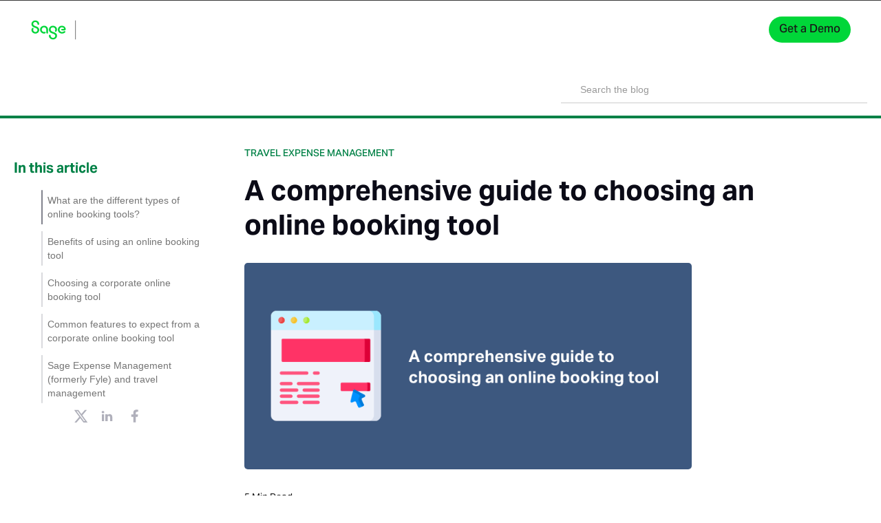

--- FILE ---
content_type: text/html
request_url: https://www.fylehq.com/blog/choose-online-booking-tool
body_size: 36358
content:
<!DOCTYPE html><!-- Last Published: Thu Jan 15 2026 05:05:59 GMT+0000 (Coordinated Universal Time) --><html data-wf-domain="blog.fylehq.com" data-wf-page="5e85bf6fcc972f57c5ed2e26" data-wf-site="5dce90a48763a19224d7f271" lang="en" data-wf-collection="5e85bf6fcc972fcba0ed2e22" data-wf-item-slug="choose-online-booking-tool"><head><meta charset="utf-8"/><title>Your Guide to Choosing an Online Booking Tool I T&amp;E I</title><meta content="How do travel managers select the best online booking tool for their business? Our comprehensive guide to choosing the right tool will help you out." name="description"/><meta content="Your Guide to Choosing an Online Booking Tool I T&amp;E I" property="og:title"/><meta content="How do travel managers select the best online booking tool for their business? Our comprehensive guide to choosing the right tool will help you out." property="og:description"/><meta content="https://cdn.prod.website-files.com/5dd3ac2a77520f09d34aa5b0/67c071ee1ba5bee288d06359_5dfb7242afe2bf3b7d3eb8b1_5ddad3db56a2d6425259151c_A-comprehensive-guide-to-choosing-an-online-booking-tool-min.png" property="og:image"/><meta content="Your Guide to Choosing an Online Booking Tool I T&amp;E I" property="twitter:title"/><meta content="How do travel managers select the best online booking tool for their business? Our comprehensive guide to choosing the right tool will help you out." property="twitter:description"/><meta content="https://cdn.prod.website-files.com/5dd3ac2a77520f09d34aa5b0/67c071ee1ba5bee288d06359_5dfb7242afe2bf3b7d3eb8b1_5ddad3db56a2d6425259151c_A-comprehensive-guide-to-choosing-an-online-booking-tool-min.png" property="twitter:image"/><meta property="og:type" content="website"/><meta content="summary_large_image" name="twitter:card"/><meta content="width=device-width, initial-scale=1" name="viewport"/><link href="https://cdn.prod.website-files.com/5dce90a48763a19224d7f271/css/fyle-blog.webflow.shared.852cd01b1.min.css" rel="stylesheet" type="text/css" integrity="sha384-hSzQGxqPz5v5Lqs5FKinBtDgUU+lf8FmAvEIpq4JPf27d9cfLfmVwCVsQvdNfkMu" crossorigin="anonymous"/><script src="https://use.typekit.net/vti6zyv.js" type="text/javascript"></script><script type="text/javascript">try{Typekit.load();}catch(e){}</script><script type="text/javascript">!function(o,c){var n=c.documentElement,t=" w-mod-";n.className+=t+"js",("ontouchstart"in o||o.DocumentTouch&&c instanceof DocumentTouch)&&(n.className+=t+"touch")}(window,document);</script><link href="https://cdn.prod.website-files.com/5dce90a48763a19224d7f271/68fa59d0b559e8bcd635a92b_favicon-32x32.png" rel="shortcut icon" type="image/x-icon"/><link href="https://cdn.prod.website-files.com/5dce90a48763a19224d7f271/68fa5b5d31b0d882921671ee_favicon-256x256.png" rel="apple-touch-icon"/><!-- Google Tag Manager -->
<script>(function(w,d,s,l,i){w[l]=w[l]||[];w[l].push({'gtm.start':
new Date().getTime(),event:'gtm.js'});var f=d.getElementsByTagName(s)[0],
j=d.createElement(s),dl=l!='dataLayer'?'&l='+l:'';j.async=true;j.src=
'https://www.googletagmanager.com/gtm.js?id='+i+dl;f.parentNode.insertBefore(j,f);
})(window,document,'script','dataLayer','GTM-PC63T6ML');</script>
<!-- End Google Tag Manager -->

<script>
  function sendGaEvents(event, params = {}) {
    // Initialize dataLayer if not already
    window.dataLayer = window.dataLayer || [];

    // Push GA event data to dataLayer
    window.dataLayer.push({
      event,
      ...params
    });
  }
</script>

<style>
  *:focus-visible {
    outline: none;
  }
  
  *:not(.text-block-30, [class^=w-icon-], [class*=\ w-icon-]) {
    font-family: "SageText", sans-serif !important;
    line-height: 1.5 !important;
  }

  a:not(:hover, .cta-button, .submit-button, .content-link, .link-136, .terms-checkbox-text, .explore-hover, .button-2.get-a-demo-5, .bottom-blog-link, .toc-link, .anchor-style, .w-button) {
    color: var(--dark-color) !important;
    text-decoration: none;
  }
  
  label {
  	font-weight: 500;
  }

  h1, h2, h3, h4, h5, h6 {
    color: #0B0B17 !important;
  }
  
  h1, h2, h3, :is(h1, h2, h3) strong {
    font-weight: 600 !important;
  }
  
  h4, h5, h6, :is(h4, h5, h6, p, li) strong {
    font-weight: 500 !important;
  }
  
  h1 {
    font-size: 2.5rem;
  }
  
  h2 {
    font-size: 1.875rem;
    margin-bottom: 1.25rem;
  }
  
  h3 {
    font-size: 1.5rem;
    margin-bottom: 1.25rem;
  }
  
  h4 {
    font-size: 1.25rem;
    margin-bottom: 1.25rem;
  }
  
  h5 {
    font-size: 1.125rem;
    margin-bottom: 1.25rem;
  }
  
  h6 {
    font-size: 1rem;
    margin-bottom: 1.25rem;
  }
  
  p {
    margin-bottom: 1.25rem;
  }
  
  p:last-child {
    margin-bottom: 0;
  }
  
  li:last-child {
    margin-bottom: 0;
  }
  
  .form-input:focus + .form-label{
    transform: scale(0.7,0.7) !important;
    transform: translate(-0.625rem,-1.25rem) !important;
  }
  
  .form-input:valid + .form-label {
    transform: scale(0.7,0.7) !important;
    transform: translate(-0.625rem,-1.25rem) !important;
    color: #6f718f !important;
  }
  
  .w-richtext figure {
    margin: 2.5rem 0;
  }
  
  .w-richtext figure img {
    margin: 0;
  }
  
  .w-richtext.w-richtext a:not(.cta-button-base) {
    color: var(--secondary-color) !important;
    text-decoration: underline !important;
    font-weight: 500 !important;
  }
  
  .w-richtext.w-richtext a:not(.cta-button-base):hover {
    color: var(--secondary-color-hover) !important;
  }
  
  .body-blog h2:first-child {
    margin-top: 0;
  }
  
  .body-blog p:last-child {
    margin-bottom: 0;
  }
  
  .author-detail h4 {
    margin: 0 0 0.125rem;
  }
  
  .author-detail p {
    margin: 0 0 0.5rem;
  }
  
  .author-detail img {
    margin-top: 0;
  }
  
  blockquote {
    border-left: 0.3125rem solid var(--secondary-color);
    margin: 2.5rem 0;
  }
  
  .blog-category {
    text-transform: uppercase;
  }
  
  .nav-search-input {
    border-right-width: 0;
    border-top-width: 0;
    border-left-width: 0;
  }
  
  .truncate-text, .truncate-text-small, .truncate-text-product, .truncate-text-hero {
    text-overflow: ellipsis;
    overflow: hidden;
    display: -webkit-box;
    -webkit-box-orient: vertical;
    max-height: none !important;
  }
  
  .truncate-text-hero {
    -webkit-line-clamp: 8;
  }
  
  .truncate-text {
    line-height: 1.63;
    -webkit-line-clamp: 5;
  }
  
  .truncate-text-small {
    line-height: 1.5;
    -webkit-line-clamp: 2;
    margin-bottom: 0;
  }
  
  .truncate-text-product {
    line-height: 1.5;
    -webkit-line-clamp: 7;
    margin-bottom: 0;
  }
  
  img {
    border-radius: 0.3125rem;
  }
  
  .brand img {
    border-radius: 0;
  }

  @media only screen and (orientation:landscape) {
    .schedule-demo {
      z-index: 1000;
      bottom: 2.5rem;
    }
  }
  
  @media only screen and (min-device-width:768px) and (max-device-width:1366px) {
    .the-thing img {
      width: 10rem;
      height: 10rem;
    }
  
    .the-thing.thing-1 {
      width: 10.625rem;
    }
  }
  
  @media only screen and (min-device-width:1366px) and (max-device-width:1367px) and (orientation:landscape) {
    .the-thing img {
      width: 12.5rem;
      height: 12.5rem;
    }
  
    .the-thing.thing-1 {
      width: 12.5rem;
    }
  }
  
  @media only screen and (min-device-width:1024px) and (max-device-width:1366px) {
    .image-58 {
      margin-right: 0.625rem;
    }
  }
  
  @media only screen and (min-device-width:992px) and (max-device-width:1117px) {
    .image-58 {
      margin-right: 0;
    }
  
    .demo-button, .sign-in-button {
      float:right;
    }
  }

  #gdpr_consent-error{
    position: absolute;
    margin-bottom: 0;
    bottom: calc(-1 * clamp(0.625rem,2.5vh,1.25rem));
  }

  .error {
  	color: var(--error-color) !important;
    font-weight: 400 !important;
    font-size: .875rem !important;
  }
  
  .modal-form .form-check input:checked {
  	accent-color: #000;
  }
  
  .modal-form .form-div:has(.form-input:is(:focus, :valid, :not(.form-dropdown):not(:placeholder-shown))) .form-label {
    transform: translateY(-1.25rem) scale(0.7);
    color: var(--secondary-color) !important;
  }
  
  .modal-form .form-div:has(.form-input:is(:focus, :valid, :not(.form-dropdown):not(:placeholder-shown))) .form-input {
    border-color: var(--secondary-color) !important;
    caret-color: var(--secondary-color);
  }

  .modal-form .form-label {
    transform-origin: left;
  }
  
  .form-submit-button {
    display: flex;
    justify-content: center;
    align-items: center;
    margin-top: 0;
    color: #fff;
    max-width: none;
    width: 100%;
    border-radius: 0.3125rem;
  }
  
  .form-submit-button.loading {
    --loader-size: 0.7rem;
    --loader-color: var(--dark-color);
    opacity: 0.6;
  }
  
  .form-submit-button.loading::after {
  	margin-left: 0.7rem;
  }
  
  .loading::after {
    content: "";
    display: block;
    border-radius: 50%;
    aspect-ratio: 1 / 1;
    width: var(--loader-size, 1rem);
    border: var(--loader-stroke, 0.125rem) solid var(--loader-color, #0B0B17);
    border-right-color: transparent;
    animation: 0.75s linear infinite rotate-spinner;
  }
  
  .nav-menu-toggler.w--open .nav-menu-hamburger {
    display: none !important;
  }
  
  .nav-menu-toggler.w--open .nav-menu-close {
    display: inline-block !important;
  }
  
  .nav-link-dropdown:hover .active-pink-bar-3 {
    display: block !important;
  }
  
  .nav-dropdown-menu-link .arrow-icon {
    display: none;
  }
  
  .nav-dropdown-menu-link * {
    transition: translate 0.25s ease;
  }
  
  .nav-dropdown-menu-link:hover .arrow-icon {
    display: block;
  }
  
  .nav-dropdown-menu-link:hover > *:last-child {
    translate: 0.3125rem;
  }
  
  body:not(:has(.body-blog)) .blog-progress-bar {
    display: none !important;
  }
  
  .blog-table-of-contents {
  	--base-list-item-gap: 0.4375rem;
  }

  .blog-table-of-contents .toc-list {
    --list-item-gap: var(--base-list-item-gap);
    list-style-type: none;
    padding-inline: 0;
    margin: 0;
  }
  
  .blog-table-of-contents .toc-list.is-collapsible {
    --list-item-gap: calc(1rem + var(--base-list-item-gap));
    transition-property: max-height;
  	transition-duration: 0.3s;
    transition-timing-function: ease-in;
    overflow: hidden;
    max-height: 50rem;
  }

  .blog-table-of-contents .toc-list.is-collapsed {
    max-height: 0;
    transition-timing-function: ease-out;
  }

  .blog-table-of-contents .toc-link {
    color: var(--dark-color);
    font-weight: 500;
    opacity: 0.6;
    --indicator-width: 0.125rem;
    padding: 0.3125rem 0 0.3125rem calc(var(--indicator-width) + var(--list-item-gap));
    position: relative;
    display: flex;
    align-items: center;
  }
  
  .blog-table-of-contents .toc-link:is(:hover, .is-active-link) {
  	opacity: 1;
  }
  
  li.toc-list-item {
    margin-block: 0;
  }
  
  .blog-table-of-contents .toc-link::before {
    content: "";
    background-color: #2d3142;
    width: var(--indicator-width);
    height: 100%;
    position: absolute;
    left: 0;
    opacity: 0.3;
  }
  
  .blog-table-of-contents .toc-link.is-active-link::before {
    opacity: 1;
  }
  
  .blog-table-of-contents .toc-list-item:first-child .toc-link::before {
    border-radius: 0.3125rem 0.3125rem 0 0;
  }
  
  .blog-table-of-contents .toc-list-item:last-child .toc-link::before {
    border-radius: 0 0 0.3125rem 0.3125rem;
  }
  
  .blog-toc-container.hide-sm .toc-link {
    padding: 0.3125rem 0;
    --indicator-width: 0;
  }
  
  .category-container,
  .bottom-blog-link,
  .text-block-19,
  .text-block-60,
  .text-block-59,
  .text-block-62,
  .author-description,
  .dropdown-h3-3,
  .link-text-prod.sub-text,
  .form-label,
  .terms-checkbox-text,
  .date-read-time,
  .text-block-5,
  .text-block-10,
  .text-block-12,
  .text-block-11,
  .text-block-31,
  .text-block-32,
  .text-block-34,
  .text-block-36,
  .rich-text-block-7,
  .text-block-20.read-next,
  .text-block-77.success-subtext,
  .rich-text-block-6 {
    color: var(--dark-color);
  }
  
  @keyframes rotate-spinner {
    100% {
      transform: rotate(360deg);
    }
  }
  
  .navbar-3 {
  	transition: translate 0.35s;
  }
  
  .web-navbar {
  	border-bottom-style: none;
  }

  .nav-primary-container {
    background-color: transparent;
    box-shadow: none;
  }

  .navbar-3:is([show-background="true"], .scrolled) .nav-primary-container {
  	background-color: #000;
  }
  
  .navbar-3:is([show-background="true"], .scrolled) .web-navbar {
  	border-bottom-style: solid;
  }
  
  .navbar-3.collapse {
  	translate: 0 var(--collapse-height, 0);
  }

  .navbar-3.collapse .get-a-demo-5.demo-ctn-sticky {
  	display: inline-block;
  }
  
  .navbar-3.collapse .secondary-nav-home {
  	display: flex;
  }
  
  .navbar-3.collapse .secondary-nav-spacer {
  	display: none;
  }

  .cta-title {
	color: #fff !important;
  }

  .container-xxl {
    max-width: 82.5rem !important;
  }
  
  .blog-lhs::-webkit-scrollbar {
    width: 3px;
  }

  .blog-lhs:hover::-webkit-scrollbar-thumb {
    background-color: #0003;
    border-radius: 10px;
  }
  
  .modal {
    display: flex;
  	visibility: hidden;
    opacity: 0;
    transition: opacity 0.3s ease, visibility 0s step-end 0.3s;
  }
 
  .modal.modal-open {
    visibility: visible;
    opacity: 1;
    transition-delay: 0s;
  }
  
  body:has(.modal.modal-open) {
  	overflow: hidden;
  }
  
  .line-clamp-2 {
  	display: -webkit-box;
    -webkit-line-clamp: 2;
    -webkit-box-orient: vertical;
    overflow: hidden;
  }
  
  form.show-success {
  	display: none;
  }
  
  form.show-success ~ .form-success-section {
  	display: block;
  }
  
  .rich-text-block-spacing-0 > :first-child {
  	margin-top: 0;
  }
  
  .rich-text-block-spacing-0 > :last-child {
  	margin-bottom: 0;
  }
  
  @media only screen and (min-device-width:1024px) {
    .faq-heading:before {
      content: "";
      width: 17%;
      border-top: 1px solid #E0E6ED;
      height: 1px;
      top: 50%;
      left: 0;
      position: absolute;
      z-index: -1;
    }

    .faq-heading:after {
      content: "";
      width: 17%;
      border-top: 1px solid #E0E6ED;
      height: 1px;
      top: 50%;
      right: 0;
      position: absolute;
      z-index: -1;
    }
  }
  
  .navbar-card {
  	margin-right: 3.2px;
    transition: all 0.3s ease-in-out;
  }
  
  .navbar-card:hover {
  	margin-left: 3.2px;
    margin-right: 0;
  }
  
  .navbar-card:hover .dot {
  	display: none;
  }
  
  .navbar-card .hover-arrow {
  	display: none;
  }
  
  .navbar-card:hover .hover-arrow {
  	display: block;
  }
  
  .active .nav-feature-svg {
  	color: var(--tertiary-color);
    background-color: var(--secondary-color);
  }

  .nav-blog-div:hover {
  	box-shadow: 0 4px 0.5rem 0 rgba(0, 0, 0, 0.12);
  }
  
  .nav-blog-div:hover .learn-more-nav-blog {
  	text-decoration: underline;
  }
  
  .nav-search-input-3::placeholder {
  	font-size: 0.875rem
  }

  .row-before-after-d-none::before, .row-before-after-d-none::after {
    display: none;
  }
  
  .bg-image-none {
  	background-image: none !important;
  }
  
  </style><link rel="canonical" href="https://www.fylehq.com/blog/choose-online-booking-tool"></head><body class="body-top-padding"><div data-animation="default" class="navbar-3 shadow-none bg-transparent w-nav" data-easing2="ease" data-easing="ease" data-collapse="medium" data-scroll-offset="40" show-box-shadow="true" role="banner" data-duration="400" show-background="true"><div class="nav-primary-container"><div class="nav-main-container z-index-999"><div class="container-23 web-navbar shadow-none py-sm-0 border-bottom-1 border-color-dark-gray border-top-1 w-container"><div class="nav-div container-xxl"><a href="/" class="brand-7 p-0 w-nav-brand"><img width="Auto" height="31" alt="" src="https://cdn.prod.website-files.com/5dce90a48763a19224d7f271/68fa3dd3f47fcaaf9afefa1f_Sage_Expense_Management.svg" class="image-142"/></a><div class="nav-context-div"><div data-hover="true" data-delay="0" class="nav-dropdown-new w-dropdown"><div class="nav-dropdown-text link-color-bright w-dropdown-toggle"><div class="nav-text-item">Product</div></div><nav class="nav-dropdown-list w-dropdown-list"><div class="nav-dropdown-product-items"><div data-target="product-features" class="nav-product-dropdown-text-block active"><div class="nav-product-selector-name"><div class="nav-feature-svg w-embed"><svg width="14" height="14" viewBox="0 0 14 14" fill="none" xmlns="http://www.w3.org/2000/svg">
  <path d="M10.0001 5.80024H11.2C12.4 5.80024 13 5.20027 13 4.00033V2.8004C13 1.60046 12.4 1.00049 11.2 1.00049H10.0001C8.80016 1.00049 8.2002 1.60046 8.2002 2.8004V4.00033C8.2002 5.20027 8.80016 5.80024 10.0001 5.80024Z" stroke="currentColor" stroke-width="1.2" stroke-miterlimit="10" stroke-linecap="round" stroke-linejoin="round"/>
  <path d="M2.79991 12.9999H3.99985C5.19979 12.9999 5.79976 12.4 5.79976 11.2V10.0001C5.79976 8.80016 5.19979 8.2002 3.99985 8.2002H2.79991C1.59997 8.2002 1 8.80016 1 10.0001V11.2C1 12.4 1.59997 12.9999 2.79991 12.9999Z" stroke="currentColor" stroke-width="1.2" stroke-miterlimit="10" stroke-linecap="round" stroke-linejoin="round"/>
  <path d="M3.39988 5.80024C4.72529 5.80024 5.79976 4.72578 5.79976 3.40036C5.79976 2.07495 4.72529 1.00049 3.39988 1.00049C2.07446 1.00049 1 2.07495 1 3.40036C1 4.72578 2.07446 5.80024 3.39988 5.80024Z" stroke="currentColor" stroke-width="1.2" stroke-miterlimit="10" stroke-linecap="round" stroke-linejoin="round"/>
  <path d="M10.6001 12.9999C11.9255 12.9999 13 11.9255 13 10.6001C13 9.27466 11.9255 8.2002 10.6001 8.2002C9.27466 8.2002 8.2002 9.27466 8.2002 10.6001C8.2002 11.9255 9.27466 12.9999 10.6001 12.9999Z" stroke="currentColor" stroke-width="1.2" stroke-miterlimit="10" stroke-linecap="round" stroke-linejoin="round"/>
</svg></div><div class="nav-product-dropdown-link">Product Features</div></div><div class="code-embed-10 w-embed"><svg width="16" height="16" viewBox="0 0 16 16" fill="none" xmlns="http://www.w3.org/2000/svg">
  <path fill="currentColor" fill-rule="evenodd" clip-rule="evenodd" d="M11.5421 3.53237L15.8039 7.85338C16.0654 8.11854 16.0654 8.54845 15.8039 8.81361L11.5421 13.1346C11.2806 13.3998 10.8566 13.3998 10.595 13.1346C10.3335 12.8695 10.3335 12.4396 10.595 12.1744L13.7136 9.01248L0.669671 9.01248C0.299822 9.01248 -4.69897e-07 8.70849 -4.37114e-07 8.3335C-4.04331e-07 7.9585 0.299822 7.65451 0.669671 7.65451L13.7136 7.65451L10.595 4.49259C10.3335 4.22743 10.3335 3.79753 10.595 3.53237C10.8566 3.26721 11.2806 3.26721 11.5421 3.53237Z"/>
</svg></div></div><div id="product-features" class="nav-product-dropdown active w-node-_758b5ab8-4c99-f69b-ab52-7d4b2f729bfd-12a0f3b2"><div class="d-flex justify-content-between"><div class="col-4 px-2"><div class="nav-dropdown-heading">EXPENSE  AUTOMATION</div><div class="navbar-card"><a href="/product/conversational-ai-for-expenses" class="w-inline-block"><div class="navbar-card-title"><div class="text-block-165">Text-to-Expense</div><div class="text-secondary w-embed"><svg width="6" height="6" viewBox="0 0 6 6" fill="none" xmlns="http://www.w3.org/2000/svg" class="dot">
  <circle cx="3" cy="3" r="3" fill="currentColor"/>
</svg></div><div class="text-secondary w-embed"><svg width="6" height="14" viewBox="0 0 6 14" fill="none" xmlns="http://www.w3.org/2000/svg" class="hover-arrow">
<path fill-rule="evenodd" clip-rule="evenodd" d="M6 9C6 9.21332 5.916 9.42665 5.74887 9.58914L1.4633 13.7556C1.12817 14.0815 0.586479 14.0815 0.251348 13.7556C-0.0837827 13.4298 -0.0837827 12.9032 0.251348 12.5774L3.93093 9L0.251348 5.42265C-0.0837827 5.09683 -0.0837827 4.57018 0.251348 4.24436C0.586479 3.91854 1.12817 3.91854 1.4633 4.24436L5.74887 8.41086C5.916 8.57335 6 8.78668 6 9Z" fill="currentColor"/>
</svg></div></div><p class="paragraph-31">Real-time receipt submission via text message</p></a></div><div class="navbar-card"><a href="/expense-receipt-tracking" class="w-inline-block"><div class="navbar-card-title"><div class="text-block-165">Receipt Tracking</div><div class="text-secondary w-embed"><svg width="6" height="6" viewBox="0 0 6 6" fill="none" xmlns="http://www.w3.org/2000/svg" class="dot">
  <circle cx="3" cy="3" r="3" fill="currentColor"/>
</svg></div><div class="text-secondary w-embed"><svg width="6" height="14" viewBox="0 0 6 14" fill="none" xmlns="http://www.w3.org/2000/svg" class="hover-arrow">
<path fill-rule="evenodd" clip-rule="evenodd" d="M6 9C6 9.21332 5.916 9.42665 5.74887 9.58914L1.4633 13.7556C1.12817 14.0815 0.586479 14.0815 0.251348 13.7556C-0.0837827 13.4298 -0.0837827 12.9032 0.251348 12.5774L3.93093 9L0.251348 5.42265C-0.0837827 5.09683 -0.0837827 4.57018 0.251348 4.24436C0.586479 3.91854 1.12817 3.91854 1.4633 4.24436L5.74887 8.41086C5.916 8.57335 6 8.78668 6 9Z" fill="currentColor"/>
</svg></div></div><p class="paragraph-31">Easily track expense receipts from everyday apps</p></a></div><div class="navbar-card"><a href="/product/expenses" class="w-inline-block"><div class="navbar-card-title"><div class="text-block-165">Expense Reporting</div><div class="text-secondary w-embed"><svg width="6" height="6" viewBox="0 0 6 6" fill="none" xmlns="http://www.w3.org/2000/svg" class="dot">
  <circle cx="3" cy="3" r="3" fill="currentColor"/>
</svg></div><div class="text-secondary w-embed"><svg width="6" height="14" viewBox="0 0 6 14" fill="none" xmlns="http://www.w3.org/2000/svg" class="hover-arrow">
<path fill-rule="evenodd" clip-rule="evenodd" d="M6 9C6 9.21332 5.916 9.42665 5.74887 9.58914L1.4633 13.7556C1.12817 14.0815 0.586479 14.0815 0.251348 13.7556C-0.0837827 13.4298 -0.0837827 12.9032 0.251348 12.5774L3.93093 9L0.251348 5.42265C-0.0837827 5.09683 -0.0837827 4.57018 0.251348 4.24436C0.586479 3.91854 1.12817 3.91854 1.4633 4.24436L5.74887 8.41086C5.916 8.57335 6 8.78668 6 9Z" fill="currentColor"/>
</svg></div></div><p class="paragraph-31">Report expenses, mileages, per-diems and more</p></a></div></div><div class="col-4 px-2"><div class="nav-dropdown-heading">EXPENSE  WORKFLOWS</div><div class="navbar-card"><a href="/product/payments" class="w-inline-block"><div class="navbar-card-title"><div class="text-block-165">Reimbursements</div><div class="text-secondary w-embed"><svg width="6" height="6" viewBox="0 0 6 6" fill="none" xmlns="http://www.w3.org/2000/svg" class="dot">
  <circle cx="3" cy="3" r="3" fill="currentColor"/>
</svg></div><div class="text-secondary w-embed"><svg width="6" height="14" viewBox="0 0 6 14" fill="none" xmlns="http://www.w3.org/2000/svg" class="hover-arrow">
<path fill-rule="evenodd" clip-rule="evenodd" d="M6 9C6 9.21332 5.916 9.42665 5.74887 9.58914L1.4633 13.7556C1.12817 14.0815 0.586479 14.0815 0.251348 13.7556C-0.0837827 13.4298 -0.0837827 12.9032 0.251348 12.5774L3.93093 9L0.251348 5.42265C-0.0837827 5.09683 -0.0837827 4.57018 0.251348 4.24436C0.586479 3.91854 1.12817 3.91854 1.4633 4.24436L5.74887 8.41086C5.916 8.57335 6 8.78668 6 9Z" fill="currentColor"/>
</svg></div></div><p class="paragraph-31">Reimburse employees on time via ACH (US only)</p></a></div><div class="navbar-card"><a href="/product/approvals" class="w-inline-block"><div class="navbar-card-title"><div class="text-block-165">Expense Approvals</div><div class="text-secondary w-embed"><svg width="6" height="6" viewBox="0 0 6 6" fill="none" xmlns="http://www.w3.org/2000/svg" class="dot">
  <circle cx="3" cy="3" r="3" fill="currentColor"/>
</svg></div><div class="text-secondary w-embed"><svg width="6" height="14" viewBox="0 0 6 14" fill="none" xmlns="http://www.w3.org/2000/svg" class="hover-arrow">
<path fill-rule="evenodd" clip-rule="evenodd" d="M6 9C6 9.21332 5.916 9.42665 5.74887 9.58914L1.4633 13.7556C1.12817 14.0815 0.586479 14.0815 0.251348 13.7556C-0.0837827 13.4298 -0.0837827 12.9032 0.251348 12.5774L3.93093 9L0.251348 5.42265C-0.0837827 5.09683 -0.0837827 4.57018 0.251348 4.24436C0.586479 3.91854 1.12817 3.91854 1.4633 4.24436L5.74887 8.41086C5.916 8.57335 6 8.78668 6 9Z" fill="currentColor"/>
</svg></div></div><p class="paragraph-31">Automate approvals and route expenses to the right people</p></a></div></div><div class="col-4 px-2"><div class="nav-dropdown-heading">SPEND  INSIGHTS</div><div class="navbar-card"><a href="/product/budgets" class="w-inline-block"><div class="navbar-card-title"><div class="text-block-165">Budgets</div><div class="text-secondary w-embed"><svg width="6" height="6" viewBox="0 0 6 6" fill="none" xmlns="http://www.w3.org/2000/svg" class="dot">
  <circle cx="3" cy="3" r="3" fill="currentColor"/>
</svg></div><div class="text-secondary w-embed"><svg width="6" height="14" viewBox="0 0 6 14" fill="none" xmlns="http://www.w3.org/2000/svg" class="hover-arrow">
<path fill-rule="evenodd" clip-rule="evenodd" d="M6 9C6 9.21332 5.916 9.42665 5.74887 9.58914L1.4633 13.7556C1.12817 14.0815 0.586479 14.0815 0.251348 13.7556C-0.0837827 13.4298 -0.0837827 12.9032 0.251348 12.5774L3.93093 9L0.251348 5.42265C-0.0837827 5.09683 -0.0837827 4.57018 0.251348 4.24436C0.586479 3.91854 1.12817 3.91854 1.4633 4.24436L5.74887 8.41086C5.916 8.57335 6 8.78668 6 9Z" fill="currentColor"/>
</svg></div></div><p class="paragraph-31">Configure budgets and track employee spend</p></a></div></div></div><div class="nav-learn-more-div"><a href="/product" class="nav-learn-more w-inline-block"><div class="text-block-166">View all features </div><div class="w-embed"><svg xmlns="http://www.w3.org/2000/svg" width="6" height="14" viewBox="0 0 6 14" fill="none">
<path fill-rule="evenodd" clip-rule="evenodd" d="M6 9C6 9.21332 5.916 9.42665 5.74887 9.58914L1.4633 13.7556C1.12817 14.0815 0.586479 14.0815 0.251348 13.7556C-0.0837827 13.4298 -0.0837827 12.9032 0.251348 12.5774L3.93093 9L0.251348 5.42265C-0.0837827 5.09683 -0.0837827 4.57018 0.251348 4.24436C0.586479 3.91854 1.12817 3.91854 1.4633 4.24436L5.74887 8.41086C5.916 8.57335 6 8.78668 6 9Z" fill="#393A54"/>
</svg></div></a></div></div><div data-target="card-reconciliation" class="nav-product-dropdown-text-block"><div class="nav-product-selector-name"><div class="nav-feature-svg w-embed"><svg width="14" height="14" viewBox="0 0 14 12" fill="none" xmlns="http://www.w3.org/2000/svg">
  <path d="M1 3.90283H13" stroke="currentColor" stroke-width="1.2" stroke-miterlimit="10" stroke-linecap="round" stroke-linejoin="round"/>
  <path d="M3.40039 8.70264H4.60039" stroke="currentColor" stroke-width="1.2" stroke-miterlimit="10" stroke-linecap="round" stroke-linejoin="round"/>
  <path d="M6.09961 8.70264H8.49961" stroke="currentColor" stroke-width="1.2" stroke-miterlimit="10" stroke-linecap="round" stroke-linejoin="round"/>
  <path d="M3.664 0.902832H10.33C12.466 0.902832 13 1.43083 13 3.53683V8.46283C13 10.5688 12.466 11.0968 10.336 11.0968H3.664C1.534 11.1028 1 10.5748 1 8.46883V3.53683C1 1.43083 1.534 0.902832 3.664 0.902832Z" stroke="currentColor" stroke-width="1.2" stroke-linecap="round" stroke-linejoin="round"/>
</svg></div><div class="nav-product-dropdown-link">Card Reconciliation</div></div><div class="code-embed-11 w-embed"><svg width="16" height="16" viewBox="0 0 16 16" fill="none" xmlns="http://www.w3.org/2000/svg">
  <path fill="currentColor" fill-rule="evenodd" clip-rule="evenodd" d="M11.5421 3.53237L15.8039 7.85338C16.0654 8.11854 16.0654 8.54845 15.8039 8.81361L11.5421 13.1346C11.2806 13.3998 10.8566 13.3998 10.595 13.1346C10.3335 12.8695 10.3335 12.4396 10.595 12.1744L13.7136 9.01248L0.669671 9.01248C0.299822 9.01248 -4.69897e-07 8.70849 -4.37114e-07 8.3335C-4.04331e-07 7.9585 0.299822 7.65451 0.669671 7.65451L13.7136 7.65451L10.595 4.49259C10.3335 4.22743 10.3335 3.79753 10.595 3.53237C10.8566 3.26721 11.2806 3.26721 11.5421 3.53237Z"/>
</svg></div></div><div id="card-reconciliation" class="nav-product-dropdown w-node-_758b5ab8-4c99-f69b-ab52-7d4b2f729c49-12a0f3b2"><div class="d-flex justify-content-between"><div class="col-4 px-2"><div class="navbar-card"><a href="/product/cards/visa" class="w-inline-block"><div class="navbar-card-title"><div class="text-block-165">Visa</div><div class="text-secondary w-embed"><svg width="6" height="6" viewBox="0 0 6 6" fill="none" xmlns="http://www.w3.org/2000/svg" class="dot">
  <circle cx="3" cy="3" r="3" fill="currentColor"/>
</svg></div><div class="text-secondary w-embed"><svg width="6" height="14" viewBox="0 0 6 14" fill="none" xmlns="http://www.w3.org/2000/svg" class="hover-arrow">
<path fill-rule="evenodd" clip-rule="evenodd" d="M6 9C6 9.21332 5.916 9.42665 5.74887 9.58914L1.4633 13.7556C1.12817 14.0815 0.586479 14.0815 0.251348 13.7556C-0.0837827 13.4298 -0.0837827 12.9032 0.251348 12.5774L3.93093 9L0.251348 5.42265C-0.0837827 5.09683 -0.0837827 4.57018 0.251348 4.24436C0.586479 3.91854 1.12817 3.91854 1.4633 4.24436L5.74887 8.41086C5.916 8.57335 6 8.78668 6 9Z" fill="currentColor"/>
</svg></div></div><p class="paragraph-31">Effortless expense tracking for Visa business cards</p></a></div><div class="nav-dropdown-heading">VIRTUAL CARDS</div><div class="navbar-card"><a href="/product/american-express-virtual-cards" class="w-inline-block"><div class="navbar-card-title"><div class="text-block-165">American Express</div><div class="text-secondary w-embed"><svg width="6" height="6" viewBox="0 0 6 6" fill="none" xmlns="http://www.w3.org/2000/svg" class="dot">
  <circle cx="3" cy="3" r="3" fill="currentColor"/>
</svg></div><div class="text-secondary w-embed"><svg width="6" height="14" viewBox="0 0 6 14" fill="none" xmlns="http://www.w3.org/2000/svg" class="hover-arrow">
<path fill-rule="evenodd" clip-rule="evenodd" d="M6 9C6 9.21332 5.916 9.42665 5.74887 9.58914L1.4633 13.7556C1.12817 14.0815 0.586479 14.0815 0.251348 13.7556C-0.0837827 13.4298 -0.0837827 12.9032 0.251348 12.5774L3.93093 9L0.251348 5.42265C-0.0837827 5.09683 -0.0837827 4.57018 0.251348 4.24436C0.586479 3.91854 1.12817 3.91854 1.4633 4.24436L5.74887 8.41086C5.916 8.57335 6 8.78668 6 9Z" fill="currentColor"/>
</svg></div></div><p class="paragraph-31">Issue virtual Cards on your existing cards</p></a></div></div><div class="col-4 px-2"><div class="navbar-card"><a href="/product/cards/mastercard" class="w-inline-block"><div class="navbar-card-title"><div class="text-block-165">Mastercard</div><div class="text-secondary w-embed"><svg width="6" height="6" viewBox="0 0 6 6" fill="none" xmlns="http://www.w3.org/2000/svg" class="dot">
  <circle cx="3" cy="3" r="3" fill="currentColor"/>
</svg></div><div class="text-secondary w-embed"><svg width="6" height="14" viewBox="0 0 6 14" fill="none" xmlns="http://www.w3.org/2000/svg" class="hover-arrow">
<path fill-rule="evenodd" clip-rule="evenodd" d="M6 9C6 9.21332 5.916 9.42665 5.74887 9.58914L1.4633 13.7556C1.12817 14.0815 0.586479 14.0815 0.251348 13.7556C-0.0837827 13.4298 -0.0837827 12.9032 0.251348 12.5774L3.93093 9L0.251348 5.42265C-0.0837827 5.09683 -0.0837827 4.57018 0.251348 4.24436C0.586479 3.91854 1.12817 3.91854 1.4633 4.24436L5.74887 8.41086C5.916 8.57335 6 8.78668 6 9Z" fill="currentColor"/>
</svg></div></div><p class="paragraph-31">Track and reconcile Mastercard expenses easily</p></a></div></div><div class="col-4 px-2"><div class="navbar-card"><a href="/american-express-expense-management" class="w-inline-block"><div class="navbar-card-title"><div class="text-block-165">American Express</div><div class="text-secondary w-embed"><svg width="6" height="6" viewBox="0 0 6 6" fill="none" xmlns="http://www.w3.org/2000/svg" class="dot">
  <circle cx="3" cy="3" r="3" fill="currentColor"/>
</svg></div><div class="text-secondary w-embed"><svg width="6" height="14" viewBox="0 0 6 14" fill="none" xmlns="http://www.w3.org/2000/svg" class="hover-arrow">
<path fill-rule="evenodd" clip-rule="evenodd" d="M6 9C6 9.21332 5.916 9.42665 5.74887 9.58914L1.4633 13.7556C1.12817 14.0815 0.586479 14.0815 0.251348 13.7556C-0.0837827 13.4298 -0.0837827 12.9032 0.251348 12.5774L3.93093 9L0.251348 5.42265C-0.0837827 5.09683 -0.0837827 4.57018 0.251348 4.24436C0.586479 3.91854 1.12817 3.91854 1.4633 4.24436L5.74887 8.41086C5.916 8.57335 6 8.78668 6 9Z" fill="currentColor"/>
</svg></div></div><p class="paragraph-31">Smart expense tracking for American Express cards</p></a></div></div></div><div class="nav-learn-more-div"><a href="/product/cards" class="nav-learn-more w-inline-block"><div class="text-block-166">Credit card reconciliation</div><div class="w-embed"><svg xmlns="http://www.w3.org/2000/svg" width="6" height="14" viewBox="0 0 6 14" fill="none">
<path fill-rule="evenodd" clip-rule="evenodd" d="M6 9C6 9.21332 5.916 9.42665 5.74887 9.58914L1.4633 13.7556C1.12817 14.0815 0.586479 14.0815 0.251348 13.7556C-0.0837827 13.4298 -0.0837827 12.9032 0.251348 12.5774L3.93093 9L0.251348 5.42265C-0.0837827 5.09683 -0.0837827 4.57018 0.251348 4.24436C0.586479 3.91854 1.12817 3.91854 1.4633 4.24436L5.74887 8.41086C5.916 8.57335 6 8.78668 6 9Z" fill="#393A54"/>
</svg></div></a></div></div><div data-target="integrations" class="nav-product-dropdown-text-block"><div class="nav-product-selector-name"><div class="nav-feature-svg w-embed"><svg width="14" height="14" viewBox="0 0 14 16" fill="none" xmlns="http://www.w3.org/2000/svg">
  <path d="M1 6.0734V9.92007C1 11.3334 1 11.3334 2.33333 12.2334L6 14.3534C6.55333 14.6734 7.45333 14.6734 8 14.3534L11.6667 12.2334C13 11.3334 13 11.3334 13 9.92674V6.0734C13 4.66674 13 4.66674 11.6667 3.76674L8 1.64674C7.45333 1.32674 6.55333 1.32674 6 1.64674L2.33333 3.76674C1 4.66674 1 4.66674 1 6.0734Z" stroke="currentColor" stroke-width="1.2" stroke-linecap="round" stroke-linejoin="round"/>
  <path d="M6.99902 10C8.10359 10 8.99902 9.10457 8.99902 8C8.99902 6.89543 8.10359 6 6.99902 6C5.89445 6 4.99902 6.89543 4.99902 8C4.99902 9.10457 5.89445 10 6.99902 10Z" stroke="currentColor" stroke-width="1.2" stroke-linecap="round" stroke-linejoin="round"/>
  <line x1="12.4" y1="8.3832" x2="9.6" y2="8.3832" stroke="currentColor" stroke-width="1.2" stroke-linecap="round" stroke-linejoin="round"/>
</svg></div><div class="nav-product-dropdown-link">Integrations</div></div><div class="code-embed-12 w-embed"><svg width="16" height="16" viewBox="0 0 16 16" fill="none" xmlns="http://www.w3.org/2000/svg">
  <path fill="currentColor" fill-rule="evenodd" clip-rule="evenodd" d="M11.5421 3.53237L15.8039 7.85338C16.0654 8.11854 16.0654 8.54845 15.8039 8.81361L11.5421 13.1346C11.2806 13.3998 10.8566 13.3998 10.595 13.1346C10.3335 12.8695 10.3335 12.4396 10.595 12.1744L13.7136 9.01248L0.669671 9.01248C0.299822 9.01248 -4.69897e-07 8.70849 -4.37114e-07 8.3335C-4.04331e-07 7.9585 0.299822 7.65451 0.669671 7.65451L13.7136 7.65451L10.595 4.49259C10.3335 4.22743 10.3335 3.79753 10.595 3.53237C10.8566 3.26721 11.2806 3.26721 11.5421 3.53237Z"/>
</svg></div></div><div id="integrations" class="nav-product-dropdown w-node-_758b5ab8-4c99-f69b-ab52-7d4b2f729c7f-12a0f3b2"><div class="d-flex justify-content-between"><div class="col-4 px-2"><div class="navbar-card"><a href="/product/integrations/sage-intacct-accounting-software" class="w-inline-block"><div class="navbar-card-title"><div class="text-block-165">Sage Intacct</div><div class="text-secondary w-embed"><svg width="6" height="6" viewBox="0 0 6 6" fill="none" xmlns="http://www.w3.org/2000/svg" class="dot">
  <circle cx="3" cy="3" r="3" fill="currentColor"/>
</svg></div><div class="text-secondary w-embed"><svg width="6" height="14" viewBox="0 0 6 14" fill="none" xmlns="http://www.w3.org/2000/svg" class="hover-arrow">
<path fill-rule="evenodd" clip-rule="evenodd" d="M6 9C6 9.21332 5.916 9.42665 5.74887 9.58914L1.4633 13.7556C1.12817 14.0815 0.586479 14.0815 0.251348 13.7556C-0.0837827 13.4298 -0.0837827 12.9032 0.251348 12.5774L3.93093 9L0.251348 5.42265C-0.0837827 5.09683 -0.0837827 4.57018 0.251348 4.24436C0.586479 3.91854 1.12817 3.91854 1.4633 4.24436L5.74887 8.41086C5.916 8.57335 6 8.78668 6 9Z" fill="currentColor"/>
</svg></div></div><p class="paragraph-31">Export expenses directly to Sage Intacct</p></a></div><div class="navbar-card"><a href="/product/integrations/sage-300-cre-accounting-software" class="w-inline-block"><div class="navbar-card-title"><div class="text-block-165">Sage 300 CRE</div><div class="text-secondary w-embed"><svg width="6" height="6" viewBox="0 0 6 6" fill="none" xmlns="http://www.w3.org/2000/svg" class="dot">
  <circle cx="3" cy="3" r="3" fill="currentColor"/>
</svg></div><div class="text-secondary w-embed"><svg width="6" height="14" viewBox="0 0 6 14" fill="none" xmlns="http://www.w3.org/2000/svg" class="hover-arrow">
<path fill-rule="evenodd" clip-rule="evenodd" d="M6 9C6 9.21332 5.916 9.42665 5.74887 9.58914L1.4633 13.7556C1.12817 14.0815 0.586479 14.0815 0.251348 13.7556C-0.0837827 13.4298 -0.0837827 12.9032 0.251348 12.5774L3.93093 9L0.251348 5.42265C-0.0837827 5.09683 -0.0837827 4.57018 0.251348 4.24436C0.586479 3.91854 1.12817 3.91854 1.4633 4.24436L5.74887 8.41086C5.916 8.57335 6 8.78668 6 9Z" fill="currentColor"/>
</svg></div></div><p class="paragraph-31">Export project-related expenses directly to Sage 300 CRE</p></a></div><div class="navbar-card"><a href="/product/integrations/sage-50-accounting-software" class="w-inline-block"><div class="navbar-card-title"><div class="text-block-165">Sage 50</div><div class="text-secondary w-embed"><svg width="6" height="6" viewBox="0 0 6 6" fill="none" xmlns="http://www.w3.org/2000/svg" class="dot">
  <circle cx="3" cy="3" r="3" fill="currentColor"/>
</svg></div><div class="text-secondary w-embed"><svg width="6" height="14" viewBox="0 0 6 14" fill="none" xmlns="http://www.w3.org/2000/svg" class="hover-arrow">
<path fill-rule="evenodd" clip-rule="evenodd" d="M6 9C6 9.21332 5.916 9.42665 5.74887 9.58914L1.4633 13.7556C1.12817 14.0815 0.586479 14.0815 0.251348 13.7556C-0.0837827 13.4298 -0.0837827 12.9032 0.251348 12.5774L3.93093 9L0.251348 5.42265C-0.0837827 5.09683 -0.0837827 4.57018 0.251348 4.24436C0.586479 3.91854 1.12817 3.91854 1.4633 4.24436L5.74887 8.41086C5.916 8.57335 6 8.78668 6 9Z" fill="currentColor"/>
</svg></div></div><p class="paragraph-31">Export expenses seamlessly to Sage 50 for faster bookkeeping</p></a></div></div><div class="col-4 px-2"><div class="navbar-card"><a href="/product/integrations/quickbooks-online-accounting-software" class="w-inline-block"><div class="navbar-card-title"><div class="text-block-165">QuickBooks Online</div><div class="text-secondary w-embed"><svg width="6" height="6" viewBox="0 0 6 6" fill="none" xmlns="http://www.w3.org/2000/svg" class="dot">
  <circle cx="3" cy="3" r="3" fill="currentColor"/>
</svg></div><div class="text-secondary w-embed"><svg width="6" height="14" viewBox="0 0 6 14" fill="none" xmlns="http://www.w3.org/2000/svg" class="hover-arrow">
<path fill-rule="evenodd" clip-rule="evenodd" d="M6 9C6 9.21332 5.916 9.42665 5.74887 9.58914L1.4633 13.7556C1.12817 14.0815 0.586479 14.0815 0.251348 13.7556C-0.0837827 13.4298 -0.0837827 12.9032 0.251348 12.5774L3.93093 9L0.251348 5.42265C-0.0837827 5.09683 -0.0837827 4.57018 0.251348 4.24436C0.586479 3.91854 1.12817 3.91854 1.4633 4.24436L5.74887 8.41086C5.916 8.57335 6 8.78668 6 9Z" fill="currentColor"/>
</svg></div></div><p class="paragraph-31">Auto-sync expenses to QuickBooks Online</p></a></div><div class="navbar-card"><a href="/product/integrations/quickbooks-desktop-accounting-software" class="w-inline-block"><div class="navbar-card-title"><div class="text-block-165">QuickBooks Desktop</div><div class="text-secondary w-embed"><svg width="6" height="6" viewBox="0 0 6 6" fill="none" xmlns="http://www.w3.org/2000/svg" class="dot">
  <circle cx="3" cy="3" r="3" fill="currentColor"/>
</svg></div><div class="text-secondary w-embed"><svg width="6" height="14" viewBox="0 0 6 14" fill="none" xmlns="http://www.w3.org/2000/svg" class="hover-arrow">
<path fill-rule="evenodd" clip-rule="evenodd" d="M6 9C6 9.21332 5.916 9.42665 5.74887 9.58914L1.4633 13.7556C1.12817 14.0815 0.586479 14.0815 0.251348 13.7556C-0.0837827 13.4298 -0.0837827 12.9032 0.251348 12.5774L3.93093 9L0.251348 5.42265C-0.0837827 5.09683 -0.0837827 4.57018 0.251348 4.24436C0.586479 3.91854 1.12817 3.91854 1.4633 4.24436L5.74887 8.41086C5.916 8.57335 6 8.78668 6 9Z" fill="currentColor"/>
</svg></div></div><p class="paragraph-31">Close books faster with QuickBooks Desktop integration</p></a></div><div class="navbar-card"><a href="/product/integrations/netsuite-accounting-software" class="w-inline-block"><div class="navbar-card-title"><div class="text-block-165">NetSuite</div><div class="text-secondary w-embed"><svg width="6" height="6" viewBox="0 0 6 6" fill="none" xmlns="http://www.w3.org/2000/svg" class="dot">
  <circle cx="3" cy="3" r="3" fill="currentColor"/>
</svg></div><div class="text-secondary w-embed"><svg width="6" height="14" viewBox="0 0 6 14" fill="none" xmlns="http://www.w3.org/2000/svg" class="hover-arrow">
<path fill-rule="evenodd" clip-rule="evenodd" d="M6 9C6 9.21332 5.916 9.42665 5.74887 9.58914L1.4633 13.7556C1.12817 14.0815 0.586479 14.0815 0.251348 13.7556C-0.0837827 13.4298 -0.0837827 12.9032 0.251348 12.5774L3.93093 9L0.251348 5.42265C-0.0837827 5.09683 -0.0837827 4.57018 0.251348 4.24436C0.586479 3.91854 1.12817 3.91854 1.4633 4.24436L5.74887 8.41086C5.916 8.57335 6 8.78668 6 9Z" fill="currentColor"/>
</svg></div></div><p class="paragraph-31">Seamlessly integrate and sync expense data with NetSuite</p></a></div></div><div class="col-4 px-2"><div class="navbar-card"><a href="/product/integrations/xero-accounting-software" class="w-inline-block"><div class="navbar-card-title"><div class="text-block-165">Xero</div><div class="text-secondary w-embed"><svg width="6" height="6" viewBox="0 0 6 6" fill="none" xmlns="http://www.w3.org/2000/svg" class="dot">
  <circle cx="3" cy="3" r="3" fill="currentColor"/>
</svg></div><div class="text-secondary w-embed"><svg width="6" height="14" viewBox="0 0 6 14" fill="none" xmlns="http://www.w3.org/2000/svg" class="hover-arrow">
<path fill-rule="evenodd" clip-rule="evenodd" d="M6 9C6 9.21332 5.916 9.42665 5.74887 9.58914L1.4633 13.7556C1.12817 14.0815 0.586479 14.0815 0.251348 13.7556C-0.0837827 13.4298 -0.0837827 12.9032 0.251348 12.5774L3.93093 9L0.251348 5.42265C-0.0837827 5.09683 -0.0837827 4.57018 0.251348 4.24436C0.586479 3.91854 1.12817 3.91854 1.4633 4.24436L5.74887 8.41086C5.916 8.57335 6 8.78668 6 9Z" fill="currentColor"/>
</svg></div></div><p class="paragraph-31">Automate bookkeeping with the Xero integration</p></a></div></div></div><div class="nav-learn-more-div"><a href="/product/integrations" class="nav-learn-more w-inline-block"><div class="text-block-166">View all integrations</div><div class="w-embed"><svg xmlns="http://www.w3.org/2000/svg" width="6" height="14" viewBox="0 0 6 14" fill="none">
<path fill-rule="evenodd" clip-rule="evenodd" d="M6 9C6 9.21332 5.916 9.42665 5.74887 9.58914L1.4633 13.7556C1.12817 14.0815 0.586479 14.0815 0.251348 13.7556C-0.0837827 13.4298 -0.0837827 12.9032 0.251348 12.5774L3.93093 9L0.251348 5.42265C-0.0837827 5.09683 -0.0837827 4.57018 0.251348 4.24436C0.586479 3.91854 1.12817 3.91854 1.4633 4.24436L5.74887 8.41086C5.916 8.57335 6 8.78668 6 9Z" fill="#393A54"/>
</svg></div></a></div></div><div data-target="fyle-platform" class="nav-product-dropdown-text-block"><div class="nav-product-selector-name"><div class="nav-feature-svg w-embed"><svg width="14" height="14" viewBox="0 0 14 14" fill="none" xmlns="http://www.w3.org/2000/svg">
  <path d="M1 7L7 10L13 7M1 10L7 13L13 10M7 1L1 4L7 7L13 4L7 1Z" stroke="currentColor" stroke-width="1.2" stroke-linecap="round" stroke-linejoin="round"/>
</svg></div><div class="nav-product-dropdown-link">Platform</div></div><div class="code-embed-13 w-embed"><svg width="16" height="16" viewBox="0 0 16 16" fill="none" xmlns="http://www.w3.org/2000/svg">
  <path fill="currentColor" fill-rule="evenodd" clip-rule="evenodd" d="M11.5421 3.53237L15.8039 7.85338C16.0654 8.11854 16.0654 8.54845 15.8039 8.81361L11.5421 13.1346C11.2806 13.3998 10.8566 13.3998 10.595 13.1346C10.3335 12.8695 10.3335 12.4396 10.595 12.1744L13.7136 9.01248L0.669671 9.01248C0.299822 9.01248 -4.69897e-07 8.70849 -4.37114e-07 8.3335C-4.04331e-07 7.9585 0.299822 7.65451 0.669671 7.65451L13.7136 7.65451L10.595 4.49259C10.3335 4.22743 10.3335 3.79753 10.595 3.53237C10.8566 3.26721 11.2806 3.26721 11.5421 3.53237Z"/>
</svg></div></div><div id="fyle-platform" data-target="fyle-platform" class="nav-product-dropdown w-node-_758b5ab8-4c99-f69b-ab52-7d4b2f729cc5-12a0f3b2"><div class="d-flex justify-content-between"><div class="col-4"><div class="navbar-card"><a href="/product" class="w-inline-block"><div class="navbar-card-title"><div class="text-block-165">Product Overview</div><div class="text-secondary w-embed"><svg width="6" height="6" viewBox="0 0 6 6" fill="none" xmlns="http://www.w3.org/2000/svg" class="dot">
  <circle cx="3" cy="3" r="3" fill="currentColor"/>
</svg></div><div class="text-secondary w-embed"><svg width="6" height="14" viewBox="0 0 6 14" fill="none" xmlns="http://www.w3.org/2000/svg" class="hover-arrow">
<path fill-rule="evenodd" clip-rule="evenodd" d="M6 9C6 9.21332 5.916 9.42665 5.74887 9.58914L1.4633 13.7556C1.12817 14.0815 0.586479 14.0815 0.251348 13.7556C-0.0837827 13.4298 -0.0837827 12.9032 0.251348 12.5774L3.93093 9L0.251348 5.42265C-0.0837827 5.09683 -0.0837827 4.57018 0.251348 4.24436C0.586479 3.91854 1.12817 3.91854 1.4633 4.24436L5.74887 8.41086C5.916 8.57335 6 8.78668 6 9Z" fill="currentColor"/>
</svg></div></div><p class="paragraph-31">Explore all features in one place</p></a></div></div><div class="col-4 px-2"><div class="navbar-card"><a href="/product/mobile-app" class="w-inline-block"><div class="navbar-card-title"><div class="text-block-165">Mobile App</div><div class="text-secondary w-embed"><svg width="6" height="6" viewBox="0 0 6 6" fill="none" xmlns="http://www.w3.org/2000/svg" class="dot">
  <circle cx="3" cy="3" r="3" fill="currentColor"/>
</svg></div><div class="text-secondary w-embed"><svg width="6" height="14" viewBox="0 0 6 14" fill="none" xmlns="http://www.w3.org/2000/svg" class="hover-arrow">
<path fill-rule="evenodd" clip-rule="evenodd" d="M6 9C6 9.21332 5.916 9.42665 5.74887 9.58914L1.4633 13.7556C1.12817 14.0815 0.586479 14.0815 0.251348 13.7556C-0.0837827 13.4298 -0.0837827 12.9032 0.251348 12.5774L3.93093 9L0.251348 5.42265C-0.0837827 5.09683 -0.0837827 4.57018 0.251348 4.24436C0.586479 3.91854 1.12817 3.91854 1.4633 4.24436L5.74887 8.41086C5.916 8.57335 6 8.78668 6 9Z" fill="currentColor"/>
</svg></div></div><p class="paragraph-31">Access everything from our easy-to-use mobile app</p></a></div></div><div class="col-4 px-2"><div class="navbar-card"><a href="/product/copilot" class="w-inline-block"><div class="navbar-card-title"><div class="text-block-165">Copilot AI</div><div class="text-secondary w-embed"><svg width="6" height="6" viewBox="0 0 6 6" fill="none" xmlns="http://www.w3.org/2000/svg" class="dot">
  <circle cx="3" cy="3" r="3" fill="currentColor"/>
</svg></div><div class="text-secondary w-embed"><svg width="6" height="14" viewBox="0 0 6 14" fill="none" xmlns="http://www.w3.org/2000/svg" class="hover-arrow">
<path fill-rule="evenodd" clip-rule="evenodd" d="M6 9C6 9.21332 5.916 9.42665 5.74887 9.58914L1.4633 13.7556C1.12817 14.0815 0.586479 14.0815 0.251348 13.7556C-0.0837827 13.4298 -0.0837827 12.9032 0.251348 12.5774L3.93093 9L0.251348 5.42265C-0.0837827 5.09683 -0.0837827 4.57018 0.251348 4.24436C0.586479 3.91854 1.12817 3.91854 1.4633 4.24436L5.74887 8.41086C5.916 8.57335 6 8.78668 6 9Z" fill="currentColor"/>
</svg></div></div><p class="paragraph-31">AI assistant for quick and smart expense insights</p></a></div></div></div></div></div></nav></div><div data-hover="true" data-delay="0" class="nav-dropdown-new w-dropdown"><div class="nav-dropdown-text link-color-bright w-dropdown-toggle"><div class="nav-text-item">Solutions</div></div><nav class="nav-dropdown-list w-dropdown-list"><div class="nav-dropdown-items"><div id="product-features" class="nav-element-dropdown w-node-_758b5ab8-4c99-f69b-ab52-7d4b2f729ceb-12a0f3b2"><div class="col-6"><div class="nav-dropdown-heading col-6 px-2">BY INDUSTRY</div><div class="d-flex"><div class="col-6 px-2"><div class="navbar-card"><a href="/solutions/industry/construction" class="w-inline-block"><div class="navbar-card-title"><div class="text-block-165">Construction</div><div class="text-secondary w-embed"><svg width="6" height="6" viewBox="0 0 6 6" fill="none" xmlns="http://www.w3.org/2000/svg" class="dot">
  <circle cx="3" cy="3" r="3" fill="currentColor"/>
</svg></div><div class="text-secondary w-embed"><svg width="6" height="14" viewBox="0 0 6 14" fill="none" xmlns="http://www.w3.org/2000/svg" class="hover-arrow">
<path fill-rule="evenodd" clip-rule="evenodd" d="M6 9C6 9.21332 5.916 9.42665 5.74887 9.58914L1.4633 13.7556C1.12817 14.0815 0.586479 14.0815 0.251348 13.7556C-0.0837827 13.4298 -0.0837827 12.9032 0.251348 12.5774L3.93093 9L0.251348 5.42265C-0.0837827 5.09683 -0.0837827 4.57018 0.251348 4.24436C0.586479 3.91854 1.12817 3.91854 1.4633 4.24436L5.74887 8.41086C5.916 8.57335 6 8.78668 6 9Z" fill="currentColor"/>
</svg></div></div><p class="paragraph-31">Simplify cost tracking for all your construction projects</p></a></div><div class="navbar-card"><a href="/solutions/industry/non-profit-organizations" class="w-inline-block"><div class="navbar-card-title"><div class="text-block-165">Non-profits</div><div class="text-secondary w-embed"><svg width="6" height="6" viewBox="0 0 6 6" fill="none" xmlns="http://www.w3.org/2000/svg" class="dot">
  <circle cx="3" cy="3" r="3" fill="currentColor"/>
</svg></div><div class="text-secondary w-embed"><svg width="6" height="14" viewBox="0 0 6 14" fill="none" xmlns="http://www.w3.org/2000/svg" class="hover-arrow">
<path fill-rule="evenodd" clip-rule="evenodd" d="M6 9C6 9.21332 5.916 9.42665 5.74887 9.58914L1.4633 13.7556C1.12817 14.0815 0.586479 14.0815 0.251348 13.7556C-0.0837827 13.4298 -0.0837827 12.9032 0.251348 12.5774L3.93093 9L0.251348 5.42265C-0.0837827 5.09683 -0.0837827 4.57018 0.251348 4.24436C0.586479 3.91854 1.12817 3.91854 1.4633 4.24436L5.74887 8.41086C5.916 8.57335 6 8.78668 6 9Z" fill="currentColor"/>
</svg></div></div><p class="paragraph-31">Easily manage grant compliance and volunteer spend</p></a></div><div class="navbar-card"><a href="/solutions/industry/technology-expense-management" class="w-inline-block"><div class="navbar-card-title"><div class="text-block-165">Technology</div><div class="text-secondary w-embed"><svg width="6" height="6" viewBox="0 0 6 6" fill="none" xmlns="http://www.w3.org/2000/svg" class="dot">
  <circle cx="3" cy="3" r="3" fill="currentColor"/>
</svg></div><div class="text-secondary w-embed"><svg width="6" height="14" viewBox="0 0 6 14" fill="none" xmlns="http://www.w3.org/2000/svg" class="hover-arrow">
<path fill-rule="evenodd" clip-rule="evenodd" d="M6 9C6 9.21332 5.916 9.42665 5.74887 9.58914L1.4633 13.7556C1.12817 14.0815 0.586479 14.0815 0.251348 13.7556C-0.0837827 13.4298 -0.0837827 12.9032 0.251348 12.5774L3.93093 9L0.251348 5.42265C-0.0837827 5.09683 -0.0837827 4.57018 0.251348 4.24436C0.586479 3.91854 1.12817 3.91854 1.4633 4.24436L5.74887 8.41086C5.916 8.57335 6 8.78668 6 9Z" fill="currentColor"/>
</svg></div></div><p class="paragraph-31">Streamline IT expense tracking and tax compliance</p></a></div></div><div class="col-6 px-2"><div class="navbar-card"><a href="/solutions/industry/professional-services" class="w-inline-block"><div class="navbar-card-title"><div class="text-block-165">Professional Services</div><div class="text-secondary w-embed"><svg width="6" height="6" viewBox="0 0 6 6" fill="none" xmlns="http://www.w3.org/2000/svg" class="dot">
  <circle cx="3" cy="3" r="3" fill="currentColor"/>
</svg></div><div class="text-secondary w-embed"><svg width="6" height="14" viewBox="0 0 6 14" fill="none" xmlns="http://www.w3.org/2000/svg" class="hover-arrow">
<path fill-rule="evenodd" clip-rule="evenodd" d="M6 9C6 9.21332 5.916 9.42665 5.74887 9.58914L1.4633 13.7556C1.12817 14.0815 0.586479 14.0815 0.251348 13.7556C-0.0837827 13.4298 -0.0837827 12.9032 0.251348 12.5774L3.93093 9L0.251348 5.42265C-0.0837827 5.09683 -0.0837827 4.57018 0.251348 4.24436C0.586479 3.91854 1.12817 3.91854 1.4633 4.24436L5.74887 8.41086C5.916 8.57335 6 8.78668 6 9Z" fill="currentColor"/>
</svg></div></div><p class="paragraph-31">Manage client expense tracking, billing and reporting, seamlessly</p></a></div><div class="navbar-card"><a href="/solutions/industry/healthcare-expense-management" class="w-inline-block"><div class="navbar-card-title"><div class="text-block-165">Healthcare</div><div class="text-secondary w-embed"><svg width="6" height="6" viewBox="0 0 6 6" fill="none" xmlns="http://www.w3.org/2000/svg" class="dot">
  <circle cx="3" cy="3" r="3" fill="currentColor"/>
</svg></div><div class="text-secondary w-embed"><svg width="6" height="14" viewBox="0 0 6 14" fill="none" xmlns="http://www.w3.org/2000/svg" class="hover-arrow">
<path fill-rule="evenodd" clip-rule="evenodd" d="M6 9C6 9.21332 5.916 9.42665 5.74887 9.58914L1.4633 13.7556C1.12817 14.0815 0.586479 14.0815 0.251348 13.7556C-0.0837827 13.4298 -0.0837827 12.9032 0.251348 12.5774L3.93093 9L0.251348 5.42265C-0.0837827 5.09683 -0.0837827 4.57018 0.251348 4.24436C0.586479 3.91854 1.12817 3.91854 1.4633 4.24436L5.74887 8.41086C5.916 8.57335 6 8.78668 6 9Z" fill="currentColor"/>
</svg></div></div><p class="paragraph-31">Automate expenses reporting for spend incurred by your doctors and nurses</p></a></div><div class="navbar-card"><a href="/solutions/industry/church-expense-management" class="w-inline-block"><div class="navbar-card-title"><div class="text-block-165">Religious Institutions</div><div class="text-secondary w-embed"><svg width="6" height="6" viewBox="0 0 6 6" fill="none" xmlns="http://www.w3.org/2000/svg" class="dot">
  <circle cx="3" cy="3" r="3" fill="currentColor"/>
</svg></div><div class="text-secondary w-embed"><svg width="6" height="14" viewBox="0 0 6 14" fill="none" xmlns="http://www.w3.org/2000/svg" class="hover-arrow">
<path fill-rule="evenodd" clip-rule="evenodd" d="M6 9C6 9.21332 5.916 9.42665 5.74887 9.58914L1.4633 13.7556C1.12817 14.0815 0.586479 14.0815 0.251348 13.7556C-0.0837827 13.4298 -0.0837827 12.9032 0.251348 12.5774L3.93093 9L0.251348 5.42265C-0.0837827 5.09683 -0.0837827 4.57018 0.251348 4.24436C0.586479 3.91854 1.12817 3.91854 1.4633 4.24436L5.74887 8.41086C5.916 8.57335 6 8.78668 6 9Z" fill="currentColor"/>
</svg></div></div><p class="paragraph-31">Track church expenses and volunteer spend with ease</p></a></div></div></div></div><div class="col-6"><div class="nav-dropdown-heading">RELATED BLOGS</div><div class="d-flex justify-content-stretch gap-4 pb-4"><a href="/blog/construction-industry-must-solve-receipt-collection-problem" class="nav-blog-div col-6 w-inline-block"><img src="https://cdn.prod.website-files.com/5dce90a48763a19224d7f271/684bcc55d140c63504cc354c_blog-image-1.webp" loading="eager" sizes="100vw" srcset="https://cdn.prod.website-files.com/5dce90a48763a19224d7f271/684bcc55d140c63504cc354c_blog-image-1-p-500.webp 500w, https://cdn.prod.website-files.com/5dce90a48763a19224d7f271/684bcc55d140c63504cc354c_blog-image-1.webp 532w" alt="Why Should The Construction Industry Solve The Receipt Collection Problem In 2025" class="nav-blog-image"/><p class="paragraph-32">Why Should The Construction Industry Solve The Receipt Collection Problem In 2025</p><div class="learn-more-nav-blog"><div class="text-block-167">Learn more</div><div class="w-embed"><svg xmlns="http://www.w3.org/2000/svg" width="6" height="14" viewBox="0 0 6 14" fill="none">
<path fill-rule="evenodd" clip-rule="evenodd" d="M6 9C6 9.21332 5.916 9.42665 5.74887 9.58914L1.4633 13.7556C1.12817 14.0815 0.586479 14.0815 0.251348 13.7556C-0.0837827 13.4298 -0.0837827 12.9032 0.251348 12.5774L3.93093 9L0.251348 5.42265C-0.0837827 5.09683 -0.0837827 4.57018 0.251348 4.24436C0.586479 3.91854 1.12817 3.91854 1.4633 4.24436L5.74887 8.41086C5.916 8.57335 6 8.78668 6 9Z" fill="#393A54"/>
</svg></div></div></a><a href="/blog/nonprofit-expense-reimbursement-policy-guideline" class="nav-blog-div col-6 w-inline-block"><img src="https://cdn.prod.website-files.com/5dce90a48763a19224d7f271/684bcd1e8b3d50e21cd98276_blog-image-2.webp" loading="lazy" width="Auto" sizes="100vw" alt="IRS Guidelines for Nonprofit Expense Reimbursement Policies" srcset="https://cdn.prod.website-files.com/5dce90a48763a19224d7f271/684bcd1e8b3d50e21cd98276_blog-image-2-p-500.webp 500w, https://cdn.prod.website-files.com/5dce90a48763a19224d7f271/684bcd1e8b3d50e21cd98276_blog-image-2.webp 532w" class="nav-blog-image"/><p class="paragraph-32">IRS Guidelines for Nonprofit Expense Reimbursement Policies</p><div class="learn-more-nav-blog"><div class="text-block-168">Learn more</div><div class="w-embed"><svg xmlns="http://www.w3.org/2000/svg" width="6" height="14" viewBox="0 0 6 14" fill="none">
<path fill-rule="evenodd" clip-rule="evenodd" d="M6 9C6 9.21332 5.916 9.42665 5.74887 9.58914L1.4633 13.7556C1.12817 14.0815 0.586479 14.0815 0.251348 13.7556C-0.0837827 13.4298 -0.0837827 12.9032 0.251348 12.5774L3.93093 9L0.251348 5.42265C-0.0837827 5.09683 -0.0837827 4.57018 0.251348 4.24436C0.586479 3.91854 1.12817 3.91854 1.4633 4.24436L5.74887 8.41086C5.916 8.57335 6 8.78668 6 9Z" fill="#393A54"/>
</svg></div></div></a></div><div class="nav-learn-more-div"><a href="/blog" class="nav-learn-more w-inline-block"><div class="text-block-166">View all blogs </div><div class="w-embed"><svg xmlns="http://www.w3.org/2000/svg" width="6" height="14" viewBox="0 0 6 14" fill="none">
<path fill-rule="evenodd" clip-rule="evenodd" d="M6 9C6 9.21332 5.916 9.42665 5.74887 9.58914L1.4633 13.7556C1.12817 14.0815 0.586479 14.0815 0.251348 13.7556C-0.0837827 13.4298 -0.0837827 12.9032 0.251348 12.5774L3.93093 9L0.251348 5.42265C-0.0837827 5.09683 -0.0837827 4.57018 0.251348 4.24436C0.586479 3.91854 1.12817 3.91854 1.4633 4.24436L5.74887 8.41086C5.916 8.57335 6 8.78668 6 9Z" fill="#393A54"/>
</svg></div></a></div></div></div></div></nav></div><div data-hover="true" data-delay="0" class="nav-dropdown-new w-dropdown"><div class="nav-dropdown-text link-color-bright w-dropdown-toggle"><div class="nav-text-item">Customers</div></div><nav class="nav-dropdown-list w-dropdown-list"><div class="nav-dropdown-items"><div id="product-features" class="nav-element-dropdown w-node-_758b5ab8-4c99-f69b-ab52-7d4b2f729d47-12a0f3b2"><div class="col-3"><div class="nav-dropdown-heading col-6">CUSTOMERS</div><div class="navbar-card"><a href="/customers" class="w-inline-block"><div class="navbar-card-title"><div class="text-block-165">Case Studies</div><div class="text-secondary w-embed"><svg width="6" height="6" viewBox="0 0 6 6" fill="none" xmlns="http://www.w3.org/2000/svg" class="dot">
  <circle cx="3" cy="3" r="3" fill="currentColor"/>
</svg></div><div class="text-secondary w-embed"><svg width="6" height="14" viewBox="0 0 6 14" fill="none" xmlns="http://www.w3.org/2000/svg" class="hover-arrow">
<path fill-rule="evenodd" clip-rule="evenodd" d="M6 9C6 9.21332 5.916 9.42665 5.74887 9.58914L1.4633 13.7556C1.12817 14.0815 0.586479 14.0815 0.251348 13.7556C-0.0837827 13.4298 -0.0837827 12.9032 0.251348 12.5774L3.93093 9L0.251348 5.42265C-0.0837827 5.09683 -0.0837827 4.57018 0.251348 4.24436C0.586479 3.91854 1.12817 3.91854 1.4633 4.24436L5.74887 8.41086C5.916 8.57335 6 8.78668 6 9Z" fill="currentColor"/>
</svg></div></div><p class="paragraph-31">Learn from businesses like yours</p></a></div><div class="navbar-card"><a href="/customers/reviews" class="w-inline-block"><div class="navbar-card-title"><div class="text-block-165">Customer Testimonials</div><div class="text-secondary w-embed"><svg width="6" height="6" viewBox="0 0 6 6" fill="none" xmlns="http://www.w3.org/2000/svg" class="dot">
  <circle cx="3" cy="3" r="3" fill="currentColor"/>
</svg></div><div class="text-secondary w-embed"><svg width="6" height="14" viewBox="0 0 6 14" fill="none" xmlns="http://www.w3.org/2000/svg" class="hover-arrow">
<path fill-rule="evenodd" clip-rule="evenodd" d="M6 9C6 9.21332 5.916 9.42665 5.74887 9.58914L1.4633 13.7556C1.12817 14.0815 0.586479 14.0815 0.251348 13.7556C-0.0837827 13.4298 -0.0837827 12.9032 0.251348 12.5774L3.93093 9L0.251348 5.42265C-0.0837827 5.09683 -0.0837827 4.57018 0.251348 4.24436C0.586479 3.91854 1.12817 3.91854 1.4633 4.24436L5.74887 8.41086C5.916 8.57335 6 8.78668 6 9Z" fill="currentColor"/>
</svg></div></div><p class="paragraph-31">Hear from our customers</p></a></div><div class="navbar-card"><a href="/customer-success" class="w-inline-block"><div class="navbar-card-title"><div class="text-block-165">Customer Success</div><div class="text-secondary w-embed"><svg width="6" height="6" viewBox="0 0 6 6" fill="none" xmlns="http://www.w3.org/2000/svg" class="dot">
  <circle cx="3" cy="3" r="3" fill="currentColor"/>
</svg></div><div class="text-secondary w-embed"><svg width="6" height="14" viewBox="0 0 6 14" fill="none" xmlns="http://www.w3.org/2000/svg" class="hover-arrow">
<path fill-rule="evenodd" clip-rule="evenodd" d="M6 9C6 9.21332 5.916 9.42665 5.74887 9.58914L1.4633 13.7556C1.12817 14.0815 0.586479 14.0815 0.251348 13.7556C-0.0837827 13.4298 -0.0837827 12.9032 0.251348 12.5774L3.93093 9L0.251348 5.42265C-0.0837827 5.09683 -0.0837827 4.57018 0.251348 4.24436C0.586479 3.91854 1.12817 3.91854 1.4633 4.24436L5.74887 8.41086C5.916 8.57335 6 8.78668 6 9Z" fill="currentColor"/>
</svg></div></div><p class="paragraph-31">Your guide to onboarding and success</p></a></div></div><div class="col-9 d-flex flex-column justify-content-between"><div class="flex-column"><div class="nav-dropdown-heading">POPULAR CASE STUDIES</div><div class="d-flex justify-content-stretch gap-4 pb-4"><a href="/customers/westhaven-builders" class="nav-blog-div col-6 w-inline-block"><img src="https://cdn.prod.website-files.com/5dce90a48763a19224d7f271/6880dbd4b60228b2972fc7ea_westhaven-case-study.webp" loading="eager" sizes="100vw" srcset="https://cdn.prod.website-files.com/5dce90a48763a19224d7f271/6880dbd4b60228b2972fc7ea_westhaven-case-study-p-500.webp 500w, https://cdn.prod.website-files.com/5dce90a48763a19224d7f271/6880dbd4b60228b2972fc7ea_westhaven-case-study-p-800.webp 800w, https://cdn.prod.website-files.com/5dce90a48763a19224d7f271/6880dbd4b60228b2972fc7ea_westhaven-case-study.webp 1064w" alt="How to Implement a Real-Time Expense Tracking System: Best Practices for Finance Managers" class="nav-blog-image"/><p class="paragraph-32">From Manual Headaches to Automation: Westhaven’s Story</p><div class="learn-more-nav-blog"><div class="text-block-167">Read the story</div><div class="w-embed"><svg xmlns="http://www.w3.org/2000/svg" width="6" height="14" viewBox="0 0 6 14" fill="none">
<path fill-rule="evenodd" clip-rule="evenodd" d="M6 9C6 9.21332 5.916 9.42665 5.74887 9.58914L1.4633 13.7556C1.12817 14.0815 0.586479 14.0815 0.251348 13.7556C-0.0837827 13.4298 -0.0837827 12.9032 0.251348 12.5774L3.93093 9L0.251348 5.42265C-0.0837827 5.09683 -0.0837827 4.57018 0.251348 4.24436C0.586479 3.91854 1.12817 3.91854 1.4633 4.24436L5.74887 8.41086C5.916 8.57335 6 8.78668 6 9Z" fill="#393A54"/>
</svg></div></div></a><a href="/customers/texas-association-of-school-administrators" class="nav-blog-div col-6 w-inline-block"><img src="https://cdn.prod.website-files.com/5dce90a48763a19224d7f271/6880dbd4807decf15d60263b_tasa-case-study.webp" loading="eager" width="Auto" sizes="100vw" alt="Small Business Accounting Cheat Sheet: 25 Tips for Business Owners" srcset="https://cdn.prod.website-files.com/5dce90a48763a19224d7f271/6880dbd4807decf15d60263b_tasa-case-study-p-500.webp 500w, https://cdn.prod.website-files.com/5dce90a48763a19224d7f271/6880dbd4807decf15d60263b_tasa-case-study-p-800.webp 800w, https://cdn.prod.website-files.com/5dce90a48763a19224d7f271/6880dbd4807decf15d60263b_tasa-case-study.webp 1064w" class="nav-blog-image"/><p class="paragraph-32">How TASA Simplified Receipt Tracking And Reconciliation</p><div class="learn-more-nav-blog"><div class="text-block-168">Read the story</div><div class="w-embed"><svg xmlns="http://www.w3.org/2000/svg" width="6" height="14" viewBox="0 0 6 14" fill="none">
<path fill-rule="evenodd" clip-rule="evenodd" d="M6 9C6 9.21332 5.916 9.42665 5.74887 9.58914L1.4633 13.7556C1.12817 14.0815 0.586479 14.0815 0.251348 13.7556C-0.0837827 13.4298 -0.0837827 12.9032 0.251348 12.5774L3.93093 9L0.251348 5.42265C-0.0837827 5.09683 -0.0837827 4.57018 0.251348 4.24436C0.586479 3.91854 1.12817 3.91854 1.4633 4.24436L5.74887 8.41086C5.916 8.57335 6 8.78668 6 9Z" fill="#393A54"/>
</svg></div></div></a><a href="/customers/bluegrass-health-partner" class="nav-blog-div col-6 w-inline-block"><img src="https://cdn.prod.website-files.com/5dce90a48763a19224d7f271/6880dbd4c1b72d713ff6c012_bluegrass-case-study.webp" loading="eager" width="Auto" sizes="100vw" alt="Fyle and ETHOSystems team up to offer automated expense management to construction" srcset="https://cdn.prod.website-files.com/5dce90a48763a19224d7f271/6880dbd4c1b72d713ff6c012_bluegrass-case-study-p-500.webp 500w, https://cdn.prod.website-files.com/5dce90a48763a19224d7f271/6880dbd4c1b72d713ff6c012_bluegrass-case-study-p-800.webp 800w, https://cdn.prod.website-files.com/5dce90a48763a19224d7f271/6880dbd4c1b72d713ff6c012_bluegrass-case-study.webp 1064w" class="nav-blog-image"/><p class="paragraph-32">How Bluegrass Streamlined Multi-Org Expense Management</p><div class="learn-more-nav-blog"><div class="text-block-168">Read the story</div><div class="w-embed"><svg xmlns="http://www.w3.org/2000/svg" width="6" height="14" viewBox="0 0 6 14" fill="none">
<path fill-rule="evenodd" clip-rule="evenodd" d="M6 9C6 9.21332 5.916 9.42665 5.74887 9.58914L1.4633 13.7556C1.12817 14.0815 0.586479 14.0815 0.251348 13.7556C-0.0837827 13.4298 -0.0837827 12.9032 0.251348 12.5774L3.93093 9L0.251348 5.42265C-0.0837827 5.09683 -0.0837827 4.57018 0.251348 4.24436C0.586479 3.91854 1.12817 3.91854 1.4633 4.24436L5.74887 8.41086C5.916 8.57335 6 8.78668 6 9Z" fill="#393A54"/>
</svg></div></div></a></div></div><div class="nav-learn-more-div"><a href="/customers" class="nav-learn-more w-inline-block"><div class="text-block-166">View all case studies</div><div class="w-embed"><svg xmlns="http://www.w3.org/2000/svg" width="6" height="14" viewBox="0 0 6 14" fill="none">
<path fill-rule="evenodd" clip-rule="evenodd" d="M6 9C6 9.21332 5.916 9.42665 5.74887 9.58914L1.4633 13.7556C1.12817 14.0815 0.586479 14.0815 0.251348 13.7556C-0.0837827 13.4298 -0.0837827 12.9032 0.251348 12.5774L3.93093 9L0.251348 5.42265C-0.0837827 5.09683 -0.0837827 4.57018 0.251348 4.24436C0.586479 3.91854 1.12817 3.91854 1.4633 4.24436L5.74887 8.41086C5.916 8.57335 6 8.78668 6 9Z" fill="#393A54"/>
</svg></div></a></div></div></div></div></nav></div><div class="nav-dropdown-text link-color-bright"><a href="/pricing" class="nav-text-item color-inherit anchor-style fw-inherit">Pricing</a></div><div data-hover="true" data-delay="0" class="nav-dropdown-new w-dropdown"><div class="nav-dropdown-text link-color-bright w-dropdown-toggle"><div class="nav-text-item">Resources</div></div><nav class="nav-dropdown-list w-dropdown-list"><div class="nav-dropdown-items"><div id="product-features" class="nav-element-dropdown w-node-_758b5ab8-4c99-f69b-ab52-7d4b2f729d97-12a0f3b2"><div class="col-6"><div class="d-flex"><div class="col-6 px-2"><div class="nav-dropdown-heading col-6">LEARN</div><div class="navbar-card"><a href="/blog" class="w-inline-block"><div class="navbar-card-title"><div class="text-block-165">Blog</div><div class="text-secondary w-embed"><svg width="6" height="6" viewBox="0 0 6 6" fill="none" xmlns="http://www.w3.org/2000/svg" class="dot">
  <circle cx="3" cy="3" r="3" fill="currentColor"/>
</svg></div><div class="text-secondary w-embed"><svg width="6" height="14" viewBox="0 0 6 14" fill="none" xmlns="http://www.w3.org/2000/svg" class="hover-arrow">
<path fill-rule="evenodd" clip-rule="evenodd" d="M6 9C6 9.21332 5.916 9.42665 5.74887 9.58914L1.4633 13.7556C1.12817 14.0815 0.586479 14.0815 0.251348 13.7556C-0.0837827 13.4298 -0.0837827 12.9032 0.251348 12.5774L3.93093 9L0.251348 5.42265C-0.0837827 5.09683 -0.0837827 4.57018 0.251348 4.24436C0.586479 3.91854 1.12817 3.91854 1.4633 4.24436L5.74887 8.41086C5.916 8.57335 6 8.78668 6 9Z" fill="currentColor"/>
</svg></div></div><p class="paragraph-31">Get best practices and topical industry insights</p></a></div><div class="navbar-card"><a href="/help/en" class="w-inline-block"><div class="navbar-card-title"><div class="text-block-165">Help Center</div><div class="text-secondary w-embed"><svg width="6" height="6" viewBox="0 0 6 6" fill="none" xmlns="http://www.w3.org/2000/svg" class="dot">
  <circle cx="3" cy="3" r="3" fill="currentColor"/>
</svg></div><div class="text-secondary w-embed"><svg width="6" height="14" viewBox="0 0 6 14" fill="none" xmlns="http://www.w3.org/2000/svg" class="hover-arrow">
<path fill-rule="evenodd" clip-rule="evenodd" d="M6 9C6 9.21332 5.916 9.42665 5.74887 9.58914L1.4633 13.7556C1.12817 14.0815 0.586479 14.0815 0.251348 13.7556C-0.0837827 13.4298 -0.0837827 12.9032 0.251348 12.5774L3.93093 9L0.251348 5.42265C-0.0837827 5.09683 -0.0837827 4.57018 0.251348 4.24436C0.586479 3.91854 1.12817 3.91854 1.4633 4.24436L5.74887 8.41086C5.916 8.57335 6 8.78668 6 9Z" fill="currentColor"/>
</svg></div></div><p class="paragraph-31">Find articles and discussions </p></a></div><div class="navbar-card"><a href="/webinars" class="w-inline-block"><div class="navbar-card-title"><div class="text-block-165">Webinars</div><div class="text-secondary w-embed"><svg width="6" height="6" viewBox="0 0 6 6" fill="none" xmlns="http://www.w3.org/2000/svg" class="dot">
  <circle cx="3" cy="3" r="3" fill="currentColor"/>
</svg></div><div class="text-secondary w-embed"><svg width="6" height="14" viewBox="0 0 6 14" fill="none" xmlns="http://www.w3.org/2000/svg" class="hover-arrow">
<path fill-rule="evenodd" clip-rule="evenodd" d="M6 9C6 9.21332 5.916 9.42665 5.74887 9.58914L1.4633 13.7556C1.12817 14.0815 0.586479 14.0815 0.251348 13.7556C-0.0837827 13.4298 -0.0837827 12.9032 0.251348 12.5774L3.93093 9L0.251348 5.42265C-0.0837827 5.09683 -0.0837827 4.57018 0.251348 4.24436C0.586479 3.91854 1.12817 3.91854 1.4633 4.24436L5.74887 8.41086C5.916 8.57335 6 8.78668 6 9Z" fill="currentColor"/>
</svg></div></div><p class="paragraph-31">Learn from experts through live or recorded sessions</p></a></div><div class="navbar-card"><a href="/alternative" class="w-inline-block"><div class="navbar-card-title"><div class="text-block-165">Compare</div><div class="text-secondary w-embed"><svg width="6" height="6" viewBox="0 0 6 6" fill="none" xmlns="http://www.w3.org/2000/svg" class="dot">
  <circle cx="3" cy="3" r="3" fill="currentColor"/>
</svg></div><div class="text-secondary w-embed"><svg width="6" height="14" viewBox="0 0 6 14" fill="none" xmlns="http://www.w3.org/2000/svg" class="hover-arrow">
<path fill-rule="evenodd" clip-rule="evenodd" d="M6 9C6 9.21332 5.916 9.42665 5.74887 9.58914L1.4633 13.7556C1.12817 14.0815 0.586479 14.0815 0.251348 13.7556C-0.0837827 13.4298 -0.0837827 12.9032 0.251348 12.5774L3.93093 9L0.251348 5.42265C-0.0837827 5.09683 -0.0837827 4.57018 0.251348 4.24436C0.586479 3.91854 1.12817 3.91854 1.4633 4.24436L5.74887 8.41086C5.916 8.57335 6 8.78668 6 9Z" fill="currentColor"/>
</svg></div></div><p class="paragraph-31">Compare top alternatives</p></a></div></div><div class="col-6 px-2"><div class="nav-dropdown-heading col-6">PARTNERS</div><div class="d-flex flex-column"><div class="navbar-card"><a href="/become-a-solution-partner" class="w-inline-block"><div class="navbar-card-title"><div class="text-block-165">Value Added Resellers</div><div class="text-secondary w-embed"><svg width="6" height="6" viewBox="0 0 6 6" fill="none" xmlns="http://www.w3.org/2000/svg" class="dot">
  <circle cx="3" cy="3" r="3" fill="currentColor"/>
</svg></div><div class="text-secondary w-embed"><svg width="6" height="14" viewBox="0 0 6 14" fill="none" xmlns="http://www.w3.org/2000/svg" class="hover-arrow">
<path fill-rule="evenodd" clip-rule="evenodd" d="M6 9C6 9.21332 5.916 9.42665 5.74887 9.58914L1.4633 13.7556C1.12817 14.0815 0.586479 14.0815 0.251348 13.7556C-0.0837827 13.4298 -0.0837827 12.9032 0.251348 12.5774L3.93093 9L0.251348 5.42265C-0.0837827 5.09683 -0.0837827 4.57018 0.251348 4.24436C0.586479 3.91854 1.12817 3.91854 1.4633 4.24436L5.74887 8.41086C5.916 8.57335 6 8.78668 6 9Z" fill="currentColor"/>
</svg></div></div><p class="paragraph-31">Become a solution partner and simplify clients&#x27; monthly close</p></a></div><div class="navbar-card"><a href="/partners/accounting-firms" class="w-inline-block"><div class="navbar-card-title"><div class="text-block-165">Accounting Firms</div><div class="text-secondary w-embed"><svg width="6" height="6" viewBox="0 0 6 6" fill="none" xmlns="http://www.w3.org/2000/svg" class="dot">
  <circle cx="3" cy="3" r="3" fill="currentColor"/>
</svg></div><div class="text-secondary w-embed"><svg width="6" height="14" viewBox="0 0 6 14" fill="none" xmlns="http://www.w3.org/2000/svg" class="hover-arrow">
<path fill-rule="evenodd" clip-rule="evenodd" d="M6 9C6 9.21332 5.916 9.42665 5.74887 9.58914L1.4633 13.7556C1.12817 14.0815 0.586479 14.0815 0.251348 13.7556C-0.0837827 13.4298 -0.0837827 12.9032 0.251348 12.5774L3.93093 9L0.251348 5.42265C-0.0837827 5.09683 -0.0837827 4.57018 0.251348 4.24436C0.586479 3.91854 1.12817 3.91854 1.4633 4.24436L5.74887 8.41086C5.916 8.57335 6 8.78668 6 9Z" fill="currentColor"/>
</svg></div></div><p class="paragraph-31">Empower your clients with real-time expense tracking on their existing cards</p></a></div><div class="navbar-card"><a href="https://embedded.fylehq.com" target="_blank" class="w-inline-block"><div class="navbar-card-title"><div class="text-block-165">Embedded Expense Management</div><div class="text-secondary w-embed"><svg width="6" height="6" viewBox="0 0 6 6" fill="none" xmlns="http://www.w3.org/2000/svg" class="dot">
  <circle cx="3" cy="3" r="3" fill="currentColor"/>
</svg></div><div class="text-secondary w-embed"><svg width="6" height="14" viewBox="0 0 6 14" fill="none" xmlns="http://www.w3.org/2000/svg" class="hover-arrow">
<path fill-rule="evenodd" clip-rule="evenodd" d="M6 9C6 9.21332 5.916 9.42665 5.74887 9.58914L1.4633 13.7556C1.12817 14.0815 0.586479 14.0815 0.251348 13.7556C-0.0837827 13.4298 -0.0837827 12.9032 0.251348 12.5774L3.93093 9L0.251348 5.42265C-0.0837827 5.09683 -0.0837827 4.57018 0.251348 4.24436C0.586479 3.91854 1.12817 3.91854 1.4633 4.24436L5.74887 8.41086C5.916 8.57335 6 8.78668 6 9Z" fill="currentColor"/>
</svg></div></div><p class="paragraph-31">Offer customers more value with white-labelled expense management</p></a></div></div><div class="nav-learn-more-div"><a href="/partners" class="nav-learn-more w-inline-block"><div class="text-block-166">Explore partnerships</div><div class="w-embed"><svg xmlns="http://www.w3.org/2000/svg" width="6" height="14" viewBox="0 0 6 14" fill="none">
<path fill-rule="evenodd" clip-rule="evenodd" d="M6 9C6 9.21332 5.916 9.42665 5.74887 9.58914L1.4633 13.7556C1.12817 14.0815 0.586479 14.0815 0.251348 13.7556C-0.0837827 13.4298 -0.0837827 12.9032 0.251348 12.5774L3.93093 9L0.251348 5.42265C-0.0837827 5.09683 -0.0837827 4.57018 0.251348 4.24436C0.586479 3.91854 1.12817 3.91854 1.4633 4.24436L5.74887 8.41086C5.916 8.57335 6 8.78668 6 9Z" fill="#393A54"/>
</svg></div></a></div></div></div></div><div class="col-6"><div class="nav-dropdown-heading">RELATED BLOGS</div><div class="d-flex justify-content-stretch gap-4 pb-4"><a href="/blog/still-chasing-employees-for-expense-receipts" class="nav-blog-div col-6 w-inline-block"><img src="https://cdn.prod.website-files.com/5dce90a48763a19224d7f271/684c0f5c84f5af25bcd7b683_blog-image-6.webp" loading="eager" sizes="100vw" srcset="https://cdn.prod.website-files.com/5dce90a48763a19224d7f271/684c0f5c84f5af25bcd7b683_blog-image-6-p-500.webp 500w, https://cdn.prod.website-files.com/5dce90a48763a19224d7f271/684c0f5c84f5af25bcd7b683_blog-image-6.webp 532w" alt="Are You Still Chasing Employees for Expense Receipts in 2025?" class="nav-blog-image"/><p class="paragraph-32">Are You Still Chasing Employees for Expense Receipts in 2025?</p><div class="learn-more-nav-blog"><div class="text-block-167">Learn more</div><div class="w-embed"><svg xmlns="http://www.w3.org/2000/svg" width="6" height="14" viewBox="0 0 6 14" fill="none">
<path fill-rule="evenodd" clip-rule="evenodd" d="M6 9C6 9.21332 5.916 9.42665 5.74887 9.58914L1.4633 13.7556C1.12817 14.0815 0.586479 14.0815 0.251348 13.7556C-0.0837827 13.4298 -0.0837827 12.9032 0.251348 12.5774L3.93093 9L0.251348 5.42265C-0.0837827 5.09683 -0.0837827 4.57018 0.251348 4.24436C0.586479 3.91854 1.12817 3.91854 1.4633 4.24436L5.74887 8.41086C5.916 8.57335 6 8.78668 6 9Z" fill="#393A54"/>
</svg></div></div></a><a href="/blog/how-fyle-is-different-from-other-expense-management-tools" class="nav-blog-div col-6 w-inline-block"><img src="https://cdn.prod.website-files.com/5dce90a48763a19224d7f271/684c0f930c33707faac11d98_blog-image-7.webp" loading="lazy" width="Auto" sizes="100vw" alt="How Fyle Is Different From Other Expense Management Software" srcset="https://cdn.prod.website-files.com/5dce90a48763a19224d7f271/684c0f930c33707faac11d98_blog-image-7-p-500.webp 500w, https://cdn.prod.website-files.com/5dce90a48763a19224d7f271/684c0f930c33707faac11d98_blog-image-7.webp 532w" class="nav-blog-image"/><p class="paragraph-32">How Sage Expense Management Is Different From Other Softwares</p><div class="learn-more-nav-blog"><div class="text-block-168">Learn more</div><div class="w-embed"><svg xmlns="http://www.w3.org/2000/svg" width="6" height="14" viewBox="0 0 6 14" fill="none">
<path fill-rule="evenodd" clip-rule="evenodd" d="M6 9C6 9.21332 5.916 9.42665 5.74887 9.58914L1.4633 13.7556C1.12817 14.0815 0.586479 14.0815 0.251348 13.7556C-0.0837827 13.4298 -0.0837827 12.9032 0.251348 12.5774L3.93093 9L0.251348 5.42265C-0.0837827 5.09683 -0.0837827 4.57018 0.251348 4.24436C0.586479 3.91854 1.12817 3.91854 1.4633 4.24436L5.74887 8.41086C5.916 8.57335 6 8.78668 6 9Z" fill="#393A54"/>
</svg></div></div></a></div><div class="nav-learn-more-div"><a href="/blog" class="nav-learn-more w-inline-block"><div class="text-block-166">View all blogs </div><div class="w-embed"><svg xmlns="http://www.w3.org/2000/svg" width="6" height="14" viewBox="0 0 6 14" fill="none">
<path fill-rule="evenodd" clip-rule="evenodd" d="M6 9C6 9.21332 5.916 9.42665 5.74887 9.58914L1.4633 13.7556C1.12817 14.0815 0.586479 14.0815 0.251348 13.7556C-0.0837827 13.4298 -0.0837827 12.9032 0.251348 12.5774L3.93093 9L0.251348 5.42265C-0.0837827 5.09683 -0.0837827 4.57018 0.251348 4.24436C0.586479 3.91854 1.12817 3.91854 1.4633 4.24436L5.74887 8.41086C5.916 8.57335 6 8.78668 6 9Z" fill="#393A54"/>
</svg></div></a></div></div></div></div></nav></div></div><div class="d-flex align-center"><a href="https://app.fylehq.com/app/accounts/signin" target="_blank" class="sign-in-button-nav anchor-style link-color-bright fw-inherit w-inline-block"><div>Sign In</div></a><a href="#" class="get-a-demo-5 rounded-3 modal-toggler py-sm-1 fs-sm-6 nav-mob-cta d-xs-none w-button">Get a Demo</a></div></div><div class="div-block-251"><div class="menu-button-6 nav-menu-toggler bg-transparent w-nav-button"><div class="div-block-248 my-3 text-white"><div class="image-141 nav-menu-hamburger line-height-0 _w-100 h-100 w-embed"><svg class="w-100 h-100" viewBox="0 0 24 24" fill="none" xmlns="http://www.w3.org/2000/svg">
<path d="M4 18L20 18" stroke="currentColor" stroke-width="2" stroke-linecap="round"/>
<path d="M4 12L20 12" stroke="currentColor" stroke-width="2" stroke-linecap="round"/>
<path d="M4 6L20 6" stroke="currentColor" stroke-width="2" stroke-linecap="round"/>
</svg></div><div class="image-130 nav-menu-close line-height-0 _w-100 h-100 w-embed"><svg class="w-100 h-100" viewBox="0 0 24 24" fill="none" xmlns="http://www.w3.org/2000/svg">
<g id="Menu / Close_MD">
<path id="Vector" d="M18 18L12 12M12 12L6 6M12 12L18 6M12 12L6 18" stroke="currentColor" stroke-width="2" stroke-linecap="round" stroke-linejoin="round"/>
</g>
</svg></div></div></div></div><nav role="navigation" class="nav-menu-3 w-nav-menu"><div class="mob-sec-wrapper mobile-wrapper mob-nav-max-height overflow-auto"><div><div class="dropdown-wrapper"><div class="mobile-link-trigger nav-tab-close"><div class="text-block-146">Product</div><div class="mobile-dropdown-icon-2 nav-drop-icon w-icon-dropdown-toggle"></div></div><div class="prod-mob-content"><div class="nav-mob-container"><div class="items-div-2"><div class="nav-mob-features"><div class="nav-mob-feature-head"><div class="nav-mob-feature-head-logo"><div class="code-embed-8 w-embed"><svg width="24" height="24" viewBox="0 0 24 24" fill="none" xmlns="http://www.w3.org/2000/svg">
<path d="M15.0001 10.8002H16.2C17.4 10.8002 18 10.2003 18 9.00033V7.8004C18 6.60046 17.4 6.00049 16.2 6.00049H15.0001C13.8002 6.00049 13.2002 6.60046 13.2002 7.8004V9.00033C13.2002 10.2003 13.8002 10.8002 15.0001 10.8002Z" stroke="currentColor" stroke-width="1.2" stroke-miterlimit="10" stroke-linecap="round" stroke-linejoin="round"/>
<path d="M7.79991 17.9999H8.99985C10.1998 17.9999 10.7998 17.4 10.7998 16.2V15.0001C10.7998 13.8002 10.1998 13.2002 8.99985 13.2002H7.79991C6.59997 13.2002 6 13.8002 6 15.0001V16.2C6 17.4 6.59997 17.9999 7.79991 17.9999Z" stroke="currentColor" stroke-width="1.2" stroke-miterlimit="10" stroke-linecap="round" stroke-linejoin="round"/>
<path d="M8.39988 10.8002C9.72529 10.8002 10.7998 9.72578 10.7998 8.40036C10.7998 7.07495 9.72529 6.00049 8.39988 6.00049C7.07446 6.00049 6 7.07495 6 8.40036C6 9.72578 7.07446 10.8002 8.39988 10.8002Z" stroke="currentColor" stroke-width="1.2" stroke-miterlimit="10" stroke-linecap="round" stroke-linejoin="round"/>
<path d="M15.6001 17.9999C16.9255 17.9999 18 16.9255 18 15.6001C18 14.2747 16.9255 13.2002 15.6001 13.2002C14.2747 13.2002 13.2002 14.2747 13.2002 15.6001C13.2002 16.9255 14.2747 17.9999 15.6001 17.9999Z" stroke="currentColor" stroke-width="1.2" stroke-miterlimit="10" stroke-linecap="round" stroke-linejoin="round"/>
</svg></div><div class="nav-mob-feature-name">Product Features</div></div><div class="mobile-dropdown-icon-2 nav-feature-drop-chevron w-icon-dropdown-toggle"></div></div><div class="nav-mob-feature-div"><div class="nav-mob-feature-list"><div class="feature-block"><div class="nav-mob-feature-list-heading">EXPENSE AUTOMATION</div><a href="/product/conversational-ai-for-expenses" class="nav-mob-feature-link">Text-to-Expense</a><a href="/expense-receipt-tracking" class="nav-mob-feature-link">Receipt Tracking</a><a href="/product/expenses" class="nav-mob-feature-link">Expense Reporting</a></div><div class="feature-block"><div class="nav-mob-feature-list-heading">EXPENSE  WORKFLOWS</div><a href="/product/payments" class="nav-mob-feature-link">Reimbursements</a><a href="/product/approvals" class="nav-mob-feature-link">Expense Approvals</a></div><div class="feature-block"><div class="nav-mob-feature-list-heading">SPEND INSIGHTS</div><a href="/product/budgets" class="nav-mob-feature-link">Budgets</a></div><div class="nav-mob-all-link-div"><a href="/product" class="nav-mob-view-all-link w-inline-block"><div class="text-block-147">View all features</div><img width="7" height="10" alt="" src="https://cdn.prod.website-files.com/5ee8991e0683542b6133abea/6060bac1ed0c90929e827896_arrow-icon.svg" class="image-131"/></a></div></div></div></div><div class="nav-mob-features"><div class="nav-mob-feature-head"><div class="nav-mob-feature-head-logo"><div class="code-embed-8 w-embed"><svg width="24" height="24" viewBox="0 0 16 16" fill="none" xmlns="http://www.w3.org/2000/svg">
<path d="M4 6.60197H12" stroke="currentColor" stroke-width="0.8" stroke-miterlimit="10" stroke-linecap="round" stroke-linejoin="round"/>
<path d="M5.60059 9.80197H6.40059" stroke="currentColor" stroke-width="0.8" stroke-miterlimit="10" stroke-linecap="round" stroke-linejoin="round"/>
<path d="M7.39941 9.80197H8.99941" stroke="currentColor" stroke-width="0.8" stroke-miterlimit="10" stroke-linecap="round" stroke-linejoin="round"/>
<path d="M5.776 4.60197H10.22C11.644 4.60197 12 4.95397 12 6.35797V9.64197C12 11.046 11.644 11.398 10.224 11.398H5.776C4.356 11.402 4 11.05 4 9.64597V6.35797C4 4.95397 4.356 4.60197 5.776 4.60197Z" stroke="currentColor" stroke-width="0.8" stroke-linecap="round" stroke-linejoin="round"/>
</svg></div><div class="nav-mob-feature-name">Card Reconciliation</div></div><div class="mobile-dropdown-icon-2 nav-feature-drop-chevron w-icon-dropdown-toggle"></div></div><div class="nav-mob-feature-div"><div class="nav-mob-feature-list"><div class="feature-block"><a href="/product/cards/visa" class="nav-mob-feature-link">Visa</a><a href="/product/cards/mastercard" class="nav-mob-feature-link">Mastercard</a><a href="/american-express-expense-management" class="nav-mob-feature-link">American Express</a></div><div class="feature-block"><div class="nav-mob-feature-list-heading">VIRTUAL CARDS</div><a href="/product/american-express-virtual-cards" class="nav-mob-feature-link">American Express</a></div><div class="nav-mob-all-link-div"><a href="/product/cards" class="nav-mob-view-all-link w-inline-block"><div class="text-block-147">Credit card reconciliation</div><img width="7" height="10" alt="" src="https://cdn.prod.website-files.com/5ee8991e0683542b6133abea/6060bac1ed0c90929e827896_arrow-icon.svg" class="image-131"/></a></div></div></div></div><div class="nav-mob-features"><div class="nav-mob-feature-head"><div class="nav-mob-feature-head-logo"><div class="code-embed-8 w-embed"><svg width="24" height="24" viewBox="0 0 16 16" fill="none" xmlns="http://www.w3.org/2000/svg">
<path d="M4 6.71554V9.27999C4 10.2222 4 10.2222 4.88889 10.8222L7.33333 12.2355C7.70222 12.4489 8.30222 12.4489 8.66667 12.2355L11.1111 10.8222C12 10.2222 12 10.2222 12 9.28443V6.71554C12 5.77776 12 5.77776 11.1111 5.17776L8.66667 3.76443C8.30222 3.5511 7.70222 3.5511 7.33333 3.76443L4.88889 5.17776C4 5.77776 4 5.77776 4 6.71554Z" stroke="currentColor" stroke-width="0.8" stroke-linecap="round" stroke-linejoin="round"/>
<path d="M7.99935 9.33335C8.73573 9.33335 9.33268 8.7364 9.33268 8.00002C9.33268 7.26364 8.73573 6.66669 7.99935 6.66669C7.26297 6.66669 6.66602 7.26364 6.66602 8.00002C6.66602 8.7364 7.26297 9.33335 7.99935 9.33335Z" stroke="currentColor" stroke-width="0.8" stroke-linecap="round" stroke-linejoin="round"/>
<line x1="11.6" y1="8.25553" x2="9.73333" y2="8.25553" stroke="currentColor" stroke-width="0.8" stroke-linecap="round" stroke-linejoin="round"/>
</svg></div><div class="nav-mob-feature-name">Integrations</div></div><div class="mobile-dropdown-icon-2 nav-feature-drop-chevron w-icon-dropdown-toggle"></div></div><div class="nav-mob-feature-div"><div class="nav-mob-feature-list"><div class="feature-block"><a href="/product/integrations/sage-intacct-accounting-software" class="nav-mob-feature-link">Sage Intacct</a><a href="/product/integrations/sage-300-cre-accounting-software" class="nav-mob-feature-link">Sage 300 CRE</a><a href="/product/integrations/sage-50-accounting-software" class="nav-mob-feature-link">Sage 50</a><a href="/product/integrations/quickbooks-online-accounting-software" class="nav-mob-feature-link">QuickBooks Online</a><a href="/product/integrations/quickbooks-desktop-accounting-software" class="nav-mob-feature-link">QuickBooks Desktop</a><a href="/product/integrations/netsuite-accounting-software" class="nav-mob-feature-link">NetSuite</a><a href="/product/integrations/xero-accounting-software" class="nav-mob-feature-link">Xero</a></div><div class="nav-mob-all-link-div"><a href="/product/integrations" class="nav-mob-view-all-link w-inline-block"><div class="text-block-147">View all integrations</div><img width="7" height="10" alt="" src="https://cdn.prod.website-files.com/5ee8991e0683542b6133abea/6060bac1ed0c90929e827896_arrow-icon.svg" class="image-131"/></a></div></div></div></div><div class="nav-mob-features"><div class="nav-mob-feature-head"><div class="nav-mob-feature-head-logo"><div class="code-embed-8 w-embed"><svg width="24" height="24" viewBox="0 0 16 16" fill="none" xmlns="http://www.w3.org/2000/svg">
<path d="M4 8L8 10L12 8M4 10L8 12L12 10M8 4L4 6L8 8L12 6L8 4Z" stroke="currentColor" stroke-width="0.8" stroke-linecap="round" stroke-linejoin="round"/>
</svg></div><div class="nav-mob-feature-name">Platform</div></div><div class="mobile-dropdown-icon-2 nav-feature-drop-chevron w-icon-dropdown-toggle"></div></div><div class="nav-mob-feature-div"><div class="nav-mob-feature-list"><div class="feature-block"><a href="/product" class="nav-mob-feature-link">Product Overview</a><a href="/product/mobile-app" class="nav-mob-feature-link">Mobile App</a><a href="/product/copilot" class="nav-mob-feature-link">Copilot AI</a></div></div></div></div></div></div></div></div><div class="dropdown-wrapper"><div class="mobile-link-trigger nav-tab-close"><div class="text-block-146">Solutions</div><div class="mobile-dropdown-icon-2 nav-drop-icon w-icon-dropdown-toggle"></div></div><div class="prod-mob-content"><div class="nav-mob-container"><div class="items-div-2"><div class="feature-block"><div class="nav-mob-feature-list-heading">BY INDUSTRY</div><a href="/solutions/industry/construction" class="nav-mob-feature-link">Construction</a><a href="/solutions/industry/non-profit-organizations" class="nav-mob-feature-link">Non-profits</a><a href="/solutions/industry/technology-expense-management" class="nav-mob-feature-link">Technology</a><a href="/solutions/industry/professional-services" class="nav-mob-feature-link">Professional Services</a><a href="/solutions/industry/healthcare-expense-management" class="nav-mob-feature-link">Healthcare</a><a href="/solutions/industry/church-expense-management" class="nav-mob-feature-link">Religious Institutions</a></div></div></div></div></div><div class="dropdown-wrapper hide-about-us"><div class="mobile-link-trigger nav-tab-close"><div class="text-block-146">Customers</div><div class="mobile-dropdown-icon-2 nav-drop-icon w-icon-dropdown-toggle"></div></div><div class="prod-mob-content"><div class="nav-mob-container"><div class="items-div-2"><div class="feature-block"><div class="nav-mob-feature-list-heading">CUSTOMERS</div><a href="/customers" class="nav-mob-feature-link">Case Studies</a><a href="/customers/reviews" class="nav-mob-feature-link">Customer Testimonials</a><a href="/customer-success" class="nav-mob-feature-link">Customer Success</a></div></div></div></div></div><div class="dropdown-wrapper"><div class="pricing-mob-padding"><a href="https://www.fylehq.com/pricing" class="link-block-93 w-inline-block"><div class="text-block-146">Pricing</div></a></div></div><div class="dropdown-wrapper"><div class="mobile-link-trigger nav-tab-close"><div class="text-block-146">Resources</div><div class="mobile-dropdown-icon-2 nav-drop-icon w-icon-dropdown-toggle"></div></div><div class="prod-mob-content"><div class="nav-mob-container"><div class="items-div-2"><div class="feature-block"><div class="nav-mob-feature-list-heading">LEARN</div><a href="/blog" class="nav-mob-feature-link">Blog</a><a href="/help/en" class="nav-mob-feature-link">Help Centre</a><a href="/webinars" class="nav-mob-feature-link">Webinars</a><a href="/alternative" class="nav-mob-feature-link">Compare</a></div><div class="feature-block"><div class="nav-mob-feature-list-heading">PARTNERS</div><a href="/become-a-solution-partner" class="nav-mob-feature-link">Value Added Resellers</a><a href="/partners/accounting-firms" class="nav-mob-feature-link">Accounting Firms</a><a href="https://embedded.fylehq.com" class="nav-mob-feature-link mb-sm-2">Embedded Expense Management</a></div><div class="nav-mob-all-link-div"><a href="/partners" class="nav-mob-view-all-link w-inline-block"><div class="text-block-147">Explore partnerships</div><img width="7" height="10" alt="" src="https://cdn.prod.website-files.com/5ee8991e0683542b6133abea/6060bac1ed0c90929e827896_arrow-icon.svg" class="image-131"/></a></div></div></div></div></div></div></div><div class="button-bottom-2 pt-4 px-2"><div data-delay="0" data-hover="false" class="_w-100 w-dropdown"><div class="button-padding w-dropdown-toggle"><a href="https://app.fylehq.com/app/accounts/signin" class="sign-in-bottom cta-button mob-nav-cta w-button">Sign In</a></div><nav class="w-dropdown-list"></nav></div><div data-delay="0" data-hover="false" class="_w-100 w-dropdown"><div class="button-padding w-dropdown-toggle"><a href="#" class="demo-bottom rounded-3 modal-toggler cta-button cta-button-secondary w-button">Get a Demo</a></div><nav class="w-dropdown-list"></nav></div></div></nav></div></div><div class="container-22 nav-container container-xxl bg-transparent d-md-none z-index-1 w-container"><div class="div-block-257 secondary-nav fw-500"><div class="div-block-253 secondary-nav-links"><a href="/blog" class="link-color-bright anchor-style fw-500">Blog Home</a><div data-delay="0" data-hover="true" class="explore-category-2 w-dropdown"><div class="p-0 link-color-bright w-dropdown-toggle"><div class="div-block-255"><div>Explore by Category</div><div class="icon-23 w-icon-dropdown-toggle"></div></div></div><nav class="category-list w-dropdown-list"><div class="div-block-258 fs-6"><a href="/category/approval-workflow-automation" class="nav-dropdown-list-link anchor-style fs-inherit">Approval Workflow Automation</a><a href="/category/corporate-card-reconciliation" class="nav-dropdown-list-link anchor-style fs-inherit">Corporate Card Reconciliation</a><a href="/category/employee-experience" class="nav-dropdown-list-link anchor-style fs-inherit">Employee Experience</a><a href="/category/employee-reimbursements" class="nav-dropdown-list-link anchor-style fs-inherit">Employee Reimbursements</a><a href="/category/employee-friendly-expense-reporting" class="nav-dropdown-list-link anchor-style fs-inherit">Employee-friendly Expense Reporting</a><a href="/category/expense-management-automation" class="nav-dropdown-list-link anchor-style fs-inherit">Expense Management Automation</a><a href="/category/expense-management-software-evaluation" class="nav-dropdown-list-link anchor-style fs-inherit">Expense Management Software Evaluation</a><a href="/category/expense-policy" class="nav-dropdown-list-link anchor-style fs-inherit">Expense Policy</a><a href="/category/financial-productivity" class="nav-dropdown-list-link anchor-style fs-inherit">Financial Productivity</a><a href="/category/partnerships" class="nav-dropdown-list-link anchor-style fs-inherit">Partnerships</a><a href="/category/pre-spend-approvals" class="nav-dropdown-list-link anchor-style fs-inherit">Pre-spend Approvals</a><a href="/category/travel-expense-management" class="nav-dropdown-list-link anchor-style fs-inherit">Travel Expense Management</a><a href="/category/receipt-compliance" class="nav-dropdown-list-link anchor-style fs-inherit">Receipt Compliance</a><a href="/category/fyle" class="nav-dropdown-list-link anchor-style fs-inherit">Fyle</a><a href="/category/fyle-vs-expensify" class="nav-dropdown-list-link anchor-style fs-inherit">Fyle vs Expensify</a><a href="/category/quickbooks-integration" class="nav-dropdown-list-link anchor-style fs-inherit">Quickbooks Integration</a><a href="/category/guest-posts-fyle" class="nav-dropdown-list-link anchor-style fs-inherit">Guest Posts</a></div></nav></div><a href="/category/product-update" class="link-color-bright anchor-style fw-500">Product Updates</a></div><div class="div-block-259 secondary-nav-home"><div class="text-block-149 text-white opacity-75">|</div><a href="https://www.fylehq.com/" class="text-primary anchor-style fw-500">fylehq.com</a></div><div class="div-block-254 secondary-nav-spacer"></div><div class="div-block-260 nav-search-container"><a href="#" class="anchor-style color-inherit w-inline-block"><div class="line-height-0 w-embed"><svg xmlns="http://www.w3.org/2000/svg" width="18" height="19" viewBox="0 0 18 19" fill="none">
  <path d="M15.5325 14.8299L12.9825 12.2874C13.8052 11.2393 14.2517 9.94492 14.25 8.61243C14.25 7.42574 13.8981 6.2657 13.2388 5.27901C12.5795 4.29231 11.6425 3.52328 10.5461 3.06915C9.44975 2.61503 8.24335 2.49621 7.07946 2.72772C5.91558 2.95923 4.84648 3.53067 4.00736 4.36979C3.16825 5.2089 2.5968 6.278 2.36529 7.44189C2.13378 8.60577 2.2526 9.81217 2.70673 10.9085C3.16085 12.0049 3.92989 12.942 4.91658 13.6012C5.90328 14.2605 7.06332 14.6124 8.25 14.6124C9.58249 14.6141 10.8768 14.1677 11.925 13.3449L14.4675 15.8949C14.5372 15.9652 14.6202 16.021 14.7116 16.0591C14.803 16.0972 14.901 16.1168 15 16.1168C15.099 16.1168 15.197 16.0972 15.2884 16.0591C15.3798 16.021 15.4628 15.9652 15.5325 15.8949C15.6028 15.8252 15.6586 15.7423 15.6967 15.6509C15.7347 15.5595 15.7544 15.4614 15.7544 15.3624C15.7544 15.2634 15.7347 15.1654 15.6967 15.074C15.6586 14.9826 15.6028 14.8997 15.5325 14.8299ZM3.75 8.61243C3.75 7.72241 4.01392 6.85239 4.50839 6.11236C5.00286 5.37234 5.70566 4.79557 6.52793 4.45497C7.3502 4.11438 8.255 4.02526 9.12791 4.1989C10.0008 4.37253 10.8026 4.80111 11.432 5.43045C12.0613 6.05979 12.4899 6.86161 12.6635 7.73452C12.8372 8.60744 12.7481 9.51224 12.4075 10.3345C12.0669 11.1568 11.4901 11.8596 10.7501 12.354C10.01 12.8485 9.14002 13.1124 8.25 13.1124C7.05653 13.1124 5.91194 12.6383 5.06802 11.7944C4.22411 10.9505 3.75 9.8059 3.75 8.61243Z" fill="currentColor"/>
</svg></div></a><form action="/search" class="nav-search-2 w-form"><input class="nav-search-input-3 bg-transparent text-white w-input" maxlength="256" name="query" placeholder="Search the blog" minlength="1" type="search" id="search" required=""/><a href="#" class="nav-search-cancel-2 w-inline-block"><img width="16" height="16" alt="" src="https://cdn.prod.website-files.com/66c58cdc383f1f2d6db3b0a9/66c58cdc383f1f2d6db3b12c_5ddfa79028a7471b0377337a_cancel%20(1).svg" class="image-129"/></a><input type="submit" class="search-button-3 w-button" value="Search"/></form></div><a href="#" class="get-a-demo-5 demo-ctn-sticky rounded-3 modal-toggler w-button">Get a Demo</a></div></div><div class="div-block-263 blog-progress-bar bg-secondary z-index-0"></div></div><section class="get-a-demo-5"></section></div><div id="demo-form" class="w-layout-blockcontainer modal container-demo modal-form-container w-container"><section class="section-form"><div class="demo-form-container form-container fill-container justify-content-center"><div class="form-image"><img width="325" loading="lazy" alt="" src="https://cdn.prod.website-files.com/5dce90a48763a19224d7f271/689b0851d83e0332eb97ee84_forms-ad-v1.webp" sizes="(max-width: 479px) 100vw, 325px" srcset="https://cdn.prod.website-files.com/5dce90a48763a19224d7f271/689b0851d83e0332eb97ee84_forms-ad-v1-p-500.webp 500w, https://cdn.prod.website-files.com/5dce90a48763a19224d7f271/689b0851d83e0332eb97ee84_forms-ad-v1-p-800.webp 800w, https://cdn.prod.website-files.com/5dce90a48763a19224d7f271/689b0851d83e0332eb97ee84_forms-ad-v1.webp 1206w" class="image-form"/></div><div class="form-block"><div class="form-parent form-4 w-form"><form data-form-type="demo-form" method="post" data-form-category="demo" data-hubspot-form-id="387a882f-2466-45fa-ac6f-c7a87c708e0a" name="wf-form-contact-us-form" data-name="contact-us-form" data-form-outside-modal="false" class="contact-us-demo-form modal-form" data-wf-page-id="5e85bf6fcc972f57c5ed2e26" data-wf-element-id="e7b3fe2d-e776-fef5-7637-eac98eb426fa"><div class="form-head-div"><h3 class="form-head">Talk to a Sage Expense Management Specialist</h3><img loading="lazy" src="https://cdn.prod.website-files.com/5dce90a48763a19224d7f271/5ddfa79028a7471b0377337a_cancel.svg" alt="" class="close form-close"/></div><div class="form-div form-input-container"><label for="demo-email" class="form-label">Work email*</label><input class="form-input w-input" maxlength="256" name="email" data-name="email" placeholder="" data-pristine-pattern-message="Please enter a valid business email to move forward" type="text" id="demo-email" data-pristine-pattern="/^[a-zA-Z0-9._%+-]+@[a-zA-Z0-9.-]+\.(com|in|org|net|edu|gov|co|uk|ca|au|us)$/" required=""/></div><div class="form-div form-input-container"><label for="client_fullname-2" class="form-label">Full name*</label><input class="form-input w-input" maxlength="256" name="client_fullname" data-name="client_fullname" placeholder="" type="text" id="client_fullname-2" required=""/></div><div class="form-div form-input-container"><label for="demo-phone" class="form-label">Phone number*</label><input class="form-input w-input" maxlength="256" name="phone" data-name="phone" placeholder="" data-pristine-pattern-message="Enter valid phone number" type="tel" id="demo-phone" data-pristine-pattern="/^(?=.{7,15}$)\s*(?:\+?(\d{1,3}))?[-. (]*(\d{3})[-. )]*(\d{3})[-. ]*(\d{4})(?: *x(\d+))?\s*$/" required=""/></div><div class="form-div form-input-container"><label for="number_of_employees-10" class="form-label">Select company size*</label><select id="number_of_employees-10" name="number_of_employees" data-name="number_of_employees" required="" class="form-input form-dropdown w-select"><option value=""></option><option value="Under 5">Under 5</option><option value="Third">6 to 25</option><option value="26 to 50">26 to 50</option><option value="51 to 100">51 to 100</option><option value="101 to 500">101 to 500</option><option value="501 to 1000">501 to 1000</option><option value="More than 1000">More than 1000</option></select></div><div class="w-embed"><input type="hidden" id="ip-country-updated" name="ip_country_updated" value="United States">
<input type="hidden" id="contact-purpose-updated" name="contact_purpose_updated" value="demo"></div><div class="form-div terms-conditions-input form-input-container"><label class="w-checkbox form-check"><input type="checkbox" name="gdpr_consent" id="primary-demo-form-tnc-consent" data-name="gdpr_consent" required="" class="w-checkbox-input terms-check"/><span class="terms-checkbox-text w-form-label" for="gdpr_consent">I agree with Sage Expense Management&#x27;s <a href="/privacy/terms-and-conditions" target="_blank">terms and conditions</a>, and provide consent to communication from the team.</span></label></div><div class="w-embed"><button style="border-radius: 3rem;" id="contact-us-demo-cta" class="button-get-demo submit-button form-submit-button" type="submit">
	<span class="submit-button-text">Get a Demo</span>
</button></div></form><div class="thank-you-modal-backdrop-div-2 form-success-section demo-form-thank-you w-form-done"><img sizes="100vw" srcset="https://cdn.prod.website-files.com/5dce90a48763a19224d7f271/689a42cef8cc0810e6577ae8_thank-you-p-500.webp 500w, https://cdn.prod.website-files.com/5dce90a48763a19224d7f271/689a42cef8cc0810e6577ae8_thank-you-p-800.webp 800w, https://cdn.prod.website-files.com/5dce90a48763a19224d7f271/689a42cef8cc0810e6577ae8_thank-you-p-1080.webp 1080w, https://cdn.prod.website-files.com/5dce90a48763a19224d7f271/689a42cef8cc0810e6577ae8_thank-you.webp 1500w" alt="" src="https://cdn.prod.website-files.com/5dce90a48763a19224d7f271/689a42cef8cc0810e6577ae8_thank-you.webp" loading="lazy" class="thankyou-gif"/><h3 class="heading-90">Thank you for your interest in Sage Expense Management!</h3><div class="thankyou-para">Our sales team will contact you within the next 40 minutes to schedule a detailed demo.</div><img loading="lazy" src="https://cdn.prod.website-files.com/5dce90a48763a19224d7f271/5ddfa79028a7471b0377337a_cancel.svg" alt="" class="close close-btn form-close"/></div></div></div></div><div class="meetings-iframe-container fill-container position-relative"><div data-w-id="84d32bba-706f-c792-8914-a8c90380ff44" class="close-top-right form-close w-embed"><svg xmlns="http://www.w3.org/2000/svg" viewBox="0 0 16 16">
    <path d="M.293.293a1 1 0 0 1 1.414 0L8 6.586 14.293.293a1 1 0 1 1 1.414 1.414L9.414 8l6.293 6.293a1 1 0 0 1-1.414 1.414L8 9.414l-6.293 6.293a1 1 0 0 1-1.414-1.414L6.586 8 .293 1.707a1 1 0 0 1 0-1.414"/>
</svg></div></div></section><section class="error"></section></div><div class="content-download-forms w-dyn-list"></div><div class="section-3 blog-wrapper-section container-xxl mt-0"><div class="div-block-123 mt-0"><div class="container-15 w-container"><div class="blog-section w-row"><div class="column-74 blog-lhs w-col w-col-3 w-col-stack"><div class="blog-toc-container"><h4 class="heading-91 toc-heading text-secondary">In this article</h4><div class="blog-table-of-contents"></div></div><div class="div-block-288"><div class="w-dyn-list"><div class="d-none w-dyn-empty"></div></div><div class="cta-socials"><a rel="nofollow noopener noreferrer" href="https://x.com/FyleHQ" target="_blank" class="w-inline-block"><div class="x-social cta-social w-embed"><svg viewBox="-10 0 37 17" xmlns="http://www.w3.org/2000/svg">
<g clip-path="url(#clip0_2091_370)">
<path d="M14.176 0.770386H16.936L10.9061 7.61709L18 16.9337H12.4454L8.09511 11.2831L3.11727 16.9337H0.355395L6.80498 9.61047L0 0.770386H5.69528L9.62772 5.9351L14.176 0.770386ZM13.2073 15.2924H14.7367L4.86432 2.32549H3.22323L13.2073 15.2924Z"/>
</g>
<defs>
<clipPath id="clip0_2091_370">
<rect width="28" height="37" transform="translate(0 0.1)"/>
</clipPath>
</defs>
</svg></div></a><a rel="nofollow noopener noreferrer" href="https://www.linkedin.com/company/fyle" target="_blank" class="w-inline-block"><div class="linked-in-social cta-social w-embed"><svg width="37" height="37" viewBox="0 0 37 37" xmlns="http://www.w3.org/2000/svg">
<path d="M14.2443 25.9974V16.0026H10.9251V25.9974H14.2446H14.2443ZM12.5854 14.6382C13.7426 14.6382 14.4631 13.8708 14.4631 12.9116C14.4414 11.9306 13.7426 11.1846 12.6074 11.1846C11.4714 11.1846 10.7295 11.9306 10.7295 12.9115C10.7295 13.8707 11.4497 14.6381 12.5637 14.6381H12.5851L12.5854 14.6382ZM16.0815 25.9974H19.4004V20.4164C19.4004 20.1181 19.422 19.819 19.5097 19.606C19.7496 19.0089 20.2957 18.3908 21.2128 18.3908C22.4135 18.3908 22.8941 19.3073 22.8941 20.651V25.9974H26.2129V20.2667C26.2129 17.1968 24.5757 15.7683 22.392 15.7683C20.6017 15.7683 19.8154 16.7698 19.3785 17.452H19.4006V16.003H16.0817C16.125 16.9406 16.0814 25.9977 16.0814 25.9977L16.0815 25.9974Z" />
</svg></div></a><a rel="nofollow noopener noreferrer" href="https://www.facebook.com/FyleHQ" target="_blank" class="w-inline-block"><div class="facebook-social cta-social w-embed"><svg width="37" height="37" viewBox="0 0 37 37" xmlns="http://www.w3.org/2000/svg">
<path d="M23.0267 19.7044L23.5539 16.3549H20.3065V14.1777C20.3065 13.2618 20.7599 12.3669 22.2096 12.3669H23.7068V9.5146C22.8349 9.37556 21.9539 9.30034 21.0709 9.28955C18.3981 9.28955 16.6532 10.8963 16.6532 13.8009V16.3549H13.6904V19.7044H16.6532V27.806H20.3065V19.7044H23.0267Z" />
</svg></div></a></div></div></div><div class="column-75 mt-0 w-col w-col-9 w-col-stack"><div class="div-block-122"><a href="/category/travel-expense-management" target="_blank" class="w-inline-block"><div class="blog-category-2">Travel expense management</div></a><h1 class="heading-5 h1-heading-2">A comprehensive guide to choosing an online booking tool</h1></div><div class="hero-img"><img alt="" src="https://cdn.prod.website-files.com/5dd3ac2a77520f09d34aa5b0/67c071ee1ba5bee288d06359_5dfb7242afe2bf3b7d3eb8b1_5ddad3db56a2d6425259151c_A-comprehensive-guide-to-choosing-an-online-booking-tool-min.png" loading="lazy" class="blog-hero-image-2 object-fit-cover"/><div class="date-read-time"><div class="d-flex align-center"><div class="text-block-12">5</div><div class="text-block-11"> Min Read</div></div><div class="d-flex align-center"><div class="text-block-11 last-updated-text">Last Updated On </div><div class="text-block-5 read-padding">October 29, 2025</div></div></div><div class="index-icon-seperator"></div><div data-delay="100" data-hover="false" data-w-id="07b35690-75af-8b0f-fbe6-85c7c9464dee" class="toc-mobile-dropdown w-dropdown"><div class="dropdown-toggle-8 w-dropdown-toggle"><div class="icon-16 w-icon-dropdown-toggle"></div><div class="text-block-61">In This Article</div></div><div style="height:0PX" class="dropdown-list-2 w-dropdown-list"><div class="toc"></div></div></div><div class="blog-body-2"><article class="body-blog-2 w-richtext"></article><div class="div-block-125"></div><div class="author-detail-2"><div class="w-dyn-list"><div class="w-dyn-empty"><div>No items found.</div></div></div></div></div></div><div class="toc-container"><div class="seperator-big-screen"></div><h4 class="this-article">In this Article</h4><div class="toc"></div><div class="seperator-big-screen"></div></div><div class="blog-toc-container hide-sm"><h4 class="heading-91">In this Article</h4><div class="blog-table-of-contents"></div></div><div class="blog-body blog-section"><main id="blog-content" data-w-id="ea34349e-167f-a208-8e3a-76aba8d1fc7b" class="body-blog mw-none w-richtext"><p>Online booking tools have evolved to the point where they are highly intuitive solutions that are easy to understand and come with user-friendly interfaces. However, these kinds of software have gone a step further in the last ten years. <br/></p><p>You can now find <a href="https://onix-systems.com/travel-software-development-services" target="_blank">travel booking software</a> being able to integrate directly with a business. This becomes a huge boon for travel managers, as they now have a comprehensive solution to address an age-old issue i.e., travel booking.<br/></p><p>A recent<a href="https://cdn2.hubspot.net/hubfs/429178/2018%20T&amp;%3BE%20Trends%20Report.pdf" target="_blank"> survey</a> revealed that <strong>39%</strong> of companies still used online travel sites while <strong>12%</strong> use travel agencies/agents. <br/></p><p>Online booking tools are an emerging trend among businesses. Choosing to opt for an online booking tool for your business might be scary. In this article, we will go over all the features and options you should look out for in a handy guide. Let&#x27;s get started.<br/></p><h2><strong>What are the different types of online booking tools?</strong></h2><p>Online <a href="https://www.baluu.co.uk/" target="_blank">booking systems</a> are web-based software which allows users to book flights, hotels, and <a href="https://www.discovercars.com/" target="_blank">car rentals</a>. Several <a href="https://www.fylehq.com/blog/air-travel-policy-for-employees">airlines,</a> hotels, and car rental services have their own websites. These are the <strong>direct suppliers </strong>which a business can contact for their travel booking needs. Broadly speaking, here are the types:<br/></p><ol role="list"><li><strong>Online merchants </strong>purchase various accommodations and services and then resell them to users. Expedia is one such online merchant.</li><li><strong>Online travel agencies</strong> present their inventory of available options to users based on their preferences. This is very similar to how it works in a traditional agency.</li><li><strong>Search aggregators</strong> are smart search engines that take user input and search 1000s of websites for offers and deals based on the requirement. They work more like suggestion services.</li><li><strong>Corporate booking tools</strong> are specially designed to work in business environments. They come with features that help businesses with the booking process. They also help<a href="https://www.fylehq.com/blog/expense-management-for-travel-managers"> travel managers</a> with automating travel policies and expense reporting.</li><li><strong>Online scheduling software </strong>designed to help small businesses to <a href="https://latepoint.com/" target="_blank">schedule on-site or virtual appointments</a> &amp; meetings, manage staff and services, accept payments, send reminders, etc. <a href="https://trafft.com/" target="_blank">Trafft</a> is one of the most flexible and intuitive tool for this. </li></ol><p><strong>SUGGESTED READ:</strong><br/></p><p><a href="https://www.fylehq.com/blog/submit-travel-expense-report"><strong>How can your employees submit a travel expense report on time?</strong></a><br/></p><h2><strong>Benefits of using an online booking tool</strong></h2><ul role="list"><li><strong>Greater variety:</strong> Constantly chasing travel agents and offline aggregators cause a lot of issues to businesses. These offline solutions often do not have a broad enough inventory that may suit your business needs. O<strong>nline booking tools enhance the booking experience by giving a much larger number of travel options to managers and users.</strong></li></ul><ul role="list"><li><strong>Always available:</strong> Corporate travel management (CBT) needs a centralized solution. CBTs are online and available, making it extremely easy for travelers to make bookings and accommodations at any time, unlike offline equivalents.</li></ul><ul role="list"><li><a href="https://www.fylehq.com/blog/expense-management-dashboard"><strong>Centralized solution:</strong></a> All traveling employees will see an organizational improvement when using a CBT. When all travel bookings happen in just one place, it will significantly improve the efficiency and speed of the corporate booking process. <strong>This massively improves the user experience for travelers.</strong></li></ul><ul role="list"><li><strong>Fully integrated: </strong>A CBT is a part of your business, and not an outlier. Travelers prefer this as they have access to features like travel programs, traveler profiles, travel data, and more. <strong>This travel process also saves time and consolidates all travel activities within one single platform.</strong></li></ul><h2><strong>Choosing a corporate online booking tool</strong></h2><p>Before we look at what features you should expect from a corporate booking tool, you must <strong>assess the current situation of your business&#x27;s travel booking and management process.</strong> This is very important as your business must align appropriately with the solution you select.<br/></p><h3><strong>Steps to go about choosing a corporate online booking tool</strong><br/></h3><ul role="list"><li><strong>Identify issues with the current process:</strong> Run a thorough check to figure out what is not working with your ongoing travel management process. It’s challenging to begin the search without highlighting the issues you currently face. Some common issues include:</li></ul><ol role="list"><li><strong>Difficulty in </strong><a href="https://www.fylehq.com/blog/still-chasing-employees-for-expense-receipts"><strong>enforcing policies</strong></a></li><li><strong>Backtracking between agents, travelers, and managers</strong></li><li><a href="https://www.fylehq.com/blog/manage-company-spends-expense-analytics-fyle"><strong>No insight into spending patterns</strong></a></li><li><strong>Low traveler satisfaction</strong></li><li><strong>No </strong><a href="https://www.fylehq.com/blog/still-chasing-employees-for-expense-receipts"><strong>expense tracking</strong></a></li></ol><ul role="list"><li><strong>Search for the right solution:</strong> Use websites like <a href="https://www.g2.com/" target="_blank">G2</a>, <a href="https://www.capterra.com/" target="_blank">Capterra</a>, and <a href="https://www.trustpilot.com/" target="_blank">TrustPilot</a> for an array of suitable options. These websites contain <strong>comparative details and user reviews, </strong>which can be useful for first time users. </li></ul><ul role="list"><li><strong>Request a demo or trial:</strong> Shortlist a few options and ask for demos. <strong>Demos or trials help you see the product in action.</strong> It&#x27;s also the best time to clear any doubts or questions you may have. </li></ul><ul role="list"><li><strong>Look at the price and implementation:</strong> The software you like might be too expensive for you. Or the software may be difficult to incorporate into your business. Whatever the issue, it is <strong>vital to take enough time to validate and finalize your options before you go forward.</strong></li></ul><p><strong>SUGGESTED READ:</strong><br/></p><p><a href="https://www.fylehq.com/blog/travel-approval-software-fyle"><strong>How to use Sage Expense Management as a travel approval software</strong></a><br/></p><h2><strong>Common features to expect from a corporate online booking tool</strong></h2><ul role="list"><li><strong>User-friendly software:</strong> The last thing you want is your travelers getting bewildered by how to use the software. This would defeat the purpose of implementing an online booking tool in the first place.<strong> The software should be easy to use without too much training.</strong></li></ul><ul role="list"><li><strong>Automated booking updates:</strong> The tool you pick should provide real-time, automatic updates on booking information, <a href="https://wpamelia.com/booking-form-template/" target="_blank">booking form</a> generation, price rates, invoices, and more. <strong>This helps ease the workload for all the stakeholders. </strong></li></ul><ul role="list"><li><a href="https://www.fylehq.com/blog/big-data-expense-management"><strong>Data management:</strong></a><strong> </strong>The functionality to collect and analyze data such as daily, weekly, and monthly booking volumes is an important feature your tool must have. Additionally, they must also come with <a href="https://www.fylehq.com/blog/process-expense-reports-faster">reporting tools, </a>and a centralized repository for customer information and other pertinent data points. <strong>This helps for seamless access, review and approvals.</strong></li></ul><ul role="list"><li><strong>Better payment processes: </strong>The booking software should be able to accept and process deposits or payments in a fast, secure and efficient manner. <strong>This helps build employee morale and productivity. </strong></li></ul><ul role="list"><li><strong>Inventory management:</strong> Rental, accommodation, trips, and other such details should be sorted and adjusted in the inventory. It should also be easy to update at any time. <strong>This helps for all stakeholders to be on the same plane about discussions. </strong></li></ul><ul role="list"><li><strong>Mobile device compatibility:</strong> Travelers, managers, and agents should all be able to access real-time booking information remotely. <strong>This helps eliminate backtracking between the concerned personnel.</strong></li></ul><ul role="list"><li><strong>Calendar and scheduling: </strong>The tool should have website synchronization and office apps integrations. It should also <a href="https://business.yocale.com/why-taking-payments-through-your-online-scheduler-is-essential/" target="_blank">connect with your payment systems</a>. <strong>The calendar keeps teams updated about booking commitments, schedules, and changes.</strong></li></ul><ul role="list"><li><strong>Customer and vendor support: </strong>Make sure they are responsive and have a feedback mechanism. Live-online help, should also ideally be available in case there is an emergency. <strong>This helps as all queries can be addressed quickly. </strong></li></ul><ul role="list"><li><a href="https://www.fylehq.com/partners/travel-management-company"><strong>Integration with expense tools:</strong></a><strong> </strong>This feature is not present in some booking tools, but its presence makes the process of expense management convenient.This<strong> feature helps make the travel management and booking process faster and simpler for everyone.</strong></li></ul><h2><strong>Sage Expense Management (formerly Fyle) and travel management</strong></h2><p>Sage Expense Management is an advanced automated expense management solution that allows corporate and online booking tools to integrate with it directly. <a href="https://www.g2.com/products/fyle/reviews#reviews" target="_blank">Our customers love to use Fyle.</a> Here are some features they particularly like: <br/></p><ul role="list"><li>Pre-trip authorizations help in smooth business travel planning</li><li><a href="https://www.fylehq.com/blog/travel-expense-management-trip-expense-reports">Trip reports </a>provide greater insight into all business expenses </li><li><a href="https://www.fylehq.com/blog/robust-analytics-real-time-and-actionable-data-for-your-finance-team">Trip analytics</a> for detailed visibility into spending patterns</li><li>Travel centric system roles for truly automated approvals, booking, and expenses</li><li><a href="https://www.fylehq.com/blog/policy-employee-travel-business-expense-costs-advance-management">Policy enforcement on trips</a> for all expenses during a trip</li></ul><p>And there you have it! This comprehensive guide will give you all the information you need to make the best choice for your business. Sage Expense Management isn&#x27;t only about travel expense management, though; it&#x27;s a complete expense management solution that eliminates the frustration behind expense reporting for all the stakeholders involved.<br/></p><p>Enter the new era of expense management with Sage Expense Management by <a href="#">scheduling a demo</a> today!</p><p>‍</p><figure style="max-width:750pxpx" class="w-richtext-align-fullwidth w-richtext-figure-type-image"><a href="https://www.fylehq.com/product/integrations/travelperk-travel-software"><div><img alt="" loading="lazy" src="https://cdn.prod.website-files.com/5dd3ac2a77520f09d34aa5b0/67e6a8c37737ebd98f18de26_67c0713f3cff1b59853ad4ff_6710d48ce5d06d9f72c4a262_614dc9f85d706cf0e85b8595_Blog%25252520banner%252525201.png"/></div></a></figure></main><div class="div-block-131"></div><div class="author-detail"><div class="w-dyn-list"><div role="list" class="w-dyn-items"><div role="listitem" class="author-list-item w-dyn-item"><div class="columns w-row"><div class="w-col w-col-2 w-col-small-2 w-col-tiny-2"><a href="/authors/margrish-adya" class="link-block-32 w-inline-block"><img width="59" height="59" alt="" src="https://cdn.prod.website-files.com/5dd3ac2a77520f09d34aa5b0/5df9dcd15ccbf3f57b71dba3_dummy-image-300x300.jpg" class="image-6 author-image"/></a></div><div class="column-2 w-col w-col-10 w-col-small-10 w-col-tiny-10"><div class="link-block-18"><a href="/authors/margrish-adya" class="author-link w-inline-block"><h4 class="heading-6 author-name">Margrish Adya</h4></a><div class="rich-text-block-7 author-description w-richtext"><p>Margrish Adya is the originator and writer of this blog post.</p><p>‍</p></div></div><div class="div-block-114"><a href="#" class="w-inline-block"><img src="https://cdn.prod.website-files.com/5dce90a48763a19224d7f271/5e71948be355d2a8b60b7ccc_Facebook%20Icon.svg" width="24" alt="" class="image-7"/></a><a href="#" class="w-inline-block"><img src="https://cdn.prod.website-files.com/5dce90a48763a19224d7f271/5e719457c79d5ff0c83e695f_Twitter%20Icon.svg" width="24" alt="" class="image-8"/></a><a href="#" class="w-inline-block"><img src="https://cdn.prod.website-files.com/5dce90a48763a19224d7f271/5e7194c3c79d5f10913e6a2d_Linkedin%20Icon.svg" width="24" alt="" class="image-12"/></a></div></div></div></div></div></div></div></div></div></div><div class="w-layout-blockcontainer faq-container w-container"><div class="faq-section w-condition-invisible"><div class="faq-heading-div"><h2 class="faq-heading w-dyn-bind-empty"></h2></div><div faq="parent" class="w-dyn-list"></div></div></div></div></div></div><div class="blog-section"><div class="container-9 category-container container-xxl w-container"><div class="w-row"><div class="w-col w-col-6"><div class="div-block-16"><div class="text-block-9">Subscribe to our monthly newsletter and get expert tips to cut costs, save time, and keep your teams productive—without the usual expense management chaos. <strong>Smarter finance starts in your inbox.</strong></div></div></div><div class="px-4 w-col w-col-6"><div class="div-block-17 px-0"><h2 class="heading-7">Stay updated with the Sage Expense Management newsletter</h2></div><div class="subscription-form-block-lg w-form"><form id="wf-form-email-form" name="wf-form-email-form" data-name="email-form" method="get" class="subscribe-form" data-wf-page-id="5e85bf6fcc972f57c5ed2e26" data-wf-element-id="783608f9-ea4b-0633-493b-2ec2eed7d41c"><div class="d-flex"><div class="form-input-container flex-1"><input class="email-field-sm m-0 mb-3 mw-none rounded-1 rounded-left-only w-input" maxlength="256" name="email" data-name="email" pattern="/^[a-zA-Z0-9._%+-]+@[a-zA-Z0-9.-]+\.(com|in|org|net|edu|gov|co|uk|ca|au|us)$/" placeholder="Your work email" data-pristine-pattern-message="Please enter a valid business email to move forward" type="text" id="email-3" required=""/></div><input class="text-field-4 w-input" maxlength="256" name="contact_purpose_updated" data-name="contact_purpose_updated" placeholder="Example Text" type="text" id="contact-purpose1"/><button type="submit" class="submit-button form-submit-button mw-none _w-auto rounded-1 rounded-right-only px-3 _w-auto-important">Subscribe</button></div></form><div class="form-success-section bg-success w-form-done"><div class="white">Thank you! Your subscription has been received!</div></div><div class="w-form-fail"><div>Oops! Something went wrong while submitting the form.</div></div></div></div></div></div></div><div class="section-7"><div class="category-container container-xxl w-container"><div class="div-block-88"><div class="div-block-89"></div><div class="text-block-20 read-next">Read Next</div></div><div class="w-row"><div class="column-71 w-col w-col-6"><div class="w-dyn-list"><div role="list" class="w-dyn-items"><div role="listitem" class="w-dyn-item"><a href="/posts/real-time-feeds-impact-report" class="link-block-9 w-inline-block"><div class="div-block-85"><img alt="" src="https://cdn.prod.website-files.com/5dd3ac2a77520f09d34aa5b0/67cf4da19192c44e7d21b4f6_RTF%20Report%20Release%20Blog%20-%20Main.webp" sizes="(max-width: 767px) 96vw, (max-width: 991px) 353.9375px, 459.4140625px" srcset="https://cdn.prod.website-files.com/5dd3ac2a77520f09d34aa5b0/67cf4da19192c44e7d21b4f6_RTF%20Report%20Release%20Blog%20-%20Main-p-500.webp 500w, https://cdn.prod.website-files.com/5dd3ac2a77520f09d34aa5b0/67cf4da19192c44e7d21b4f6_RTF%20Report%20Release%20Blog%20-%20Main-p-800.webp 800w, https://cdn.prod.website-files.com/5dd3ac2a77520f09d34aa5b0/67cf4da19192c44e7d21b4f6_RTF%20Report%20Release%20Blog%20-%20Main-p-1080.webp 1080w, https://cdn.prod.website-files.com/5dd3ac2a77520f09d34aa5b0/67cf4da19192c44e7d21b4f6_RTF%20Report%20Release%20Blog%20-%20Main.webp 1310w" class="image-47 blog-section"/></div><div class="div-block-82"><div class="blog-category">Corporate card reconciliation</div><h3 class="heading-42">What We Learnt from Analysing $300M in Card Spend: Sage Expense Management (Formerly Fyle) RTF Report</h3><div class="date-read-time"><div class="d-flex align-center"><div class="text-block-12">2</div><div class="text-block-11"> Min Read</div><div class="text-block-11 mx-1">|</div><div class="text-block-11">October 29, 2025</div></div></div></div><div class="my-2 black-text">Download Sage Expense Management&#x27;s report on $300M in card spend to see how Real-Time Feeds improve reconciliation speed and simplify expense management without changing banks.</div></a></div></div></div></div><div class="column-72 w-col w-col-6"><div class="w-dyn-list"><div role="list" class="w-dyn-items"><div role="listitem" class="collection-item-4 w-dyn-item"><a href="/posts/demo-post" class="link-block-10 w-inline-block"><div class="div-block-86"><div id="w-node-_506ba47f-1c8b-1a0b-717f-f0711ba89433-c5ed2e26"><div class="blog-category w-dyn-bind-empty"></div><h4 class="heading-43">xyz</h4><div class="date-read-time"><div class="d-flex align-center"><div class="text-block-12 w-dyn-bind-empty"></div><div class="text-block-11"> Min Read</div><div class="text-block-11 mx-1">|</div><div class="text-block-11">January 16, 2026</div></div></div></div><div id="w-node-_506ba47f-1c8b-1a0b-717f-f0711ba8943d-c5ed2e26" class="div-block-84"><img alt="" src="" class="image-48 w-dyn-bind-empty"/></div></div></a></div><div role="listitem" class="collection-item-4 w-dyn-item"><a href="/posts/what-are-ach-payments" class="link-block-10 w-inline-block"><div class="div-block-86"><div id="w-node-_506ba47f-1c8b-1a0b-717f-f0711ba89433-c5ed2e26"><div class="blog-category">Expense Reimbursement</div><h4 class="heading-43">What are ACH Payments? How do they work?</h4><div class="date-read-time"><div class="d-flex align-center"><div class="text-block-12">15</div><div class="text-block-11"> Min Read</div><div class="text-block-11 mx-1">|</div><div class="text-block-11">January 13, 2026</div></div></div></div><div id="w-node-_506ba47f-1c8b-1a0b-717f-f0711ba8943d-c5ed2e26" class="div-block-84"><img alt="" src="https://cdn.prod.website-files.com/5dd3ac2a77520f09d34aa5b0/69661822c129c491f655e191_What%20are%20ACH%20payments%20-%20main.webp" sizes="(max-width: 767px) 96vw, (max-width: 991px) 353.9375px, 459.4140625px" srcset="https://cdn.prod.website-files.com/5dd3ac2a77520f09d34aa5b0/69661822c129c491f655e191_What%20are%20ACH%20payments%20-%20main-p-500.webp 500w, https://cdn.prod.website-files.com/5dd3ac2a77520f09d34aa5b0/69661822c129c491f655e191_What%20are%20ACH%20payments%20-%20main-p-800.webp 800w, https://cdn.prod.website-files.com/5dd3ac2a77520f09d34aa5b0/69661822c129c491f655e191_What%20are%20ACH%20payments%20-%20main-p-1080.webp 1080w, https://cdn.prod.website-files.com/5dd3ac2a77520f09d34aa5b0/69661822c129c491f655e191_What%20are%20ACH%20payments%20-%20main.webp 1300w" class="image-48"/></div></div></a></div><div role="listitem" class="collection-item-4 w-dyn-item"><a href="/posts/irs-receipt-requirements" class="link-block-10 w-inline-block"><div class="div-block-86"><div id="w-node-_506ba47f-1c8b-1a0b-717f-f0711ba89433-c5ed2e26"><div class="blog-category">Receipt Management</div><h4 class="heading-43">IRS Receipt Requirements: Your Guide to Audit-Proof Recordkeeping </h4><div class="date-read-time"><div class="d-flex align-center"><div class="text-block-12">14</div><div class="text-block-11"> Min Read</div><div class="text-block-11 mx-1">|</div><div class="text-block-11">January 9, 2026</div></div></div></div><div id="w-node-_506ba47f-1c8b-1a0b-717f-f0711ba8943d-c5ed2e26" class="div-block-84"><img alt="" src="https://cdn.prod.website-files.com/5dd3ac2a77520f09d34aa5b0/695fa37488388770ffd15cad_IRS%20Receipt%20Requirements%20-%20main.webp" sizes="(max-width: 767px) 96vw, (max-width: 991px) 353.9375px, 459.4140625px" srcset="https://cdn.prod.website-files.com/5dd3ac2a77520f09d34aa5b0/695fa37488388770ffd15cad_IRS%20Receipt%20Requirements%20-%20main-p-500.webp 500w, https://cdn.prod.website-files.com/5dd3ac2a77520f09d34aa5b0/695fa37488388770ffd15cad_IRS%20Receipt%20Requirements%20-%20main-p-800.webp 800w, https://cdn.prod.website-files.com/5dd3ac2a77520f09d34aa5b0/695fa37488388770ffd15cad_IRS%20Receipt%20Requirements%20-%20main-p-1080.webp 1080w, https://cdn.prod.website-files.com/5dd3ac2a77520f09d34aa5b0/695fa37488388770ffd15cad_IRS%20Receipt%20Requirements%20-%20main.webp 1300w" class="image-48"/></div></div></a></div></div></div></div></div></div></div><div class="div-block-87"><div class="explore-all bg-light-gray bg-image-none"><div class="category-container gradient-bg container-xxl w-container"><div class="columns-9 w-row"><div class="column-34 w-col w-col-2 w-col-small-2 w-col-tiny-tiny-stack"></div><div class="column-22 w-col w-col-8 w-col-small-8 w-col-tiny-tiny-stack"><h2 class="heading-27">Close book faster with Sage Expense Management.<br/></h2></div><div class="column-136 w-col w-col-2 w-col-small-2 w-col-tiny-tiny-stack"></div></div><div class="div-block-111 pt-3 pt-md-rem-2-5 pt-sm-0"><a href="#" data-w-id="b64a9766-2d96-cebd-fde1-82ca20c2bbc0" class="button-2 submit-button modal-toggler rounded-3 w-button">Get a Demo</a></div></div></div></div><section class="section-17 footer-section"><div class="div-block-266 container-xxl"><div class="div-block-265"><div class="footer-list-container"><div class="footer-list"><div class="text-block-155">Product</div><div class="div-block-264"><a href="/product/conversational-ai-for-expenses" class="footer-list-link w-inline-block"><div class="text-block-156">Text Messages</div></a><a href="/expense-receipt-tracking" class="footer-list-link w-inline-block"><div class="text-block-156">Receipts</div></a><a href="/product/expenses" class="footer-list-link w-inline-block"><div class="text-block-156">Expenses</div></a><div><a href="/product/cards" class="footer-list-link w-inline-block"><div class="text-block-156">Cards</div></a><ul role="list" class="list-16"><li class="list-item-16"><a href="/product/cards/visa" class="footer-list-link footer-list-link-flex w-inline-block"><div class="text-block-156">Visa</div><img src="https://cdn.prod.website-files.com/5dce90a48763a19224d7f271/675020c3a49fb97e469ff01c_visa-logo-2x.svg" loading="lazy" alt="" class="image-143"/></a></li><li class="list-item-16"><a href="/product/cards/mastercard" class="footer-list-link footer-list-link-flex w-inline-block"><div class="text-block-156">Mastercard</div><img src="https://cdn.prod.website-files.com/5dce90a48763a19224d7f271/675020c3c2515379467f869e_mastercard-logo-2x.svg" loading="lazy" alt="" class="image-143"/></a></li><li class="list-item-16"><a href="/american-express-expense-management" class="footer-list-link footer-list-link-flex w-inline-block"><div class="text-block-156">Amex</div><img src="https://cdn.prod.website-files.com/5dce90a48763a19224d7f271/675020c33a64a41c841c9863_amex-logo-2x.svg" loading="lazy" alt="" class="image-143"/></a></li><li class="list-item-16"><a href="/product/american-express-virtual-cards" class="footer-list-link w-inline-block"><div class="text-block-156">Virtual cards</div></a></li></ul></div><a href="/product/copilot" class="footer-list-link w-inline-block"><div class="text-block-156">Copilot</div></a><a href="/product/mobile-app" class="footer-list-link w-inline-block"><div class="text-block-156">Mobile App</div></a><a href="/product/approvals" class="footer-list-link w-inline-block"><div class="text-block-156">Approvals</div></a><a href="/product/payments" class="footer-list-link w-inline-block"><div class="text-block-156">Reimbursements</div></a><a href="/product/budgets" class="footer-list-link w-inline-block"><div class="text-block-156">Budgets</div></a><a href="/product/compliance" class="footer-list-link w-inline-block"><div class="text-block-156">Compliance</div></a><a href="/product/finance-operations" class="footer-list-link w-inline-block"><div class="text-block-156">Finance Operations</div></a><a href="/product/security" class="footer-list-link w-inline-block"><div class="text-block-156">Security</div></a><a href="/product" class="footer-list-link w-inline-block"><div class="text-block-156">All Features</div></a></div></div></div><div class="footer-list-container"><div class="footer-list"><div class="text-block-155">INTEGRATIONS</div><div class="div-block-264"><a href="/product/integrations/sage-intacct-accounting-software" class="footer-list-link w-inline-block"><div class="text-block-156">Sage Intacct</div></a><a href="/product/integrations/sage-300-cre-accounting-software" class="footer-list-link w-inline-block"><div class="text-block-156">Sage 300 CRE</div></a><a href="/product/integrations/sage-50-accounting-software" class="footer-list-link w-inline-block"><div class="text-block-156">Sage 50</div></a><a href="/product/integrations/quickbooks-online-accounting-software" class="footer-list-link w-inline-block"><div class="text-block-156">QuickBooks Online</div></a><a href="/product/integrations/quickbooks-desktop-accounting-software" class="footer-list-link w-inline-block"><div class="text-block-156">QuickBooks Desktop</div></a><a href="/product/integrations/netsuite-accounting-software" class="footer-list-link w-inline-block"><div class="text-block-156">Netsuite</div></a><a href="/product/integrations/xero-accounting-software" class="footer-list-link w-inline-block"><div class="text-block-156">Xero</div></a><a href="/product/integrations/perk-travel-software" class="footer-list-link w-inline-block"><div class="text-block-156">Perk</div></a><a href="/product/integrations/bamboo-hr" class="footer-list-link w-inline-block"><div class="text-block-156">Bamboo HR</div></a></div></div><div class="footer-list"><div class="text-block-155">Solutions</div><div class="div-block-264"><a href="/solutions/industry/construction" class="footer-list-link w-inline-block"><div class="text-block-156">Construction</div></a><a href="/solutions/industry/non-profit-organizations" class="footer-list-link w-inline-block"><div class="text-block-156">Non-profits</div></a><a href="/solutions/industry/information-technology" class="footer-list-link w-inline-block"><div class="text-block-156">Technology</div></a><a href="/solutions/industry/healthcare-expense-management" class="footer-list-link w-inline-block"><div class="text-block-156">Healthcare</div></a><a href="/solutions/industry/professional-services" class="footer-list-link w-inline-block"><div class="text-block-156">Professional Services</div></a><a href="/solutions/industry/church-expense-management" class="footer-list-link w-inline-block"><div class="text-block-156">Religious Institutions</div></a><a href="/small-business-expense-management" class="footer-list-link w-inline-block"><div class="text-block-156">Small Business</div></a><a href="/mid-market" class="footer-list-link w-inline-block"><div class="text-block-156">Mid Market</div></a><a href="/solutions" class="footer-list-link w-inline-block"><div class="text-block-156">Explore All Industries</div></a></div></div></div><div class="footer-list-container"><div class="footer-list"><div class="text-block-155">BUSINESS EXPERTISE</div><div class="div-block-264"><a href="/expense-management-software" class="footer-list-link w-inline-block"><div class="text-block-156">Expense Management Software</div></a><a href="/expense-report-software" class="footer-list-link w-inline-block"><div class="text-block-156">Expense Report Software</div></a><a href="/expense-reimbursement-software" class="footer-list-link w-inline-block"><div class="text-block-156">Expense Reimbursement Software</div></a><a href="/receipt-management-software" class="footer-list-link w-inline-block"><div class="text-block-156">Receipt Management Software</div></a><a href="/travel-expense-management" class="footer-list-link w-inline-block"><div class="text-block-156">Travel Expense Management</div></a><a href="/automated-expense-reporting" class="footer-list-link w-inline-block"><div class="text-block-156">Automated Expense Reporting</div></a><a href="/business-mileage-tracker-app" class="footer-list-link w-inline-block"><div class="text-block-156">Business Mileage Tracker</div></a><a href="/american-express-expense-management" class="footer-list-link w-inline-block"><div class="text-block-156">American Express Expense Management</div></a><a href="/quickbooks-expense-tracking" class="footer-list-link w-inline-block"><div class="text-block-156">QuickBooks Expense Tracking</div></a><a href="/business-credit-card-management" class="footer-list-link w-inline-block"><div class="text-block-156">Business Credit Card Management</div></a><a href="/accounting-automation-software" class="footer-list-link w-inline-block"><div class="text-block-156">Accounting Automation Software</div></a></div></div><div class="footer-list footer-get-started-list hide-footer-list"><div class="text-block-155">GET STARTED</div><div class="div-block-264"><a href="/pricing" class="footer-list-link w-inline-block"><div class="text-block-156">Pricing</div></a><a data-w-id="d6755a77-3bfe-0664-0309-0f49840e4825" href="#" class="footer-list-link demo-toggle-link w-inline-block"><div class="text-block-156">Get a Demo</div></a><a href="https://app.fylehq.com/app/accounts/#/signin" class="footer-list-link w-inline-block"><div class="text-block-156">Sign in</div></a></div></div></div><div class="footer-list-container"><div class="footer-list"><div class="text-block-155">GET STARTED</div><div class="div-block-264"><a href="/pricing" class="footer-list-link w-inline-block"><div class="text-block-156">Pricing</div></a><a data-w-id="3199d4d7-2810-96c0-8472-633704c5e684" href="#" class="footer-list-link demo-toggle-link modal-toggler w-inline-block"><div class="text-block-156">Get a Demo</div></a><a href="https://app.fylehq.com/app/accounts/signin" class="footer-list-link w-inline-block"><div class="text-block-156">Sign in</div></a></div></div><div class="footer-list"><div class="text-block-155">COMPARE<br/></div><div class="div-block-264"><a href="/alternative/ramp-alternative" class="footer-list-link w-inline-block"><div class="text-block-156">Ramp</div></a><a href="/alternative/expensify" class="footer-list-link w-inline-block"><div class="text-block-156">Expensify</div></a><a href="/alternative/concur" class="footer-list-link w-inline-block"><div class="text-block-156">Concur</div></a><a href="/ppc/alternative/zoho-expense" class="footer-list-link w-inline-block"><div class="text-block-156">Zoho Expense</div></a><a href="/alternative/certify" class="footer-list-link w-inline-block"><div class="text-block-156">Certify</div></a><a href="/alternative" class="footer-list-link w-inline-block"><div class="text-block-156">All Comparisons</div></a></div></div><div class="footer-list hide-md"><div class="text-block-155">RESOURCES</div><div class="div-block-264"><a href="/blog" class="footer-list-link w-inline-block"><div class="text-block-156">Blog</div></a><a href="/resources/guide" class="footer-list-link w-inline-block"><div class="text-block-156">E-books</div></a><a href="/resources/webinars" class="footer-list-link w-inline-block"><div class="text-block-156">Webinars</div></a><a href="/templates/expense-reports" class="footer-list-link w-inline-block"><div class="text-block-156">Expense Report Template</div></a><a href="/expense-categories" class="footer-list-link w-inline-block"><div class="text-block-156">Business Expense Classifier</div></a><a href="/mileage-reimbursement-calculator" class="footer-list-link w-inline-block"><div class="text-block-156">Mileage Reimbursement Calculator</div></a><a href="/per-diem-calculator" class="footer-list-link w-inline-block"><div class="text-block-156">Per Diem Calculator</div></a></div></div><div class="footer-list footer-company-list hide-footer-list"><div class="text-block-155">COMPANY</div><div class="div-block-264"><a href="/company" class="footer-list-link w-inline-block"><div class="text-block-156">About Us</div></a><a href="/customer-success" class="footer-list-link w-inline-block"><div class="text-block-156">Customer Success</div></a><a href="/customers/reviews" class="footer-list-link w-inline-block"><div class="text-block-156">Customer Reviews</div></a><div><a href="/partners" class="footer-list-link w-inline-block"><div class="text-block-156">Partners</div></a><ul role="list" class="list-16"><li class="list-item-16"><a href="/partners/accounting-firms" class="footer-list-link w-inline-block"><div class="text-block-156">Accounting Firms</div></a></li><li class="list-item-16"><a href="/banks" class="footer-list-link w-inline-block"><div class="text-block-156">Banks</div></a></li></ul></div><a href="/company/team" class="footer-list-link w-inline-block"><div class="text-block-156">Team</div></a><a href="https://stories.fylehq.com" class="footer-list-link w-inline-block"><div class="text-block-156">Team Blog</div></a><a href="https://3906991.fs1.hubspotusercontent-na1.net/hubfs/3906991/Fyle_POSH_Policy.pdf" class="footer-list-link w-inline-block"><div class="text-block-156">POSH</div></a><a href="/company/team/join" class="footer-list-link w-inline-block"><div class="text-block-156">Careers</div></a><a href="/company/press" class="footer-list-link w-inline-block"><div class="text-block-156">Press</div></a></div></div></div><div class="footer-list-container footer-company-container"><div class="footer-list footer-get-started-list footer-partners-list"><div class="text-block-155">PARTNERS</div><div class="div-block-264"><a href="/become-a-solution-partner" class="footer-list-link w-inline-block"><div class="text-block-156">Value Added Resellers</div></a><a href="/partners/accounting-firms" class="footer-list-link w-inline-block"><div class="text-block-156">Accounting Firms</div></a><a href="https://embedded.fylehq.com" class="footer-list-link w-inline-block"><div class="text-block-156">Embedded Expense Management</div></a><a href="/partner-referral" class="footer-list-link w-inline-block"><div class="text-block-156">Refer a Client</div></a></div></div><div class="footer-list footer-company-list"><div class="text-block-155">COMPANY</div><div class="div-block-264"><a href="/company" class="footer-list-link w-inline-block"><div class="text-block-156">About Us</div></a><a href="/customer-success" class="footer-list-link w-inline-block"><div class="text-block-156">Customer Success</div></a><a href="/customers/reviews" class="footer-list-link w-inline-block"><div class="text-block-156">Customer Reviews</div></a><a href="/company/team" class="footer-list-link w-inline-block"><div class="text-block-156">Team</div></a><a href="https://stories.fylehq.com" class="footer-list-link w-inline-block"><div class="text-block-156">Team Blog</div></a><a href="https://3906991.fs1.hubspotusercontent-na1.net/hubfs/3906991/Fyle_POSH_Policy.pdf" class="footer-list-link w-inline-block"><div class="text-block-156">POSH</div></a><a href="/company/team/join" class="footer-list-link w-inline-block"><div class="text-block-156">Careers</div></a><a href="/company/press" class="footer-list-link w-inline-block"><div class="text-block-156">Press</div></a></div></div><div class="footer-list hide-sm"><div class="text-block-155">RESOURCES</div><div class="div-block-264"><a href="/blog" class="footer-list-link w-inline-block"><div class="text-block-156">Blog</div></a><a href="/resources/guide" class="footer-list-link w-inline-block"><div class="text-block-156">E-books</div></a><a href="/resources/webinars" class="footer-list-link w-inline-block"><div class="text-block-156">Webinars</div></a><a href="/templates/expense-reports" class="footer-list-link w-inline-block"><div class="text-block-156">Expense Report Template</div></a></div></div></div><div class="footer-list-container footer-company-container hide-sm"><div class="footer-list"><div class="text-block-155">COMPANY</div><div class="div-block-264"><a href="/company" class="footer-list-link w-inline-block"><div class="text-block-156">About Us</div></a><a href="/customer-success" class="footer-list-link w-inline-block"><div class="text-block-156">Customer Success</div></a><a href="/customers/reviews" class="footer-list-link w-inline-block"><div class="text-block-156">Customer Reviews</div></a><a href="/company/team" class="footer-list-link w-inline-block"><div class="text-block-156">Team</div></a><a href="https://stories.fylehq.com" class="footer-list-link w-inline-block"><div class="text-block-156">Team Blog</div></a><a href="https://3906991.fs1.hubspotusercontent-na1.net/hubfs/3906991/Fyle_POSH_Policy.pdf" class="footer-list-link w-inline-block"><div class="text-block-156">POSH</div></a><a href="/company/team/join" class="footer-list-link w-inline-block"><div class="text-block-156">Careers</div></a><a href="/company/press" class="footer-list-link w-inline-block"><div class="text-block-156">Press</div></a></div></div></div></div><div class="div-block-270"><div class="div-block-271"><div class="footer-support-head"><div class="div-block-268 show-sm"></div><div class="text-block-155 footer-support-text">SUPPORT</div><div class="div-block-268"></div></div><div class="div-block-269"><div><a href="https://www.fylehq.com/help/en" class="footer-list-link w-inline-block"><div class="text-block-156">Help Center</div></a></div><div><a href="/implementation" class="footer-list-link w-inline-block"><div class="text-block-156">Implementation</div></a></div></div></div><div class="div-block-272"><div class="div-block-273"><a href="https://www.prnewswire.com/news-releases/fyle-achieves-soc-2-type-ii-compliance-301610733.html" target="_blank" class="w-inline-block"><img src="https://cdn.prod.website-files.com/5dce90a48763a19224d7f271/675020c412356b9385560ba9_soc-2-blue-2x.webp" loading="lazy" alt=""/></a><a href="/product/security" class="w-inline-block"><img src="https://cdn.prod.website-files.com/5dce90a48763a19224d7f271/64a6eb612da5abde7d29e7f6_gdpr-complaint.webp" loading="lazy" alt=""/></a><a href="https://www.prnewswire.com/news-releases/fyle-achieves-pci-dss-compliance-301655071.html" target="_blank" class="w-inline-block"><img src="https://cdn.prod.website-files.com/5dce90a48763a19224d7f271/64a6ebfba86fde4a7eff7c67_PCi-dss.webp" loading="lazy" alt=""/></a></div></div></div><div class="div-block-268"></div><div class="div-block-275"><div><div class="text-block-157">© <span class="footer-copyright-year">2024</span>, Fyle™ Inc. All rights reserved.</div></div><div class="div-block-274"><a href="/privacy/privacy-policy" class="footer-list-link w-inline-block"><div class="text-block-156">Privacy</div></a><a href="/privacy/terms-and-conditions" class="footer-list-link w-inline-block"><div class="text-block-156">Terms and conditions</div></a><a href="/privacy/gdpr" class="footer-list-link w-inline-block"><div class="text-block-156">GDPR compliance</div></a><a href="/privacy/cookie-policy" class="footer-list-link w-inline-block"><div class="text-block-156">Cookie policy</div></a></div><div class="div-block-276"><a rel="nofollow noopener noreferrer" href="https://www.facebook.com/FyleHQ" target="_blank" class="w-inline-block"><img src="https://cdn.prod.website-files.com/5dce90a48763a19224d7f271/64b44751628788be45e9bfe6_facebook-footer.svg" loading="lazy" alt="" class="image-146"/></a><a rel="nofollow noopener noreferrer" href="https://www.instagram.com/teamFyle" target="_blank" class="w-inline-block"><img src="https://cdn.prod.website-files.com/5dce90a48763a19224d7f271/64b44752a4d2d6ba0d934852_instagram-footer.svg" loading="lazy" alt="" class="image-146"/></a><a rel="nofollow noopener noreferrer" href="https://x.com/FyleHQ" target="_blank" class="w-inline-block"><img src="https://cdn.prod.website-files.com/5dce90a48763a19224d7f271/6751906677869f3a6ddcd140_x-footer.svg" loading="lazy" alt="" class="image-146"/></a><a rel="nofollow noopener noreferrer" href="https://www.linkedin.com/company/fyle" target="_blank" class="w-inline-block"><img src="https://cdn.prod.website-files.com/5dce90a48763a19224d7f271/64b44752a4d2d6ba0d93485b_linkedin-footer.svg" loading="lazy" alt="" class="image-146"/></a></div></div></div><div class="sticky-bottom-cta"><a role="button" href="#" class="cta-button-base cta-button-primary _w-100 fw-500 fs-7 modal-toggler w-button">Get a Demo</a></div></section><div class="thank-you-modal-backdrop-div backdrop-div div-block-201"><div class="thank-you-modal"><div data-w-id="d5ccbe70-f0e6-4a7d-6485-c0f2a44f8ce9" class="div-block-175 close-thank-you-modal"><img src="https://cdn.prod.website-files.com/5dce90a48763a19224d7f271/5ddfa79028a7471b0377337a_cancel.svg" loading="lazy" alt="" class="image-83"/></div><img src="https://cdn.prod.website-files.com/5dce90a48763a19224d7f271/5fd1d73c57ef2e52b5b93959_demo-form-thank-you-img.svg" loading="lazy" alt="" class="image-63 demo-success-image"/><div class="sucess-text-heading">Thank You !</div><div class="text-block-77 success-subtext">Sit back and relax. <br/>Our Sales team will get in touch with you within the <br/>next 24 hours to schedule a detailed demo.</div></div></div><script src="https://d3e54v103j8qbb.cloudfront.net/js/jquery-3.5.1.min.dc5e7f18c8.js?site=5dce90a48763a19224d7f271" type="text/javascript" integrity="sha256-9/aliU8dGd2tb6OSsuzixeV4y/faTqgFtohetphbbj0=" crossorigin="anonymous"></script><script src="https://cdn.prod.website-files.com/5dce90a48763a19224d7f271/js/webflow.schunk.36b8fb49256177c8.js" type="text/javascript" integrity="sha384-4abIlA5/v7XaW1HMXKBgnUuhnjBYJ/Z9C1OSg4OhmVw9O3QeHJ/qJqFBERCDPv7G" crossorigin="anonymous"></script><script src="https://cdn.prod.website-files.com/5dce90a48763a19224d7f271/js/webflow.schunk.a5234923db8ff442.js" type="text/javascript" integrity="sha384-swGazBGRfs2mu8/PBblNV/5spVTIBtBR26VjXtExpLDTABreqIIQerCWW3O++vCC" crossorigin="anonymous"></script><script src="https://cdn.prod.website-files.com/5dce90a48763a19224d7f271/js/webflow.8550368e.06628b668a5eb412.js" type="text/javascript" integrity="sha384-Fi/ic1OCbPI0Idv0Rb6C6JqlqvCGmFlzhc+RLMLGMVTT6FBtvDJ3+IwCPKIOcjjE" crossorigin="anonymous"></script><!-- Google Tag Manager (noscript) -->
<noscript><iframe src="https://www.googletagmanager.com/ns.html?id=GTM-PC63T6ML"
  height="0" width="0" style="display:none;visibility:hidden"></iframe></noscript>
  <!-- End Google Tag Manager (noscript) -->
  
  <script>
    const APP_ID = "bkqu2l1s"
    
    const isAdTraffic = () => {
      const params = new URLSearchParams(window.location.search);
      const source = params.get('utm_source')?.toLowerCase();
      const medium = params.get('utm_medium')?.toLowerCase();
  
      const paidSources = [
        'google', 'adwords',
        'facebook', 'instagram', 'meta',
        'linkedin', 'twitter', 'tiktok',
        'pinterest'
      ];
      const paidMediums = [
        'cpc', 'ppc', 'paid', 'paid-social',
        'paid_media', 'social', 'social-media',
        'cpm', 'display'
      ];
  
      // Check if UTM tags indicate paid traffic
      const utmMatch = paidSources.includes(source) && paidMediums.includes(medium);
  
      // Check for click IDs from ad platforms
      const clickIds = [
        'gclid', 'gclsrc', 'wbraid', 'gbraid',
        'fbclid', 'li_fat_id', 'msclkid',
        'ttclid', 'twclid', 'yclid'
      ];
      const hasClickId = clickIds.some((name) => params.has(name));
  
      return utmMatch || hasClickId;
    };
  
    window.intercomSettings = {
      api_base: "https://api-iam.intercom.io",
      app_id: APP_ID,
      lead_source: isAdTraffic() ? 'INTERCOM_CHAT_PPC' : 'INTERCOM_CHAT_ORGANIC'
    };
  </script>
  
  <script>
    (function(){var w=window;var ic=w.Intercom;if(typeof ic==="function"){ic('reattach_activator');ic('update',w.intercomSettings);}else{var d=document;var i=function(){i.c(arguments);};i.q=[];i.c=function(args){i.q.push(args);};w.Intercom=i;var l=function(){var s=d.createElement('script');s.type='text/javascript';s.async=true;s.src='https://widget.intercom.io/widget/' + APP_ID;var x=d.getElementsByTagName('script')[0];x.parentNode.insertBefore(s,x);};if(document.readyState==='complete'){l();}else if(w.attachEvent){w.attachEvent('onload',l);}else{w.addEventListener('load',l,false);}}})();
  </script>
  
  <script defer src="https://cdn.jsdelivr.net/npm/pristinejs@1.1.0/dist/pristine.min.js"></script>
  
  <script>
    const appendUrlParamsToInternalLinks = () => {
      const utmParams = new URLSearchParams(window.location.search);
      if (!utmParams.toString()) {
        return;
      }
  
      const links = document.querySelectorAll('a[href]');
      const siteOrigin = window.location.origin;
  
      links.forEach((link) => {
        const originalHref = link.getAttribute('href');
        if (!originalHref || originalHref.startsWith('#')) {
          return;
        }
        const url = new URL(link.href, siteOrigin);
  
        if (url.origin !== siteOrigin) {
          return;
        }
  
        // Append UTM parameters
        for (const [key, value] of utmParams.entries()) {
          if (!url.searchParams.has(key)) {
            url.searchParams.set(key, value);
          }
        }
  
        // Normalize trailing slash
        let pathname = url.pathname;
        if (pathname !== '/' && pathname.endsWith('/')) {
          pathname = pathname.slice(0, -1);
        }
  
        // Update the link href
        link.href = `${pathname}${url.search}${url.hash}`;
      });
    };
  </script>
  
  <script>
    $(document).ready(function() {
      appendUrlParamsToInternalLinks();
  
      $('#contact-purpose, #contact-purpose1, #contact-purpose2').val('blog-subscriber').change();
      if (window.location.pathname === '/blog/travel-expense-audit-best-practices') {
        $('link[rel="canonical"]').attr('href', 'travel-expense-aduit-best-practices');
      }
      const el = document.querySelector('.footer-copyright-year');
    if (el) el.textContent = new Date().getFullYear();
    });
    </script>
    <script>
    $('.mobile-link-trigger').click(() => {
      if ($(event.currentTarget).hasClass('nav-tab-close')) {
        $(event.currentTarget).removeClass('nav-tab-close');
      }
      else {
        $(event.currentTarget).addClass('nav-tab-close');
      }
    });
    </script>
    
    <script defer>
    const onLoadResize = () => {
      const nav = document.querySelector('.navbar-3');
      
      if (nav) {
        const isCollapsable = window.innerWidth > 991;
        const collapseTarget = nav.querySelector('.secondary-nav') && isCollapsable 
          ? nav.querySelector('.nav-main-container') 
          : nav.querySelector('.banner-ticker');
        const collapseHeight = collapseTarget ? collapseTarget.offsetHeight * -1 : 0;
        
        nav.style.setProperty('--collapse-height', `${collapseHeight - 2}px`);
        nav.dataset.collapsable = isCollapsable;
        
        const elem = document.querySelector('.body-top-padding');
        if (elem) {
          const scrollOffset = parseInt(nav.dataset.scrollOffset || 0);
          elem.style.paddingTop = `${nav.offsetHeight + scrollOffset}px`;
        }
      }
    }
    //Unsetting the position of cta in mobile landscape view.
    $(window).on('resize', onLoadResize);
    onLoadResize();
    </script>
    
    <script>
    let clarityUserId = null;
  
    function focusFirstEmptyInput(form) {
      const inputs = form.querySelectorAll('input, textarea, select');
  
      for (let input of inputs) {
        // Skip hidden/disabled inputs
        if (input.offsetParent === null || input.disabled) continue;
  
        if (!input.value) {
          input.focus();
          break;
        }
      }
    }
  
      function resetValidations(form) {
        if(form.pristine){
          form.pristine.reset();
        }
      }
  
      function resetForm(form) {
        form.reset();
        if(form.pristine){
          form.pristine.reset();
        }
      }
  
      window.openModal = (modal) => {
        modal.querySelectorAll('form').forEach(form => {
          const reset = form.id === 'classifier-search-form' ? resetForm : resetValidations;
          reset(form);
          form.classList.remove('show-success');
          setTimeout(() => focusFirstEmptyInput(form), 300);
        })
        modal.classList.add("modal-open");
      }
  
      window.closeModal = (modal) => {
        modal.classList.remove("modal-open");
      }
  
    document.addEventListener('DOMContentLoaded', () => {      
      // Migrate from jQuery Validate to Pristine for form validation
      function addValidator(form) {      
        // Initialize Pristine on the form with a configuration that mimics the original settings
        var pristineInstance = new Pristine(form, {
          classTo: 'form-input-container',     
          errorClass: 'invalid-input',        
          successClass: 'valid-input',
          errorTextParent: 'form-input-container',
          errorTextTag: 'label',
          errorTextClass: 'error'
        });
  
        // Store the Pristine instance on the form for later resets
        form.pristine = pristineInstance;
      }
  
      const linkTogglers = (...classes) => {
        const openSel = classes.map(c => '.' + c).join(',');
  
        document.addEventListener('click', (e) => {
          // OPEN
          let openEl = e.target.closest(openSel);
  
          if (openEl) {
            if (openEl.matches('a, button')) e.preventDefault();
            const id = openEl.dataset.toggleForm || 'demo-form';
            const modal = document.getElementById(id);
            if (modal && window.openModal) window.openModal(modal);
            return;
          }
          // CLOSE
          const closeEl = e.target.closest('.form-close');
          if (closeEl) {
            e.preventDefault();
            const modal = closeEl.closest('.modal');
            if (modal && window.closeModal) window.closeModal(modal);
          }
        });
      }
  
      const initForms = () => {
        document.querySelectorAll('form').forEach(form => {
          addValidator(form);
          form.querySelector('.form-submit-button')?.addEventListener('click', function(event) {
            event.preventDefault();
            const form = this.closest('form');
            if (form && form.pristine?.validate()) {
              onFormSubmit(form);
            }
          });
        })
      }
      
      linkTogglers("modal-toggler", "demo-form-toggler");
      initForms();
      
      const loadHubSpotScript = () => {
        const existingScript = document.getElementById('hubspot-meetings-script');
        if (existingScript) {
          existingScript.remove();
        }
  
        const script = document.createElement('script');
        script.id = 'hubspot-meetings-script';
        script.type = 'text/javascript';
        script.src = 'https://static.hsappstatic.net/MeetingsEmbed/ex/MeetingsEmbedCode.js';
  
        document.body.appendChild(script);
      };
      
      const addMeetingIframe = (size) => {  
        let dataSrc;
  
        switch (size) {
          case 'Under 5':
            dataSrc = 'https://meetings.hubspot.com/somit/scheduling-page-under-5?embed=true';
            break;
          case '6 to 25':
            dataSrc = 'https://meetings.hubspot.com/somit/scheduling-page-6-to-25?embed=true';
            break;
          case '26 to 50':
            dataSrc = 'https://meetings.hubspot.com/somit/scheduling-page-26-to-50?embed=true';
            break;
          case '51 to 100':
            dataSrc = 'https://meetings.hubspot.com/somit/scheduling-page-51-to-100?embed=true';
            break;
          default:
            dataSrc = 'https://meetings.hubspot.com/somit/scheduling-page-101-and-above?embed=true';
        }
  
        const iframeContainer = document.querySelector('.meetings-iframe-container');
        iframeContainer.setAttribute('data-src', dataSrc);
        loadHubSpotScript();
      };
  
      const onFormSubmissionSuccess = (formData, form) => {
        resetForm(form[0]);
  
        setClarityID();
  
        switch(form.data("form-type")) {
          case 'demo-form': {
            sendGaEvents('successful_form_submission', {
              form_category: form.data("form-category") || "demo",
              hubspot_form_id: form.data("hubspot-form-id")
            });
             
            if (getIPAddress().country === 'United States') {
              const size = formData.fields.find(field => field.name === "number_of_employees")?.value;
              addMeetingIframe(size);
              form.closest('.demo-form-container').hide();
              $('.meetings-iframe-container').show();
            }
            else {
              form.addClass('show-success');
            }
            break;
          }
          case 'content-download-form': {          
            sendGaEvents('successful_form_submission', {
              form_category: form.data("form-category") || "download",
              hubspot_form_id: form.data("hubspot-form-id")
            });
            
            form.addClass('show-success');
            break;
          }
        }
      };
  
      const onFormSubmissionError = (response, form) => {
        try {
          const errors = JSON.parse(response.responseText)?.errors;
          if (errors?.some(error => error.errorType === "BLOCKED_EMAIL")) {
            const emailField = form[0].querySelector('[name="email"]');
            if (emailField && form[0].pristine) {
              form[0].pristine.addError(emailField, "Please enter a valid business email to move forward");
            }          
          }
        } catch (e) {
          console.error("Error parsing response:", e);
        }
      };
      
      const enableSubmitButton = () => {
        $('.form-submit-button').removeClass('loading').prop('disabled', false);
      };
      
      const disableSubmitButton = () => {
        $('.form-submit-button').addClass('loading').prop('disabled', true);
      }
     
      const postFormData = (form, url, formData) => {
        $.ajax({
          url: url,
          dataType: 'text',
          type: 'post',
          contentType: 'application/json',
          data: JSON.stringify(formData),
          success() {
            onFormSubmissionSuccess(formData, form);
          },
          error(response) {
            onFormSubmissionError(response, form);
          },
          complete() {
            enableSubmitButton();
          }
        });
      };
      
      const readCookie = (name) => {
        const nameEQ = name + '=';
        const ca = document.cookie.split(';');
        for (let i = 0; i < ca.length; i++) {
          let c = ca[i];
          while (c.charAt(0) === ' ') {
            c = c.substring(1, c.length);
          }
          if (c.indexOf(nameEQ) === 0) {
            return c.substring(nameEQ.length, c.length);
          }
        }
        return null;
      };
      
      function SerializeFormData(formData) {
        const fields = formData.form.serializeArray();
        for (let index = 0; index < fields.length; index++) {
          const item = fields[index];
          if (item.name === 'gdpr_consent') {
              item.value = item.checked ? true : false;
            }
          if ((item.name && item.type !== 'radio' && item.type !== 'checkbox') || (item.checked !== false)) {
            if (item.name !== '') {
              if (item.name === 'firstname') {
                formData.fields.push({
                  'name': 'firstname',
                  'value': item.value
                });
              } else if (item.name === 'client_fullname') {
                const hubspotFullName = item.value.split(' ');
                formData.fields.push({
                  'name': 'firstname',
                  'value': hubspotFullName[0]
                });
                formData.fields.push({
                  'name': 'lastname',
                  'value': hubspotFullName[1] ? item.value.substr(item.value.indexOf(' ') + 1) : ''
                });
              } else if (item.name === 'ip_country_updated') {
                formData.fields.push({
                  'name': item.name,
                  'value': getIPAddress().country
                });
              } else {
                formData.fields.push({
                  'name': item.name,
                  'value': item.value
                });
              }
            }
          }
        }
        const keyValue = document.cookie.match(`(^|;) ?${'_clck'}=([^;]*)(;|$)`);
        clarityUserId = keyValue ? keyValue[2] : 'Clarity ID not recorded';
        
        formData.fields.push({
          'name': 'clarity_user_id',
          'value': clarityUserId
        });
        return formData.fields;
      }
      
      const getContext = () => {
        const ipAddress = getIPAddress();
        return {
          hutk: readCookie('hubspotutk'),
          pageUri: $(location).attr('href'),
          pageName: document.title,
          ipAddress: ipAddress.ip
        };
      };
      
      const setClarityID = () => {
        if (window.clarity) {
          window.clarity('identify', clarityUserId, {'user_id': clarityUserId });
        }
      };
      
      const getFormData = (form) => {
        if (clarityUserId === null) {
          clarityUserId = 'Clarity user id not found';
        }
        const formData = {
          portalId: '3906991',
          form: $(form),
          fields: [],
          url: '',
          data: {
            fields: '',
            context: ''
          }
        };
  
        formData.formId = form.dataset.hubspotFormId;
        formData.url = 'https://api.hsforms.com/submissions/v3/integration/submit/' + formData.portalId + '/' + formData.formId;
        formData.fields = SerializeFormData(formData);
        formData.data = {
          fields: formData.fields,
          context: getContext()
        };
        
        return formData;
      };
  
      const onFormSubmit = (form) => {
        disableSubmitButton();
        fetchIPIfNeeded().then(() => {
          const formData = getFormData(form);
          if (formData.formId)
            postFormData(formData.form, formData.url, formData.data);
          else {
            onFormSubmissionSuccess(formData.data, formData.form);
            enableSubmitButton();
          }
        });
      };
    });
    </script>
  
    <script async>
    var lastScrollTop = 0;
  
    window.addEventListener('scroll', function() {
      var navElem = document.querySelector('.navbar-3');
      if (navElem) {
        var scrollTop = window.pageYOffset;
        var scrollOffset = parseInt(navElem.dataset.scrollOffset || 0);
        navElem.classList.toggle('scroll-down', scrollTop >= lastScrollTop);
        navElem.classList.toggle('scrolled', scrollTop >= scrollOffset);
        navElem.classList.toggle('collapse', scrollTop >= 200);
        lastScrollTop = scrollTop;
      }
    })
    </script>
  
    <script async>
    var addTypekitLink = function () {
      var link = document.createElement('link');
      link.rel = 'stylesheet';
      link.href = 'https://use.typekit.net/vti6zyv.css';
      document.body.appendChild(link);
    };
    
    var loadTypekit = function () {
      setTimeout(function () {
      addTypekitLink();
      }, 100);
    };
    loadTypekit();
    </script>
  
    <script async>
    const IP_FIND_KEY = '89faecdb-c41e-4ba0-8eb3-6dd1a731eddc';
    
    const saveIPAddress = () => {
      if (localStorage.getItem('ipInfo')) {
      return $.when(null);
      }
      return $.ajax({
      url: 'https://ipfind.co/me',
      type: 'get',
      data: {
        auth: IP_FIND_KEY
      },
      secure: true,
      cors: true,
      async: true,
      dataType: 'json',
      crossDomain: true,
      });
    };
    
    const getIpInfo = (data) => {
      if (data !== null) {
      const ipFindData = JSON.stringify({
        ip: data.ip_address,
        country: data.country
      });
      localStorage.setItem('ipInfo', ipFindData);
      }
    };
    
    const getIPAddress = () => {
      if (localStorage.getItem('ipInfo') !== null) {
        const ipInfo = JSON.parse(localStorage.getItem('ipInfo'));
        return ipInfo;
      }
      return {ip: '', country: ''};
    };
  
    function fetchIPIfNeeded() {
      const ipInfo = getIPAddress();
      if (ipInfo && ipInfo.country) {
      return $.when(null);
      } else {
      return saveIPAddress().then((data) => {
        getIpInfo(data);
      });
      }
    }
    
    //Navbar functions
	document.addEventListener("DOMContentLoaded", function () {
      const selectors = document.querySelectorAll('.nav-product-dropdown-text-block');
      const dropdowns = document.querySelectorAll('.nav-product-dropdown');

      // Hide sticky-bottom-cta if .w-nav-menu exists AND is visible (not display: none)
      const hideStickyBottomCtaIfNavVisible = () => {
        const navMenu = document.querySelector('.w-nav-menu');
        const stickyCta = document.querySelector('.sticky-bottom-cta');
        if (navMenu && stickyCta) {
          const navMenuDisplay = window.getComputedStyle(navMenu).display;
          // Only hide sticky CTA if navMenu is visible
          if (navMenuDisplay !== 'none') {
            stickyCta.style.display = 'none';
          } else {
            stickyCta.style.display = '';
          }
        }
      };

      // Run at DOM ready
      hideStickyBottomCtaIfNavVisible();

      // Also observe DOM changes for dynamic nav/menu toggling
      const observer = new MutationObserver(() => {
        hideStickyBottomCtaIfNavVisible();
      });
      observer.observe(document.body, { childList: true, subtree: true });

      // Also observe style changes to .w-nav-menu
      const navMenu = document.querySelector('.w-nav-menu');
      if (navMenu) {
        const navMenuObs = new MutationObserver(() => {
          hideStickyBottomCtaIfNavVisible();
        });
        navMenuObs.observe(navMenu, { attributes: true, attributeFilter: ['style', 'class'] });
      }

      selectors.forEach(selector => {
        selector.addEventListener('click', function () {
          const targetId = this.getAttribute('data-target');
          const targetDropdown = document.getElementById(targetId);
  
          // Remove 'active' from all selectors and dropdowns
          selectors.forEach(sel => sel.classList.remove('active'));
          dropdowns.forEach(dd => dd.classList.remove('active'));
  
          // Add 'active' to the clicked selector and its corresponding dropdown
          this.classList.add('active');
          if (targetDropdown) {
            targetDropdown.classList.add('active');
          }
        });
      });
    });
    
    document.addEventListener("DOMContentLoaded", () => {
      const dropdowns = document.querySelectorAll('.nav-dropdown-text');
      const overlay = document.querySelector('.nav-overlay');
  
      const updateOverlay = () => {
        if (overlay) {
          const anyOpen = Array.from(dropdowns).some(el =>
            el.classList.contains('w--open')
          );
          overlay.style.display = anyOpen ? 'block' : 'none';
        }
      };
  
      const observer = new MutationObserver(updateOverlay);
  
      dropdowns.forEach(dropdown => {
        observer.observe(dropdown, {
          attributes: true,
          attributeFilter: ['class'],
        });
      });
  
      // Initial check in case one is open on page load
      updateOverlay();
    });
    </script><script src="https://cdnjs.cloudflare.com/ajax/libs/tocbot/4.30.0/tocbot.min.js"></script>
<script type="text/javascript">
let isLargeScreen = false;

const addIdsToHeadings = () => {
  var content = document.querySelector('.body-blog')
  var headings = content.querySelectorAll('h2, h3')
  var headingMap = {}

  Array.prototype.forEach.call(headings, function (heading) {
    var id = heading.id
      ? heading.id
      : heading.innerText.trim().toLowerCase().replace(/\s+/g, '-').replace(/[^a-z0-9-]/g, '')
    headingMap[id] = !isNaN(headingMap[id]) ? ++headingMap[id] : 0
    if (headingMap[id]) {
      heading.id = id + '-' + headingMap[id]
    } else {
      heading.id = id
    }
  })
}

const initializeTocbot = () => {
	tocbot.destroy();
  tocbot.init({
    // Where to render the table of contents.
    tocSelector: `.blog-toc-container${window.innerWidth > 991 ? '' : '.hide-sm'} .blog-table-of-contents`,
    // Where to grab the headings to build the table of contents.
    contentSelector: '.body-blog',
    // Which headings to grab inside of the contentSelector element.
    headingSelector: 'h2, h3',
    scrollSmoothOffset: -150
  });
}

window.addEventListener('resize', () => {
	if (isLargeScreen !== (window.innerWidth > 991)) {
  	isLargeScreen = window.innerWidth > 991;
   	initializeTocbot(); 
  }
});

function injectShortcodes(selector = '.w-richtext') {
  const RE = /\{\{([\w-]+)="([^"]+)"\}\}/g;
  const cache = new Map();

  document.querySelectorAll(selector).forEach(root => {
    const textNodes = findTextNodesWithShortcodes(root);
    textNodes.forEach(node => replaceShortcodesInNode(node, RE, cache));
  });
}

/* ---------- helpers ---------- */

function findTextNodesWithShortcodes(root) {
  const walker = document.createTreeWalker(root, NodeFilter.SHOW_TEXT);
  const nodes = [];
  for (let n; (n = walker.nextNode()); )
    if (n.nodeValue.includes('{{')) nodes.push(n);
  return nodes;
}

function replaceShortcodesInNode(textNode, RE, cache) {
  const parts = textNode.nodeValue.split(RE);
  if (parts.length === 1) return;

  const frag = document.createDocumentFragment();
  for (let i = 0; i < parts.length; i++) {
    if (i % 3 === 0) {
      if (parts[i]) frag.append(parts[i]);
      continue;
    }
    if (i % 3 === 1) {
      const id = parts[i];
      const rawUrl = parts[i + 1];
      const pageUrl = normalizeUrl(rawUrl);
      const slot = document.createElement('span');
      frag.append(slot);

      fetchDocWithCache(pageUrl, cache).then(doc => {
        if (!doc) return slot.remove();
        const src = doc.getElementById(id);
        if (!src) return slot.remove();
        const clone = src.cloneNode(true);
        if (clone.id) clone.removeAttribute('id');
        slot.replaceWith(clone);
      });

      i++; // skip url part
    }
  }
  textNode.replaceWith(frag);
}

function normalizeUrl(url) {
  try {
    // if it's absolute or same-origin (e.g., fylehq.com/abc)
    return new URL(url, window.location.origin).href;
  } catch {
    // fallback for weird cases
    return window.location.origin + '/' + url.replace(/^\/+/, '');
  }
}

function fetchDocWithCache(url, cache) {
  if (!cache.has(url)) {
    cache.set(
      url,
      fetch(url, { credentials: 'same-origin' })
        .then(r => (r.ok ? r.text() : ''))
        .then(html => (html ? new DOMParser().parseFromString(html, 'text/html') : null))
        .catch(() => null)
    );
  }
  return cache.get(url);
}

document.addEventListener("DOMContentLoaded", function() {
		isLargeScreen = window.innerWidth > 991;
		addIdsToHeadings();
		initializeTocbot();

    injectShortcodes('#blog-content');

    // Select all author elements
    const authorElements = document.querySelectorAll(".author-detail .author-link");
    let authors = [];
 
    // Iterate through each author element and extract the necessary data
    authorElements.forEach(authorEl => {
    		const url = authorEl.getAttribute("href");
        const name = authorEl.querySelector(".author-name").textContent.trim();
        authors.push({
        	"@type": "Person",
          "name": name,
          "url": window.location.origin + url
        });
    });

    // Create the JSON-LD structured data
    const jsonLd = {
    	 "@context": "https://schema.org", 
       "@type": "Article",
       "headline": "Your Guide to Choosing an Online Booking Tool I T&amp;E I",
       "image": "https://cdn.prod.website-files.com/5dd3ac2a77520f09d34aa5b0/67c071ee1ba5bee288d06359_5dfb7242afe2bf3b7d3eb8b1_5ddad3db56a2d6425259151c_A-comprehensive-guide-to-choosing-an-online-booking-tool-min.png",
       "genre": "Travel expense management", 
       "publisher": {
          "@type": "Organization",
          "foundingDate": "2016",
          "name": "Fyle Inc",
          "url": "https://www.fylehq.com",
          "logo": "https://www.fylehq.com/assets/images/svg-images/fylelogo.svg",
          "address": {
            "@type": "PostalAddress",
            "streetAddress": "2035 Sunset Lake Rd Suite B-2",
            "addressLocality": "Newark",
            "addressRegion": "Delaware",
            "postalCode": "19702",
            "addressCountry": "US"
          },
          "email": "sales@fylehq.com"
       },
       "url": "https://www.fylehq.com/blog/choose-online-booking-tool",
       "description": "How do travel managers select the best online booking tool for their business? Our comprehensive guide to choosing the right tool will help you out.",
       "datePublished": "2019-12-04T19:42:54+00:00",
       "dateModified": "2025-10-29T15:41:08+00:00",
       "author": authors
    }
    
    switch ('choose-online-booking-tool'.replace(/\s/g,'')) {
			case 'what-is-per-diem':
        jsonLd["citation"] = [
          {
            "@type": "WebPage",
            "name": "About Form 2106",
            "url": "https://www.irs.gov/forms-pubs/about-form-2106",
            "publisher": {
              "@type": "Organization",
              "name": "Internal Revenue Service"
            }
          },
          {
            "@type": "WebPage",
            "name": "Maximizing Productivity in a Remote Work Environment",
            "url": "https://www.apollotechnical.com/maximizing-productivity-in-a-remote-work-environment/",
            "publisher": {
              "@type": "Organization",
              "name": "Apollo Technical"
            }
          },
          {
            "@type": "WebPage",
            "name": "Travel Resources",
            "url": "https://www.gsa.gov/travel?gsaredirect=travel-resources",
            "publisher": {
              "@type": "Organization",
              "name": "U.S. General Services Administration"
            }
          },
          {
            "@type": "WebPage",
            "name": "Per Diem Rates",
            "url": "https://www.gsa.gov/travel/plan-book/per-diem-rates",
            "publisher": {
              "@type": "Organization",
              "name": "U.S. General Services Administration"
            }
          }
        ];
        jsonLd["about"] = {
          "@type": "FAQPage",
          "mainEntity": [
            {
              "@type": "Question",
              "name": "Is Per Diem the Same as a Stipend?",
              "acceptedAnswer": {
                "@type": "Answer",
                "text": "<p>The daily allowance paid to an employee by an employer to cover their expenses while on a business trip or assignment is known as a per diem.&nbsp;The fixed amount of money paid by an employer to an employee regularly is called a stipend. It can be paid weekly or monthly, or as a one-off payment for a specific project or task.</p>"
              }
            },
            {
              "@type": "Question",
              "name": "What Qualifies for Per Diem Payment?",
              "acceptedAnswer": {
                "@type": "Answer",
                "text": "<p>Per diem payments are typically provided for travel-related expenses such as lodging, meals, and incidental costs. The specific qualifications depend on the company’s policy and the nature of the employee’s work.</p>"
              }
            },
            {
              "@type": "Question",
              "name": "Why Do Companies Pay Per Diem?",
              "acceptedAnswer": {
                "@type": "Answer",
                "text": "<p>Companies pay per diem to simplify expense management, ensure fair compensation for travel-related costs, and reduce the administrative burden of tracking and reimbursing individual expenses.</p>"
              }
            },
            {
              "@type": "Question",
              "name": "What Is the Maximum Per Diem Allowed?",
              "acceptedAnswer": {
                "@type": "Answer",
                "text": "<p>The maximum per diem allowed varies by location. For example, in 2025, the standard CONUS per diem for lodging is $110, and for meals and incidentals, it ranges from $68 to $92, depending on the location.</p><p>The maximum per diem allowed for travel outside of CONUS can vary depending on the location.</p>"
              }
            },
            {
              "@type": "Question",
              "name": "Is Per Diem Reported to the IRS?",
              "acceptedAnswer": {
                "@type": "Answer",
                "text": "<p>Yes, per diem is reported to the IRS on <a href=\"https://www.irs.gov/forms-pubs/about-form-2106\" target=\"_blank\">Form 2106</a>. However, per diem that is paid within the established federal per diem rates is not considered taxable income.</p>"
              }
            },
            {
              "@type": "Question",
              "name": "Do I Need to Save My Receipts If I Receive Per Diem?",
              "acceptedAnswer": {
                "@type": "Answer",
                "text": "<p>It is always a good idea to keep receipts in case there is any question about your expenses. Here are some reasons to do so:</p><ul role=\"list\"><li>Your employer may require receipts for all expenses, regardless of whether they are reimbursed through per diem or actual expense reimbursement.</li><li>You may need to claim expenses that exceed the per diem amount.</li><li>You may be audited by the IRS.</li></ul><p>We know how messy manual receipt keeping can become. Just snap a picture and send it to us via text message; our AI will automatically create, code, and submit the expense.&nbsp;</p>"
              }
            }
          ]
        };
        break;
      case 'irs-mileage-reimbursement-guide':
      	jsonLd["citation"] = [
          {
            "@type": "WebPage",
            "name": "IRS issues standard mileage rates for 2024; mileage rate increases to 67 cents a mile, up 1.5 cents from 2023",
            "url": "https://www.irs.gov/newsroom/irs-issues-standard-mileage-rates-for-2024-mileage-rate-increases-to-67-cents-a-mile-up-1-point-5-cents-from-2023",
            "publisher": {
              "@type": "Organization",
              "name": "Internal Revenue Service"
            }
          },
          {
            "@type": "WebPage",
            "name": "IRS Notice 24-08 PDF",
            "url": "https://www.irs.gov/pub/irs-drop/n-24-08.pdf",
            "publisher": {
              "@type": "Organization",
              "name": "Internal Revenue Service"
            }
          },
          {
            "@type": "WebPage",
            "name": "IRS Publication 463 - Travel, Gift, and Car Expenses",
            "url": "https://www.irs.gov/publications/p463#en_US_2020_publink100034069",
            "publisher": {
              "@type": "Organization",
              "name": "Internal Revenue Service"
            }
          }
        ];
      	break;
      case 'business-expense-categories':
        jsonLd["about"] = {
          "@type": "FAQPage",
          "mainEntity": [
            {
              "@type": "Question",
              "name": "What Can Be Written Off As A Business Expense?",
              "acceptedAnswer": {
                "@type": "Answer",
                "text": "<p>Any expense that counts as ordinary and necessary to conduct business can be deducted as a business expense.&nbsp;</p>"
              }
            },
            {
              "@type": "Question",
              "name": "What Can’t Be Written Off As A Business Expense?",
              "acceptedAnswer": {
                "@type": "Answer",
                "text": "<p>Personal expenses, expenses related to client entertainment, fines or penalties paid for violating the law, illegal payments, and dues to various country clubs cannot be written off.&nbsp;</p>"
              }
            },
            {
              "@type": "Question",
              "name": "Can You Deduct Job Expenses?",
              "acceptedAnswer": {
                "@type": "Answer",
                "text": "<p>If you have reimbursed your workers for relocation or other costs, you can deduct the reimbursement as an expense.</p>"
              }
            },
            {
              "@type": "Question",
              "name": "Is There A Small Business Start-Up Costs Tax Deduction?",
              "acceptedAnswer": {
                "@type": "Answer",
                "text": "<p>Business can write off start-up costs as long as they’re directly related to getting the start-up up and running. You could deduct up to $5,000 for a start-up and an additional $5,000 for organizational expenses.&nbsp;</p>"
              }
            },
            {
              "@type": "Question",
              "name": "Can I Take The Standard Deduction And Still Deduct Business Expenses?",
              "acceptedAnswer": {
                "@type": "Answer",
                "text": "<p>Yes. Even if you take the standard deduction, you can still deduct business expenses.&nbsp;</p>"
              }
            },
            {
              "@type": "Question",
              "name": "What Are Different Types Of Expenses?",
              "acceptedAnswer": {
                "@type": "Answer",
                "text": `<p>There are three different types of expenses: fixed, variable, and periodic.&nbsp;</p>
        <ul>
          <li><strong>Fixed expenses:</strong> Expenses that don’t change in the upcoming future, like rent or mortgage payments.</li>
          <li><strong>Variable expenses:</strong> Expenses that change from month to month, like utilities.&nbsp;</li>
          <li><strong>Periodic expenses:</strong> Expenses that happen occasionally like for emergencies or business travel.&nbsp;</li>
        </ul>`
              }
            }
          ]
        };
        break;
  	}
 		
    const breadcrumbJsonLd = {
      "@context": "https://schema.org",
      "@type": "BreadcrumbList",
      "itemListElement": [
        {
          "@type": "ListItem",
          "position": 1,
          "name": "Home",
          "item": "https://www.fylehq.com/"
        },
        {
          "@type": "ListItem",
          "position": 2,
          "name": "Blog",
          "item": "https://www.fylehq.com/blog"
        },
        {
          "@type": "ListItem",
          "position": 3,
          "name": "Your Guide to Choosing an Online Booking Tool I T&amp;E I",
          "item": "https://www.fylehq.com/blog/choose-online-booking-tool"
        }
      ]
    };
 
    // Create a script element and append the JSON-LD
    const script = document.createElement("script");
    script.type = "application/ld+json";
    script.textContent = JSON.stringify([jsonLd, breadcrumbJsonLd]);
    document.head.appendChild(script);
});

</script>
<script type=text/javascript>
document.addEventListener("DOMContentLoaded", function() {
    const faqParents = document.querySelectorAll('[faq=parent]');
    const faqItems   = [];

    faqParents.forEach(parent => {
        // Attribute-based extraction only
        const questions = parent.querySelectorAll('[faq=question]');
        const answers   = parent.querySelectorAll('[faq=answer]');

        for (let i = 0; i < questions.length; i++) {
            const questionText = questions[i].textContent.trim();
            const answerHtml   = answers[i].innerHTML;

            faqItems.push({
                "@type": "Question",
                "name": questionText,
                "acceptedAnswer": {
                    "@type": "Answer",
                    "text": answerHtml
                }
            });
        }
    });

    if (faqItems.length > 0) {
        const faqSchema = {
            "@context": "https://schema.org",
            "@type":    "FAQPage",
            "mainEntity": faqItems
        };
        const script = document.createElement('script');
        script.type = 'application/ld+json';
        script.textContent = JSON.stringify(faqSchema);
        document.head.appendChild(script);
    }
});
</script></body></html>

--- FILE ---
content_type: text/css
request_url: https://cdn.prod.website-files.com/5dce90a48763a19224d7f271/css/fyle-blog.webflow.shared.852cd01b1.min.css
body_size: 60975
content:
html{-webkit-text-size-adjust:100%;-ms-text-size-adjust:100%;font-family:sans-serif}body{margin:0}article,aside,details,figcaption,figure,footer,header,hgroup,main,menu,nav,section,summary{display:block}audio,canvas,progress,video{vertical-align:baseline;display:inline-block}audio:not([controls]){height:0;display:none}[hidden],template{display:none}a{background-color:#0000}a:active,a:hover{outline:0}abbr[title]{border-bottom:1px dotted}b,strong{font-weight:700}dfn{font-style:italic}h1{margin:.67em 0;font-size:2em}mark{color:#000;background:#ff0}small{font-size:80%}sub,sup{vertical-align:baseline;font-size:75%;line-height:0;position:relative}sup{top:-.5em}sub{bottom:-.25em}img{border:0}svg:not(:root){overflow:hidden}hr{box-sizing:content-box;height:0}pre{overflow:auto}code,kbd,pre,samp{font-family:monospace;font-size:1em}button,input,optgroup,select,textarea{color:inherit;font:inherit;margin:0}button{overflow:visible}button,select{text-transform:none}button,html input[type=button],input[type=reset]{-webkit-appearance:button;cursor:pointer}button[disabled],html input[disabled]{cursor:default}button::-moz-focus-inner,input::-moz-focus-inner{border:0;padding:0}input{line-height:normal}input[type=checkbox],input[type=radio]{box-sizing:border-box;padding:0}input[type=number]::-webkit-inner-spin-button,input[type=number]::-webkit-outer-spin-button{height:auto}input[type=search]{-webkit-appearance:none}input[type=search]::-webkit-search-cancel-button,input[type=search]::-webkit-search-decoration{-webkit-appearance:none}legend{border:0;padding:0}textarea{overflow:auto}optgroup{font-weight:700}table{border-collapse:collapse;border-spacing:0}td,th{padding:0}@font-face{font-family:webflow-icons;src:url([data-uri])format("truetype");font-weight:400;font-style:normal}[class^=w-icon-],[class*=\ w-icon-]{speak:none;font-variant:normal;text-transform:none;-webkit-font-smoothing:antialiased;-moz-osx-font-smoothing:grayscale;font-style:normal;font-weight:400;line-height:1;font-family:webflow-icons!important}.w-icon-slider-right:before{content:""}.w-icon-slider-left:before{content:""}.w-icon-nav-menu:before{content:""}.w-icon-arrow-down:before,.w-icon-dropdown-toggle:before{content:""}.w-icon-file-upload-remove:before{content:""}.w-icon-file-upload-icon:before{content:""}*{box-sizing:border-box}html{height:100%}body{color:#333;background-color:#fff;min-height:100%;margin:0;font-family:Arial,sans-serif;font-size:14px;line-height:20px}img{vertical-align:middle;max-width:100%;display:inline-block}html.w-mod-touch *{background-attachment:scroll!important}.w-block{display:block}.w-inline-block{max-width:100%;display:inline-block}.w-clearfix:before,.w-clearfix:after{content:" ";grid-area:1/1/2/2;display:table}.w-clearfix:after{clear:both}.w-hidden{display:none}.w-button{color:#fff;line-height:inherit;cursor:pointer;background-color:#3898ec;border:0;border-radius:0;padding:9px 15px;text-decoration:none;display:inline-block}input.w-button{-webkit-appearance:button}html[data-w-dynpage] [data-w-cloak]{color:#0000!important}.w-code-block{margin:unset}pre.w-code-block code{all:inherit}.w-optimization{display:contents}.w-webflow-badge,.w-webflow-badge>img{box-sizing:unset;width:unset;height:unset;max-height:unset;max-width:unset;min-height:unset;min-width:unset;margin:unset;padding:unset;float:unset;clear:unset;border:unset;border-radius:unset;background:unset;background-image:unset;background-position:unset;background-size:unset;background-repeat:unset;background-origin:unset;background-clip:unset;background-attachment:unset;background-color:unset;box-shadow:unset;transform:unset;direction:unset;font-family:unset;font-weight:unset;color:unset;font-size:unset;line-height:unset;font-style:unset;font-variant:unset;text-align:unset;letter-spacing:unset;-webkit-text-decoration:unset;text-decoration:unset;text-indent:unset;text-transform:unset;list-style-type:unset;text-shadow:unset;vertical-align:unset;cursor:unset;white-space:unset;word-break:unset;word-spacing:unset;word-wrap:unset;transition:unset}.w-webflow-badge{white-space:nowrap;cursor:pointer;box-shadow:0 0 0 1px #0000001a,0 1px 3px #0000001a;visibility:visible!important;opacity:1!important;z-index:2147483647!important;color:#aaadb0!important;overflow:unset!important;background-color:#fff!important;border-radius:3px!important;width:auto!important;height:auto!important;margin:0!important;padding:6px!important;font-size:12px!important;line-height:14px!important;text-decoration:none!important;display:inline-block!important;position:fixed!important;inset:auto 12px 12px auto!important;transform:none!important}.w-webflow-badge>img{position:unset;visibility:unset!important;opacity:1!important;vertical-align:middle!important;display:inline-block!important}h1,h2,h3,h4,h5,h6{margin-bottom:10px;font-weight:700}h1{margin-top:20px;font-size:38px;line-height:44px}h2{margin-top:20px;font-size:32px;line-height:36px}h3{margin-top:20px;font-size:24px;line-height:30px}h4{margin-top:10px;font-size:18px;line-height:24px}h5{margin-top:10px;font-size:14px;line-height:20px}h6{margin-top:10px;font-size:12px;line-height:18px}p{margin-top:0;margin-bottom:10px}blockquote{border-left:5px solid #e2e2e2;margin:0 0 10px;padding:10px 20px;font-size:18px;line-height:22px}figure{margin:0 0 10px}ul,ol{margin-top:0;margin-bottom:10px;padding-left:40px}.w-list-unstyled{padding-left:0;list-style:none}.w-embed:before,.w-embed:after{content:" ";grid-area:1/1/2/2;display:table}.w-embed:after{clear:both}.w-video{width:100%;padding:0;position:relative}.w-video iframe,.w-video object,.w-video embed{border:none;width:100%;height:100%;position:absolute;top:0;left:0}fieldset{border:0;margin:0;padding:0}button,[type=button],[type=reset]{cursor:pointer;-webkit-appearance:button;border:0}.w-form{margin:0 0 15px}.w-form-done{text-align:center;background-color:#ddd;padding:20px;display:none}.w-form-fail{background-color:#ffdede;margin-top:10px;padding:10px;display:none}label{margin-bottom:5px;font-weight:700;display:block}.w-input,.w-select{color:#333;vertical-align:middle;background-color:#fff;border:1px solid #ccc;width:100%;height:38px;margin-bottom:10px;padding:8px 12px;font-size:14px;line-height:1.42857;display:block}.w-input::placeholder,.w-select::placeholder{color:#999}.w-input:focus,.w-select:focus{border-color:#3898ec;outline:0}.w-input[disabled],.w-select[disabled],.w-input[readonly],.w-select[readonly],fieldset[disabled] .w-input,fieldset[disabled] .w-select{cursor:not-allowed}.w-input[disabled]:not(.w-input-disabled),.w-select[disabled]:not(.w-input-disabled),.w-input[readonly],.w-select[readonly],fieldset[disabled]:not(.w-input-disabled) .w-input,fieldset[disabled]:not(.w-input-disabled) .w-select{background-color:#eee}textarea.w-input,textarea.w-select{height:auto}.w-select{background-color:#f3f3f3}.w-select[multiple]{height:auto}.w-form-label{cursor:pointer;margin-bottom:0;font-weight:400;display:inline-block}.w-radio{margin-bottom:5px;padding-left:20px;display:block}.w-radio:before,.w-radio:after{content:" ";grid-area:1/1/2/2;display:table}.w-radio:after{clear:both}.w-radio-input{float:left;margin:3px 0 0 -20px;line-height:normal}.w-file-upload{margin-bottom:10px;display:block}.w-file-upload-input{opacity:0;z-index:-100;width:.1px;height:.1px;position:absolute;overflow:hidden}.w-file-upload-default,.w-file-upload-uploading,.w-file-upload-success{color:#333;display:inline-block}.w-file-upload-error{margin-top:10px;display:block}.w-file-upload-default.w-hidden,.w-file-upload-uploading.w-hidden,.w-file-upload-error.w-hidden,.w-file-upload-success.w-hidden{display:none}.w-file-upload-uploading-btn{cursor:pointer;background-color:#fafafa;border:1px solid #ccc;margin:0;padding:8px 12px;font-size:14px;font-weight:400;display:flex}.w-file-upload-file{background-color:#fafafa;border:1px solid #ccc;flex-grow:1;justify-content:space-between;margin:0;padding:8px 9px 8px 11px;display:flex}.w-file-upload-file-name{font-size:14px;font-weight:400;display:block}.w-file-remove-link{cursor:pointer;width:auto;height:auto;margin-top:3px;margin-left:10px;padding:3px;display:block}.w-icon-file-upload-remove{margin:auto;font-size:10px}.w-file-upload-error-msg{color:#ea384c;padding:2px 0;display:inline-block}.w-file-upload-info{padding:0 12px;line-height:38px;display:inline-block}.w-file-upload-label{cursor:pointer;background-color:#fafafa;border:1px solid #ccc;margin:0;padding:8px 12px;font-size:14px;font-weight:400;display:inline-block}.w-icon-file-upload-icon,.w-icon-file-upload-uploading{width:20px;margin-right:8px;display:inline-block}.w-icon-file-upload-uploading{height:20px}.w-container{max-width:940px;margin-left:auto;margin-right:auto}.w-container:before,.w-container:after{content:" ";grid-area:1/1/2/2;display:table}.w-container:after{clear:both}.w-container .w-row{margin-left:-10px;margin-right:-10px}.w-row:before,.w-row:after{content:" ";grid-area:1/1/2/2;display:table}.w-row:after{clear:both}.w-row .w-row{margin-left:0;margin-right:0}.w-col{float:left;width:100%;min-height:1px;padding-left:10px;padding-right:10px;position:relative}.w-col .w-col{padding-left:0;padding-right:0}.w-col-1{width:8.33333%}.w-col-2{width:16.6667%}.w-col-3{width:25%}.w-col-4{width:33.3333%}.w-col-5{width:41.6667%}.w-col-6{width:50%}.w-col-7{width:58.3333%}.w-col-8{width:66.6667%}.w-col-9{width:75%}.w-col-10{width:83.3333%}.w-col-11{width:91.6667%}.w-col-12{width:100%}.w-hidden-main{display:none!important}@media screen and (max-width:991px){.w-container{max-width:728px}.w-hidden-main{display:inherit!important}.w-hidden-medium{display:none!important}.w-col-medium-1{width:8.33333%}.w-col-medium-2{width:16.6667%}.w-col-medium-3{width:25%}.w-col-medium-4{width:33.3333%}.w-col-medium-5{width:41.6667%}.w-col-medium-6{width:50%}.w-col-medium-7{width:58.3333%}.w-col-medium-8{width:66.6667%}.w-col-medium-9{width:75%}.w-col-medium-10{width:83.3333%}.w-col-medium-11{width:91.6667%}.w-col-medium-12{width:100%}.w-col-stack{width:100%;left:auto;right:auto}}@media screen and (max-width:767px){.w-hidden-main,.w-hidden-medium{display:inherit!important}.w-hidden-small{display:none!important}.w-row,.w-container .w-row{margin-left:0;margin-right:0}.w-col{width:100%;left:auto;right:auto}.w-col-small-1{width:8.33333%}.w-col-small-2{width:16.6667%}.w-col-small-3{width:25%}.w-col-small-4{width:33.3333%}.w-col-small-5{width:41.6667%}.w-col-small-6{width:50%}.w-col-small-7{width:58.3333%}.w-col-small-8{width:66.6667%}.w-col-small-9{width:75%}.w-col-small-10{width:83.3333%}.w-col-small-11{width:91.6667%}.w-col-small-12{width:100%}}@media screen and (max-width:479px){.w-container{max-width:none}.w-hidden-main,.w-hidden-medium,.w-hidden-small{display:inherit!important}.w-hidden-tiny{display:none!important}.w-col{width:100%}.w-col-tiny-1{width:8.33333%}.w-col-tiny-2{width:16.6667%}.w-col-tiny-3{width:25%}.w-col-tiny-4{width:33.3333%}.w-col-tiny-5{width:41.6667%}.w-col-tiny-6{width:50%}.w-col-tiny-7{width:58.3333%}.w-col-tiny-8{width:66.6667%}.w-col-tiny-9{width:75%}.w-col-tiny-10{width:83.3333%}.w-col-tiny-11{width:91.6667%}.w-col-tiny-12{width:100%}}.w-widget{position:relative}.w-widget-map{width:100%;height:400px}.w-widget-map label{width:auto;display:inline}.w-widget-map img{max-width:inherit}.w-widget-map .gm-style-iw{text-align:center}.w-widget-map .gm-style-iw>button{display:none!important}.w-widget-twitter{overflow:hidden}.w-widget-twitter-count-shim{vertical-align:top;text-align:center;background:#fff;border:1px solid #758696;border-radius:3px;width:28px;height:20px;display:inline-block;position:relative}.w-widget-twitter-count-shim *{pointer-events:none;-webkit-user-select:none;user-select:none}.w-widget-twitter-count-shim .w-widget-twitter-count-inner{text-align:center;color:#999;font-family:serif;font-size:15px;line-height:12px;position:relative}.w-widget-twitter-count-shim .w-widget-twitter-count-clear{display:block;position:relative}.w-widget-twitter-count-shim.w--large{width:36px;height:28px}.w-widget-twitter-count-shim.w--large .w-widget-twitter-count-inner{font-size:18px;line-height:18px}.w-widget-twitter-count-shim:not(.w--vertical){margin-left:5px;margin-right:8px}.w-widget-twitter-count-shim:not(.w--vertical).w--large{margin-left:6px}.w-widget-twitter-count-shim:not(.w--vertical):before,.w-widget-twitter-count-shim:not(.w--vertical):after{content:" ";pointer-events:none;border:solid #0000;width:0;height:0;position:absolute;top:50%;left:0}.w-widget-twitter-count-shim:not(.w--vertical):before{border-width:4px;border-color:#75869600 #5d6c7b #75869600 #75869600;margin-top:-4px;margin-left:-9px}.w-widget-twitter-count-shim:not(.w--vertical).w--large:before{border-width:5px;margin-top:-5px;margin-left:-10px}.w-widget-twitter-count-shim:not(.w--vertical):after{border-width:4px;border-color:#fff0 #fff #fff0 #fff0;margin-top:-4px;margin-left:-8px}.w-widget-twitter-count-shim:not(.w--vertical).w--large:after{border-width:5px;margin-top:-5px;margin-left:-9px}.w-widget-twitter-count-shim.w--vertical{width:61px;height:33px;margin-bottom:8px}.w-widget-twitter-count-shim.w--vertical:before,.w-widget-twitter-count-shim.w--vertical:after{content:" ";pointer-events:none;border:solid #0000;width:0;height:0;position:absolute;top:100%;left:50%}.w-widget-twitter-count-shim.w--vertical:before{border-width:5px;border-color:#5d6c7b #75869600 #75869600;margin-left:-5px}.w-widget-twitter-count-shim.w--vertical:after{border-width:4px;border-color:#fff #fff0 #fff0;margin-left:-4px}.w-widget-twitter-count-shim.w--vertical .w-widget-twitter-count-inner{font-size:18px;line-height:22px}.w-widget-twitter-count-shim.w--vertical.w--large{width:76px}.w-background-video{color:#fff;height:500px;position:relative;overflow:hidden}.w-background-video>video{object-fit:cover;z-index:-100;background-position:50%;background-size:cover;width:100%;height:100%;margin:auto;position:absolute;inset:-100%}.w-background-video>video::-webkit-media-controls-start-playback-button{-webkit-appearance:none;display:none!important}.w-background-video--control{background-color:#0000;padding:0;position:absolute;bottom:1em;right:1em}.w-background-video--control>[hidden]{display:none!important}.w-slider{text-align:center;clear:both;-webkit-tap-highlight-color:#0000;tap-highlight-color:#0000;background:#ddd;height:300px;position:relative}.w-slider-mask{z-index:1;white-space:nowrap;height:100%;display:block;position:relative;left:0;right:0;overflow:hidden}.w-slide{vertical-align:top;white-space:normal;text-align:left;width:100%;height:100%;display:inline-block;position:relative}.w-slider-nav{z-index:2;text-align:center;-webkit-tap-highlight-color:#0000;tap-highlight-color:#0000;height:40px;margin:auto;padding-top:10px;position:absolute;inset:auto 0 0}.w-slider-nav.w-round>div{border-radius:100%}.w-slider-nav.w-num>div{font-size:inherit;line-height:inherit;width:auto;height:auto;padding:.2em .5em}.w-slider-nav.w-shadow>div{box-shadow:0 0 3px #3336}.w-slider-nav-invert{color:#fff}.w-slider-nav-invert>div{background-color:#2226}.w-slider-nav-invert>div.w-active{background-color:#222}.w-slider-dot{cursor:pointer;background-color:#fff6;width:1em;height:1em;margin:0 3px .5em;transition:background-color .1s,color .1s;display:inline-block;position:relative}.w-slider-dot.w-active{background-color:#fff}.w-slider-dot:focus{outline:none;box-shadow:0 0 0 2px #fff}.w-slider-dot:focus.w-active{box-shadow:none}.w-slider-arrow-left,.w-slider-arrow-right{cursor:pointer;color:#fff;-webkit-tap-highlight-color:#0000;tap-highlight-color:#0000;-webkit-user-select:none;user-select:none;width:80px;margin:auto;font-size:40px;position:absolute;inset:0;overflow:hidden}.w-slider-arrow-left [class^=w-icon-],.w-slider-arrow-right [class^=w-icon-],.w-slider-arrow-left [class*=\ w-icon-],.w-slider-arrow-right [class*=\ w-icon-]{position:absolute}.w-slider-arrow-left:focus,.w-slider-arrow-right:focus{outline:0}.w-slider-arrow-left{z-index:3;right:auto}.w-slider-arrow-right{z-index:4;left:auto}.w-icon-slider-left,.w-icon-slider-right{width:1em;height:1em;margin:auto;inset:0}.w-slider-aria-label{clip:rect(0 0 0 0);border:0;width:1px;height:1px;margin:-1px;padding:0;position:absolute;overflow:hidden}.w-slider-force-show{display:block!important}.w-dropdown{text-align:left;z-index:900;margin-left:auto;margin-right:auto;display:inline-block;position:relative}.w-dropdown-btn,.w-dropdown-toggle,.w-dropdown-link{vertical-align:top;color:#222;text-align:left;white-space:nowrap;margin-left:auto;margin-right:auto;padding:20px;text-decoration:none;position:relative}.w-dropdown-toggle{-webkit-user-select:none;user-select:none;cursor:pointer;padding-right:40px;display:inline-block}.w-dropdown-toggle:focus{outline:0}.w-icon-dropdown-toggle{width:1em;height:1em;margin:auto 20px auto auto;position:absolute;top:0;bottom:0;right:0}.w-dropdown-list{background:#ddd;min-width:100%;display:none;position:absolute}.w-dropdown-list.w--open{display:block}.w-dropdown-link{color:#222;padding:10px 20px;display:block}.w-dropdown-link.w--current{color:#0082f3}.w-dropdown-link:focus{outline:0}@media screen and (max-width:767px){.w-nav-brand{padding-left:10px}}.w-lightbox-backdrop{cursor:auto;letter-spacing:normal;text-indent:0;text-shadow:none;text-transform:none;visibility:visible;white-space:normal;word-break:normal;word-spacing:normal;word-wrap:normal;color:#fff;text-align:center;z-index:2000;opacity:0;-webkit-user-select:none;-moz-user-select:none;-webkit-tap-highlight-color:transparent;background:#000000e6;outline:0;font-family:Helvetica Neue,Helvetica,Ubuntu,Segoe UI,Verdana,sans-serif;font-size:17px;font-style:normal;font-weight:300;line-height:1.2;list-style:disc;position:fixed;inset:0;-webkit-transform:translate(0)}.w-lightbox-backdrop,.w-lightbox-container{-webkit-overflow-scrolling:touch;height:100%;overflow:auto}.w-lightbox-content{height:100vh;position:relative;overflow:hidden}.w-lightbox-view{opacity:0;width:100vw;height:100vh;position:absolute}.w-lightbox-view:before{content:"";height:100vh}.w-lightbox-group,.w-lightbox-group .w-lightbox-view,.w-lightbox-group .w-lightbox-view:before{height:86vh}.w-lightbox-frame,.w-lightbox-view:before{vertical-align:middle;display:inline-block}.w-lightbox-figure{margin:0;position:relative}.w-lightbox-group .w-lightbox-figure{cursor:pointer}.w-lightbox-img{width:auto;max-width:none;height:auto}.w-lightbox-image{float:none;max-width:100vw;max-height:100vh;display:block}.w-lightbox-group .w-lightbox-image{max-height:86vh}.w-lightbox-caption{text-align:left;text-overflow:ellipsis;white-space:nowrap;background:#0006;padding:.5em 1em;position:absolute;bottom:0;left:0;right:0;overflow:hidden}.w-lightbox-embed{width:100%;height:100%;position:absolute;inset:0}.w-lightbox-control{cursor:pointer;background-position:50%;background-repeat:no-repeat;background-size:24px;width:4em;transition:all .3s;position:absolute;top:0}.w-lightbox-left{background-image:url([data-uri]);display:none;bottom:0;left:0}.w-lightbox-right{background-image:url([data-uri]);display:none;bottom:0;right:0}.w-lightbox-close{background-image:url([data-uri]);background-size:18px;height:2.6em;right:0}.w-lightbox-strip{white-space:nowrap;padding:0 1vh;line-height:0;position:absolute;bottom:0;left:0;right:0;overflow:auto hidden}.w-lightbox-item{box-sizing:content-box;cursor:pointer;width:10vh;padding:2vh 1vh;display:inline-block;-webkit-transform:translate(0,0)}.w-lightbox-active{opacity:.3}.w-lightbox-thumbnail{background:#222;height:10vh;position:relative;overflow:hidden}.w-lightbox-thumbnail-image{position:absolute;top:0;left:0}.w-lightbox-thumbnail .w-lightbox-tall{width:100%;top:50%;transform:translateY(-50%)}.w-lightbox-thumbnail .w-lightbox-wide{height:100%;left:50%;transform:translate(-50%)}.w-lightbox-spinner{box-sizing:border-box;border:5px solid #0006;border-radius:50%;width:40px;height:40px;margin-top:-20px;margin-left:-20px;animation:.8s linear infinite spin;position:absolute;top:50%;left:50%}.w-lightbox-spinner:after{content:"";border:3px solid #0000;border-bottom-color:#fff;border-radius:50%;position:absolute;inset:-4px}.w-lightbox-hide{display:none}.w-lightbox-noscroll{overflow:hidden}@media (min-width:768px){.w-lightbox-content{height:96vh;margin-top:2vh}.w-lightbox-view,.w-lightbox-view:before{height:96vh}.w-lightbox-group,.w-lightbox-group .w-lightbox-view,.w-lightbox-group .w-lightbox-view:before{height:84vh}.w-lightbox-image{max-width:96vw;max-height:96vh}.w-lightbox-group .w-lightbox-image{max-width:82.3vw;max-height:84vh}.w-lightbox-left,.w-lightbox-right{opacity:.5;display:block}.w-lightbox-close{opacity:.8}.w-lightbox-control:hover{opacity:1}}.w-lightbox-inactive,.w-lightbox-inactive:hover{opacity:0}.w-richtext:before,.w-richtext:after{content:" ";grid-area:1/1/2/2;display:table}.w-richtext:after{clear:both}.w-richtext[contenteditable=true]:before,.w-richtext[contenteditable=true]:after{white-space:initial}.w-richtext ol,.w-richtext ul{overflow:hidden}.w-richtext .w-richtext-figure-selected.w-richtext-figure-type-video div:after,.w-richtext .w-richtext-figure-selected[data-rt-type=video] div:after,.w-richtext .w-richtext-figure-selected.w-richtext-figure-type-image div,.w-richtext .w-richtext-figure-selected[data-rt-type=image] div{outline:2px solid #2895f7}.w-richtext figure.w-richtext-figure-type-video>div:after,.w-richtext figure[data-rt-type=video]>div:after{content:"";display:none;position:absolute;inset:0}.w-richtext figure{max-width:60%;position:relative}.w-richtext figure>div:before{cursor:default!important}.w-richtext figure img{width:100%}.w-richtext figure figcaption.w-richtext-figcaption-placeholder{opacity:.6}.w-richtext figure div{color:#0000;font-size:0}.w-richtext figure.w-richtext-figure-type-image,.w-richtext figure[data-rt-type=image]{display:table}.w-richtext figure.w-richtext-figure-type-image>div,.w-richtext figure[data-rt-type=image]>div{display:inline-block}.w-richtext figure.w-richtext-figure-type-image>figcaption,.w-richtext figure[data-rt-type=image]>figcaption{caption-side:bottom;display:table-caption}.w-richtext figure.w-richtext-figure-type-video,.w-richtext figure[data-rt-type=video]{width:60%;height:0}.w-richtext figure.w-richtext-figure-type-video iframe,.w-richtext figure[data-rt-type=video] iframe{width:100%;height:100%;position:absolute;top:0;left:0}.w-richtext figure.w-richtext-figure-type-video>div,.w-richtext figure[data-rt-type=video]>div{width:100%}.w-richtext figure.w-richtext-align-center{clear:both;margin-left:auto;margin-right:auto}.w-richtext figure.w-richtext-align-center.w-richtext-figure-type-image>div,.w-richtext figure.w-richtext-align-center[data-rt-type=image]>div{max-width:100%}.w-richtext figure.w-richtext-align-normal{clear:both}.w-richtext figure.w-richtext-align-fullwidth{text-align:center;clear:both;width:100%;max-width:100%;margin-left:auto;margin-right:auto;display:block}.w-richtext figure.w-richtext-align-fullwidth>div{padding-bottom:inherit;display:inline-block}.w-richtext figure.w-richtext-align-fullwidth>figcaption{display:block}.w-richtext figure.w-richtext-align-floatleft{float:left;clear:none;margin-right:15px}.w-richtext figure.w-richtext-align-floatright{float:right;clear:none;margin-left:15px}.w-nav{z-index:1000;background:#ddd;position:relative}.w-nav:before,.w-nav:after{content:" ";grid-area:1/1/2/2;display:table}.w-nav:after{clear:both}.w-nav-brand{float:left;color:#333;text-decoration:none;position:relative}.w-nav-link{vertical-align:top;color:#222;text-align:left;margin-left:auto;margin-right:auto;padding:20px;text-decoration:none;display:inline-block;position:relative}.w-nav-link.w--current{color:#0082f3}.w-nav-menu{float:right;position:relative}[data-nav-menu-open]{text-align:center;background:#c8c8c8;min-width:200px;position:absolute;top:100%;left:0;right:0;overflow:visible;display:block!important}.w--nav-link-open{display:block;position:relative}.w-nav-overlay{width:100%;display:none;position:absolute;top:100%;left:0;right:0;overflow:hidden}.w-nav-overlay [data-nav-menu-open]{top:0}.w-nav[data-animation=over-left] .w-nav-overlay{width:auto}.w-nav[data-animation=over-left] .w-nav-overlay,.w-nav[data-animation=over-left] [data-nav-menu-open]{z-index:1;top:0;right:auto}.w-nav[data-animation=over-right] .w-nav-overlay{width:auto}.w-nav[data-animation=over-right] .w-nav-overlay,.w-nav[data-animation=over-right] [data-nav-menu-open]{z-index:1;top:0;left:auto}.w-nav-button{float:right;cursor:pointer;-webkit-tap-highlight-color:#0000;tap-highlight-color:#0000;-webkit-user-select:none;user-select:none;padding:18px;font-size:24px;display:none;position:relative}.w-nav-button:focus{outline:0}.w-nav-button.w--open{color:#fff;background-color:#c8c8c8}.w-nav[data-collapse=all] .w-nav-menu{display:none}.w-nav[data-collapse=all] .w-nav-button,.w--nav-dropdown-open,.w--nav-dropdown-toggle-open{display:block}.w--nav-dropdown-list-open{position:static}@media screen and (max-width:991px){.w-nav[data-collapse=medium] .w-nav-menu{display:none}.w-nav[data-collapse=medium] .w-nav-button{display:block}}@media screen and (max-width:767px){.w-nav[data-collapse=small] .w-nav-menu{display:none}.w-nav[data-collapse=small] .w-nav-button{display:block}.w-nav-brand{padding-left:10px}}@media screen and (max-width:479px){.w-nav[data-collapse=tiny] .w-nav-menu{display:none}.w-nav[data-collapse=tiny] .w-nav-button{display:block}}.w-tabs{position:relative}.w-tabs:before,.w-tabs:after{content:" ";grid-area:1/1/2/2;display:table}.w-tabs:after{clear:both}.w-tab-menu{position:relative}.w-tab-link{vertical-align:top;text-align:left;cursor:pointer;color:#222;background-color:#ddd;padding:9px 30px;text-decoration:none;display:inline-block;position:relative}.w-tab-link.w--current{background-color:#c8c8c8}.w-tab-link:focus{outline:0}.w-tab-content{display:block;position:relative;overflow:hidden}.w-tab-pane{display:none;position:relative}.w--tab-active{display:block}@media screen and (max-width:479px){.w-tab-link{display:block}}.w-ix-emptyfix:after{content:""}@keyframes spin{0%{transform:rotate(0)}to{transform:rotate(360deg)}}.w-dyn-empty{background-color:#ddd;padding:10px}.w-dyn-hide,.w-dyn-bind-empty,.w-condition-invisible{display:none!important}.wf-layout-layout{display:grid}@font-face{font-family:"Fa solid 900";src:url(https://cdn.prod.website-files.com/5dce90a48763a19224d7f271/5e05d04c4c88a6babb5dcaf7_fa-solid-900.woff2)format("woff2"),url(https://cdn.prod.website-files.com/5dce90a48763a19224d7f271/5e05d04b0b1ac50efcefc4b1_fa-solid-900.eot)format("embedded-opentype"),url(https://cdn.prod.website-files.com/5dce90a48763a19224d7f271/5e05d04ced2a277b59642368_fa-solid-900.woff)format("woff"),url(https://cdn.prod.website-files.com/5dce90a48763a19224d7f271/5e05d04bed2a27c110642367_fa-solid-900.ttf)format("truetype"),url(https://cdn.prod.website-files.com/5dce90a48763a19224d7f271/5e05d04c0aa52916437f7744_fa-solid-900.svg)format("svg");font-weight:400;font-style:normal;font-display:swap}@font-face{font-family:Sagetext;src:url(https://cdn.prod.website-files.com/5dce90a48763a19224d7f271/689ae0cfc86216fc52fd20f0_SageText-Bold.woff2)format("woff2"),url(https://cdn.prod.website-files.com/5dce90a48763a19224d7f271/689ae0cfe8fabda903ce2fcb_SageText-Bold.woff)format("woff");font-weight:700;font-style:normal;font-display:swap}@font-face{font-family:Sagetext;src:url(https://cdn.prod.website-files.com/5dce90a48763a19224d7f271/689ae0cf548756d063ae2374_SageText-Light.woff2)format("woff2"),url(https://cdn.prod.website-files.com/5dce90a48763a19224d7f271/689ae0cfb54fa49e15962740_SageText-Light.woff)format("woff");font-weight:300;font-style:normal;font-display:swap}@font-face{font-family:Sagetext;src:url(https://cdn.prod.website-files.com/5dce90a48763a19224d7f271/689ae0cf82103021de96c41a_SageText-Regular.woff2)format("woff2"),url(https://cdn.prod.website-files.com/5dce90a48763a19224d7f271/689ae0cf4870dd96e6b7c2cd_SageText-Regular.woff)format("woff");font-weight:400;font-style:normal;font-display:swap}@font-face{font-family:Sagetext;src:url(https://cdn.prod.website-files.com/5dce90a48763a19224d7f271/689ae0cff55ae57085457934_SageText-Medium.woff2)format("woff2"),url(https://cdn.prod.website-files.com/5dce90a48763a19224d7f271/689ae0cf8c72e83b19a74860_SageText-Medium.woff)format("woff");font-weight:500;font-style:normal;font-display:swap}@font-face{font-family:"Sourceserif 4 36 Pt";src:url(https://cdn.prod.website-files.com/5dce90a48763a19224d7f271/6642f356c225bd6a00c75d15_SourceSerif4_36pt-BoldItalic.ttf)format("truetype"),url(https://cdn.prod.website-files.com/5dce90a48763a19224d7f271/6642f35628b4e7cea855db5b_SourceSerif4_36pt-ExtraBoldItalic.ttf)format("truetype"),url(https://cdn.prod.website-files.com/5dce90a48763a19224d7f271/6642f3563edb0970590aedcd_SourceSerif4_36pt-Bold.ttf)format("truetype"),url(https://cdn.prod.website-files.com/5dce90a48763a19224d7f271/6642f358fefb21fdd1338abd_SourceSerif4_36pt-ExtraBold.ttf)format("truetype");font-weight:700;font-style:normal;font-display:swap}@font-face{font-family:"Sourceserif 4 18 Pt";src:url(https://cdn.prod.website-files.com/5dce90a48763a19224d7f271/6642f3564475046988d0b550_SourceSerif4_18pt-BoldItalic.ttf)format("truetype"),url(https://cdn.prod.website-files.com/5dce90a48763a19224d7f271/6642f3564475046988d0b554_SourceSerif4_18pt-Bold.ttf)format("truetype"),url(https://cdn.prod.website-files.com/5dce90a48763a19224d7f271/6642f3588d0f05ca769b587f_SourceSerif4_18pt-ExtraBold.ttf)format("truetype"),url(https://cdn.prod.website-files.com/5dce90a48763a19224d7f271/6642f357101e7f33e070439c_SourceSerif4_18pt-ExtraBoldItalic.ttf)format("truetype");font-weight:700;font-style:normal;font-display:swap}@font-face{font-family:"Sourceserif 4 36 Pt";src:url(https://cdn.prod.website-files.com/5dce90a48763a19224d7f271/6642f3563edb0970590aec70_SourceSerif4_36pt-MediumItalic.ttf)format("truetype"),url(https://cdn.prod.website-files.com/5dce90a48763a19224d7f271/6642f357547c1e5b9bf59a03_SourceSerif4_36pt-Medium.ttf)format("truetype");font-weight:500;font-style:normal;font-display:swap}@font-face{font-family:"Sourceserif 4 18 Pt";src:url(https://cdn.prod.website-files.com/5dce90a48763a19224d7f271/6642f356ffcf507fcf903354_SourceSerif4_18pt-MediumItalic.ttf)format("truetype"),url(https://cdn.prod.website-files.com/5dce90a48763a19224d7f271/6642f35820527bfc209cb02c_SourceSerif4_18pt-Medium.ttf)format("truetype");font-weight:500;font-style:normal;font-display:swap}@font-face{font-family:"Sourceserif 4";src:url(https://cdn.prod.website-files.com/5dce90a48763a19224d7f271/6642f35ba637aa3235fba66f_SourceSerif4-MediumItalic.ttf)format("truetype"),url(https://cdn.prod.website-files.com/5dce90a48763a19224d7f271/6642f358902068b6371675e3_SourceSerif4-Medium.ttf)format("truetype");font-weight:500;font-style:normal;font-display:swap}@font-face{font-family:"Sourceserif 4 48 Pt";src:url(https://cdn.prod.website-files.com/5dce90a48763a19224d7f271/6642f35ba637aa3235fba5dd_SourceSerif4_48pt-Bold.ttf)format("truetype"),url(https://cdn.prod.website-files.com/5dce90a48763a19224d7f271/6642f358441f55e658f22097_SourceSerif4_48pt-BoldItalic.ttf)format("truetype"),url(https://cdn.prod.website-files.com/5dce90a48763a19224d7f271/6642f357fbb24a9bf76e0dfa_SourceSerif4_48pt-ExtraBoldItalic.ttf)format("truetype"),url(https://cdn.prod.website-files.com/5dce90a48763a19224d7f271/6642f3579752a40d3c5c43ef_SourceSerif4_48pt-ExtraBold.ttf)format("truetype");font-weight:700;font-style:normal;font-display:swap}@font-face{font-family:"Sourceserif 4 36 Pt";src:url(https://cdn.prod.website-files.com/5dce90a48763a19224d7f271/6642f35ba637aa3235fba5b9_SourceSerif4_36pt-Italic.ttf)format("truetype"),url(https://cdn.prod.website-files.com/5dce90a48763a19224d7f271/6642f3573edb0970590aef8e_SourceSerif4_36pt-Regular.ttf)format("truetype");font-weight:400;font-style:normal;font-display:swap}@font-face{font-family:"Sourceserif 4 48 Pt";src:url(https://cdn.prod.website-files.com/5dce90a48763a19224d7f271/6642f359547c1e5b9bf59b67_SourceSerif4_48pt-SemiBoldItalic.ttf)format("truetype"),url(https://cdn.prod.website-files.com/5dce90a48763a19224d7f271/6642f356441f55e658f21f7d_SourceSerif4_48pt-SemiBold.ttf)format("truetype");font-weight:600;font-style:normal;font-display:swap}@font-face{font-family:"Sourceserif 4 36 Pt";src:url(https://cdn.prod.website-files.com/5dce90a48763a19224d7f271/6642f35887cd9b7f45f18169_SourceSerif4_36pt-SemiBoldItalic.ttf)format("truetype");font-weight:600;font-style:normal;font-display:swap}@font-face{font-family:"Sourceserif 4";src:url(https://cdn.prod.website-files.com/5dce90a48763a19224d7f271/6642f3588b0f7c80958e3c26_SourceSerif4-Italic.ttf)format("truetype"),url(https://cdn.prod.website-files.com/5dce90a48763a19224d7f271/6642f35855bd78ed36c82fe8_SourceSerif4-Regular.ttf)format("truetype");font-weight:400;font-style:normal;font-display:swap}@font-face{font-family:"Sourceserif 4";src:url(https://cdn.prod.website-files.com/5dce90a48763a19224d7f271/6642f35844dba35de375dad9_SourceSerif4-SemiBold.ttf)format("truetype"),url(https://cdn.prod.website-files.com/5dce90a48763a19224d7f271/6642f358441f55e658f2206b_SourceSerif4-SemiBoldItalic.ttf)format("truetype");font-weight:600;font-style:normal;font-display:swap}@font-face{font-family:"Sourceserif 4 48 Pt";src:url(https://cdn.prod.website-files.com/5dce90a48763a19224d7f271/6642f358447893828b7b41a7_SourceSerif4_48pt-Regular.ttf)format("truetype"),url(https://cdn.prod.website-files.com/5dce90a48763a19224d7f271/6642f357fdf32850be627160_SourceSerif4_48pt-Italic.ttf)format("truetype");font-weight:400;font-style:normal;font-display:swap}@font-face{font-family:"Sourceserif 4 48 Pt";src:url(https://cdn.prod.website-files.com/5dce90a48763a19224d7f271/6642f35726dedd335008974d_SourceSerif4_48pt-Medium.ttf)format("truetype"),url(https://cdn.prod.website-files.com/5dce90a48763a19224d7f271/6642f357541e594989206c65_SourceSerif4_48pt-MediumItalic.ttf)format("truetype");font-weight:500;font-style:normal;font-display:swap}@font-face{font-family:"Sourceserif 4";src:url(https://cdn.prod.website-files.com/5dce90a48763a19224d7f271/6642f35742dcd47f12a98bd4_SourceSerif4-Bold.ttf)format("truetype"),url(https://cdn.prod.website-files.com/5dce90a48763a19224d7f271/6642f35755bd78ed36c82f96_SourceSerif4-ExtraBold.ttf)format("truetype"),url(https://cdn.prod.website-files.com/5dce90a48763a19224d7f271/6642f357f21de4f31f25061c_SourceSerif4-ExtraBoldItalic.ttf)format("truetype"),url(https://cdn.prod.website-files.com/5dce90a48763a19224d7f271/6642f35687cd9b7f45f180b4_SourceSerif4-BoldItalic.ttf)format("truetype");font-weight:700;font-style:normal;font-display:swap}@font-face{font-family:"Sourceserif 4 18 Pt";src:url(https://cdn.prod.website-files.com/5dce90a48763a19224d7f271/6642f3576a3ddc757adf7df9_SourceSerif4_18pt-SemiBoldItalic.ttf)format("truetype"),url(https://cdn.prod.website-files.com/5dce90a48763a19224d7f271/6642f35742dcd47f12a98b9f_SourceSerif4_18pt-SemiBold.ttf)format("truetype");font-weight:600;font-style:normal;font-display:swap}@font-face{font-family:"Sourceserif 4 18 Pt";src:url(https://cdn.prod.website-files.com/5dce90a48763a19224d7f271/6642f357d8af1d48e39e8f83_SourceSerif4_18pt-Regular.ttf)format("truetype"),url(https://cdn.prod.website-files.com/5dce90a48763a19224d7f271/6642f35720527bfc209cafcd_SourceSerif4_18pt-Italic.ttf)format("truetype");font-weight:400;font-style:normal;font-display:swap}:root{--secondary-color:#008146;--white:#fff;--dark-color:#191919;--light-pink:#fad8e4b3;--light-steel-blue:#bdd8ffb3;--secondary-color-hover:#004d2a;--black:#000;--primary-color:#00d639;--error-color:#d6002b;--font-family:Plusjakartasans;--light-gray-color:#f2f5f6;--tertiary-color:#cce6da;--untitled-ui--gray600:#475467;--untitled-ui--primary600:#7f56d9;--untitled-ui--white:white;--untitled-ui--primary700:#6941c6;--untitled-ui--primary100:#f4ebff;--untitled-ui--gray500:#667085;--untitled-ui--gray700:#344054;--untitled-ui--gray50-2:#f9fafb;--untitled-ui--gray100:#f2f4f7;--untitled-ui--gray900:#101828;--untitled-ui--gray200:#eaecf0;--untitled-ui--gray300:#d0d5dd;--untitled-ui--gray800:#1d2939;--untitled-ui--success50:#ecfdf3;--untitled-ui--success700:#027a48;--untitled-ui--primary800:#53389e;--tertiary-color-50:#cce6da80;--grey-black:#2a2a2a;--blog-scroll:0;--dark-gray-color:#3a3a3a}.w-layout-grid{grid-row-gap:16px;grid-column-gap:16px;grid-template-rows:auto auto;grid-template-columns:1fr 1fr;grid-auto-columns:1fr;display:grid}.w-layout-blockcontainer{max-width:940px;margin-left:auto;margin-right:auto;display:block}.w-checkbox{margin-bottom:5px;padding-left:20px;display:block}.w-checkbox:before{content:" ";grid-area:1/1/2/2;display:table}.w-checkbox:after{content:" ";clear:both;grid-area:1/1/2/2;display:table}.w-checkbox-input{float:left;margin:4px 0 0 -20px;line-height:normal}.w-checkbox-input--inputType-custom{border:1px solid #ccc;border-radius:2px;width:12px;height:12px}.w-checkbox-input--inputType-custom.w--redirected-checked{background-color:#3898ec;background-image:url(https://d3e54v103j8qbb.cloudfront.net/static/custom-checkbox-checkmark.589d534424.svg);background-position:50%;background-repeat:no-repeat;background-size:cover;border-color:#3898ec}.w-checkbox-input--inputType-custom.w--redirected-focus{box-shadow:0 0 3px 1px #3898ec}.w-pagination-wrapper{flex-wrap:wrap;justify-content:center;display:flex}.w-pagination-previous{color:#333;background-color:#fafafa;border:1px solid #ccc;border-radius:2px;margin-left:10px;margin-right:10px;padding:9px 20px;font-size:14px;display:block}.w-pagination-previous-icon{margin-right:4px}.w-pagination-next{color:#333;background-color:#fafafa;border:1px solid #ccc;border-radius:2px;margin-left:10px;margin-right:10px;padding:9px 20px;font-size:14px;display:block}.w-pagination-next-icon{margin-left:4px}@media screen and (max-width:991px){.w-layout-blockcontainer{max-width:728px}}@media screen and (max-width:767px){.w-layout-blockcontainer{max-width:none}}body{color:#393a54;font-family:Arial,Helvetica Neue,Helvetica,sans-serif;font-size:.875rem;line-height:1.25rem;display:block}h2{color:#31373d;margin-top:3.75rem;margin-bottom:1.25rem;font-family:aktiv-grotesk,sans-serif;font-size:1.875rem;font-weight:700;line-height:2.25rem}h3{margin-top:1.875rem;margin-bottom:1.25rem;font-size:1.5rem;font-weight:700;line-height:1.875rem}h4{color:#31373d;margin-top:1.25rem;margin-bottom:1.25rem;font-family:aktiv-grotesk,sans-serif;font-size:1.25rem;font-weight:700;line-height:1.5rem}p{margin-bottom:1.875rem;font-family:Source Serif Pro;line-height:1.4375rem}a{color:#2172e8;padding-bottom:0;font-weight:400;text-decoration:none}li{margin-bottom:.625rem}img{max-width:100%;margin-top:1.25rem;margin-bottom:1.25rem;display:inline-block}figure{margin-top:0;margin-bottom:.625rem}figcaption{text-align:center;text-align:center;margin-top:.3125rem}.heading-5{flex-direction:column;justify-content:flex-start;align-items:baseline;margin-bottom:3.75rem;padding-left:3.5rem;font-size:2.5rem;display:flex}.hero-img{margin-top:0}.text-block-5{color:#6f718f;margin-top:0;margin-bottom:0;font-family:aktiv-grotesk,sans-serif;font-size:.75rem;line-height:1.25;font-size:.875rem!important}.text-block-5.read-padding{margin-bottom:0}.body-blog{color:#393a54;max-width:46.875rem;margin-top:1.875rem;margin-bottom:1.875rem;padding-top:0;font-family:Source Serif Pro;font-size:1.125rem;font-weight:400;line-height:1.6}.body-blog p{margin-bottom:1.25rem;line-height:1.6}.body-div{color:#394047;max-width:43.625rem;margin-left:auto;margin-right:auto;padding-left:1.5rem;padding-right:1.5rem;position:relative}.blog-category{opacity:1;opacity:1;color:#f36;text-transform:uppercase;max-width:none;margin:0 auto;font-family:aktiv-grotesk,sans-serif;font-size:.625rem;font-weight:500;line-height:1.13;display:block;color:var(--secondary-color)!important;text-transform:capitalize!important;font-size:.875rem!important}.blog-category.author-blog-category{margin-top:0}.author-detail{margin-top:3.75rem;margin-bottom:5.625rem}.column-2{padding-left:1.25rem}.heading-6{color:#2d3142;margin-bottom:.125rem;font-family:aktiv-grotesk,sans-serif;font-size:1.25rem;font-weight:700;line-height:1.63}.blog-body{width:100%;margin-top:1.875rem}.blog-body.blog-section{display:block}.hero-header{margin-top:3.75rem}.nav-container{color:#fff;background-color:#fff;max-width:73.75rem;max-height:6.125rem;padding:1.875rem 1.25rem}.navbar{z-index:100;background-color:var(--white);z-index:100;background-color:var(--white);width:100%;height:auto;margin-top:0;margin-bottom:0;position:fixed;top:0;bottom:auto}.body-2{width:auto;padding-top:0;box-shadow:1px 1px 3px -4px #000,1px 1px 3px -6px #eee}.columns{display:block}.image-6{border-radius:3.125rem;width:5.5rem;max-width:none;height:5.5rem;max-height:none;margin-top:1.875rem;padding-top:0}.image-7{margin-top:0;margin-bottom:0;margin-right:.6875rem;padding-right:0}.image-8{margin-top:0;margin-bottom:0;margin-right:.6875rem}.columns-2{z-index:0;float:left;clear:none;display:inline-block;position:relative}.grid-11{grid-row-gap:0rem;grid-row-gap:0rem;grid-template-rows:minmax(70px,.75fr) minmax(70px,1fr) minmax(0,44px);grid-template-columns:.75fr;margin-left:-6.25rem;margin-right:0}.column-3{grid-column-gap:1rem;grid-row-gap:1rem;grid-column-gap:1rem;grid-row-gap:1rem;grid-template-rows:auto auto;grid-template-columns:1fr 1fr;grid-auto-columns:1fr;padding-left:.25rem;padding-right:0;display:block}.h1-heading{align-items:baseline;width:100%;margin-top:1.25rem;margin-bottom:4.0625rem;padding-left:0;font-family:aktiv-grotesk,sans-serif;line-height:1.25}.div-block-10{max-width:46.375rem;padding-left:1.25rem}.blog-hero-image{width:40.625rem;max-width:100%;height:18.75rem;max-height:18.75rem;margin-top:0;margin-bottom:1.875rem}.section-2{z-index:-1;background-color:var(--white);z-index:-1;background-color:var(--white);border:0 #000;border-top:.0625rem solid #eee;margin-top:0;display:block;position:sticky;box-shadow:-2px 4px 6px #eee}.container-7{border:.0625rem solid #000}.container-7.nav-container{border-style:none;border-width:0;max-height:5.1875rem;padding-top:1.5625rem;padding-bottom:1.625rem;display:block;position:static;top:0}.link-3{color:#31373d;margin-right:3.125rem;padding-right:0;font-family:aktiv-grotesk,sans-serif;font-weight:500;text-decoration:none}.link-3:hover,.link-3.w--current:hover{color:#f36}.div-block-14{justify-content:center;align-items:center;margin-right:0;padding-top:.25rem;padding-bottom:.625rem;display:block;position:relative}.dropdown-toggle-2{height:2.5rem;padding:0}.dropdown-toggle-2:hover{color:#f36}.dropdown-toggle-2:active{color:#31373d}.dropdown-toggle-2:focus,.dropdown-toggle-2.w--open{color:#f36}.icon-2{height:2rem;margin-right:-1rem}.icon-2:hover{color:#f36}.icon-2:active,.icon-2:focus{color:#31373d}.link-4{color:#31373d;margin-right:3.25rem;font-family:aktiv-grotesk,sans-serif;font-weight:500;text-decoration:none}.link-4:hover{color:#f36}.text-block-8{color:#31373d;cursor:pointer;font-family:aktiv-grotesk,sans-serif;font-weight:500}.text-block-8:hover,.text-block-8:active,.text-block-8:focus{color:#f36}.fyle-social-icon-sm{display:none}.image-12{margin-top:0;margin-bottom:0}.subscription{background-color:#f6faff;height:auto;min-height:17.125rem;margin-bottom:4.1875rem}.heading-7{color:#2d3142;margin-top:0;margin-bottom:0;padding-left:0;font-family:aktiv-grotesk,sans-serif;font-size:1.875rem;line-height:1.25}.div-block-16{width:29rem;padding-left:0;padding-right:0}.div-block-17{padding-bottom:1.875rem;padding-left:2rem;padding-right:2.5rem}.div-block-18{display:flex}.submit-button{background-color:#f36;border-radius:0 .3125rem .3125rem 0;width:auto;max-width:6.5rem;height:2.125rem;margin-left:-.0625rem;padding-top:0;padding-bottom:0;font-size:.875rem;background-color:var(--secondary-color)!important;color:var(--white)!important;max-width:none!important;font-size:1rem!important;font-weight:500!important}.submit-button.form-submit-button.mw-none._w-auto.rounded-1.rounded-right-only.px-3._w-auto-important{width:auto!important}.email-field-sm{background-color:#f6faff;border-top-left-radius:.3125rem;border-bottom-left-radius:.3125rem;flex:1 0 0;width:100%;max-width:17.6875rem;height:2.125rem;margin-bottom:0;margin-left:2rem;padding-top:.4375rem;padding-bottom:.625rem;padding-left:.75rem;font-family:aktiv-grotesk,sans-serif}.email-field-sm:focus{border:1px solid #cfcfd0}.email-field-sm::placeholder{text-indent:0;font-size:12px;line-height:1.67}.text-block-9{color:#393a54;font-family:aktiv-grotesk,sans-serif;font-size:1.125rem;line-height:1.44}.container-9{padding-top:4.375rem;padding-bottom:4.0625rem}.container-9.category-container{padding-top:4.0625rem}.subscription-sm{display:none}.linkedin{background-image:url(https://cdn.prod.website-files.com/5dce90a48763a19224d7f271/5e847ff6ae1ad81db1ff6325_linked-in.svg);background-position:0;background-repeat:repeat;background-size:cover;width:2.75rem;height:2.75rem;margin-bottom:1.25rem}.linkedin:hover{filter:grayscale()}.facebook{background-image:url(https://cdn.prod.website-files.com/5dce90a48763a19224d7f271/5e847ff6ae1ad8060fff6326_fb.svg);background-position:0;background-repeat:repeat;background-size:cover;width:2.75rem;height:2.75rem;margin-bottom:1.25rem}.facebook:hover{filter:grayscale()}.social-twitter-btn{background-image:url(https://cdn.prod.website-files.com/5dce90a48763a19224d7f271/5e847ff6ae1ad83250ff6324_tw.svg);background-position:0;background-repeat:repeat;background-size:cover;background-attachment:scroll;width:2.75rem;height:2.75rem;margin-bottom:1.25rem}.social-twitter-btn:hover{filter:grayscale()}.date-read-time{color:#6f718f;justify-content:flex-start;align-items:baseline;height:auto}.date-read-time.last-mt{margin-top:1.5rem}.text-block-10{color:#6f718f;justify-content:center;align-items:flex-start;margin-bottom:0;padding-bottom:0;padding-left:.3125rem;padding-right:.1875rem;font-size:.875rem;font-weight:300;display:flex}.text-block-11{color:#6f718f;padding-left:.1875rem;font-family:aktiv-grotesk,sans-serif;font-size:.75rem;font-size:.875rem!important}.text-block-11.a{padding-left:0}.text-block-11.last-updated-text{margin-right:.1875rem;padding-left:0}.text-block-12{color:#6f718f;font-family:aktiv-grotesk,sans-serif;font-size:.75rem;font-size:.875rem!important}.business-toggle{opacity:1;opacity:1;padding-top:1.25rem;padding-bottom:.375rem;padding-right:2.5rem;transform:translate(0)}.business-toggle:hover{color:#f36;font-size:16px}.business-toggle:active,.business-toggle:focus{color:#f36}.business-toggle.w--open{border:0 #d8d8d8;margin-top:0;padding-top:20px;transform:translate(0)}.category-list.w--open{background-color:#fff;border-radius:4px;height:auto;margin-top:0;display:block;box-shadow:1px 1px 8px #d8d8d8}.column-4{justify-content:flex-end;align-items:flex-end;padding-top:0;display:flex}.text-field-2{color:#31373d;border:.0625rem solid #cfcfd0;border-right:0 solid #000;border-top-left-radius:.125rem;border-bottom-left-radius:.125rem;width:15.5625rem;height:2.125rem;margin-bottom:0}.text-field-2:focus{border:1px solid #cfcfd0}.text-field-2::placeholder{font-size:12px}.form-2{height:2.125rem;display:flex}.submit-button-3{color:#f36;background-color:#fff;border:.0625rem solid #f36;border-top-right-radius:.125rem;border-bottom-right-radius:.125rem;align-self:auto;padding:.375rem 1.0625rem}.form-block-2{height:2.1875rem;margin-bottom:0;display:block}.link-8{color:#31373d;padding-left:3.125rem;font-family:aktiv-grotesk,sans-serif;font-weight:500;text-decoration:none}.link-8:hover{color:#f36}.image-13{margin-top:0;margin-bottom:0;padding-bottom:0;display:block}.search-trigger{flex:0 auto;justify-content:center;align-self:auto;align-items:center;height:2.125rem;padding-top:0;padding-bottom:0;padding-right:1.875rem;display:flex}.search-button-3{display:none}.nav-search{z-index:999;width:41.25rem;height:0;display:block;position:absolute;top:0;bottom:0;left:7.5rem;overflow:hidden}.div-block-29{display:block;position:relative}.nav-search-input{margin-top:0;padding-left:1.9375rem;position:absolute}.nav-search-input::placeholder{font-size:12px}.nav-input-search-icon{z-index:999;z-index:999;height:1.25rem;margin-top:.5rem;position:absolute}.image-14{margin-top:0;margin-bottom:0;padding-bottom:0}.nav-search-cancel{z-index:9999;z-index:9999;inset:-.5rem 0% 0% auto;position:absolute;inset:-.5rem 0% 0% auto}.footer-sector{background-color:#2d3142;height:100%;max-height:none;margin-bottom:0;padding-bottom:3.125rem;display:block}.footer-business{flex:0 0;order:0;display:none}.link{color:#fff;padding-bottom:.125rem;text-decoration:none;display:block}.link:hover{text-decoration:underline}.link-10{color:#fff;padding-bottom:.125rem;text-decoration:none;display:block}.link-10:hover{text-decoration:underline}.link-11{color:#fff;padding-bottom:.125rem;text-decoration:none;display:block}.link-11:hover{text-decoration:underline}.link-12{color:#fff;padding-bottom:.125rem;text-decoration:none;display:block}.link-12:hover{color:#fff;text-decoration:underline}.link-13{color:#fff;padding-bottom:.125rem;text-decoration:none;display:block}.link-13:hover{color:#fff;text-decoration:underline}.link-14{color:#fff;padding-bottom:.125rem;text-decoration:none;display:block}.link-14:hover{color:#fff;text-decoration:underline}.footer-employee{flex:0 18%}.link-15{color:#fff;padding-bottom:.125rem;text-decoration:none;display:block}.link-15:hover{color:#fff;text-decoration:underline}.link-16{color:#fff;padding-bottom:.125rem;text-decoration:none;display:block}.link-16:hover{color:#fff;text-decoration:underline}.link-17{color:#fff;padding-bottom:.125rem;text-decoration:none;display:block}.link-17:hover{color:#fff;text-decoration:underline}.link-18{display:block}.link-18.footer-links{color:#fff;text-decoration:none}.link-18.footer-links{color:#cacdd7;padding-bottom:.375rem;text-decoration:none}.link-18.footer-links:hover{text-decoration:underline}.link-19{color:#fff;padding-bottom:.125rem;text-decoration:none;display:block}.link-19:hover{color:#fff;text-decoration:underline}.link-20{color:#fff;padding-bottom:.125rem;text-decoration:none;display:block}.link-20:hover{color:#fff;text-decoration:underline}.link-21{color:#fff;padding-bottom:.125rem;text-decoration:none;display:block}.link-21:hover{text-decoration:underline}.link-22{color:#fff;padding-bottom:.125rem;text-decoration:none;display:block}.link-22:hover{text-decoration:underline}.link-23{color:#fff;padding-bottom:.125rem;text-decoration:none;display:block}.link-23:hover{text-decoration:underline}.link-24{color:#fff;padding-bottom:.125rem;text-decoration:none;display:block}.link-24:hover{text-decoration:underline}.link-28{color:#fff;height:1.25rem;text-decoration:none;display:block}.link-28:hover{padding-bottom:2px;text-decoration:underline}.link-29{color:#fff;height:1.25rem;text-decoration:none;display:block}.link-29:hover{padding-bottom:2px;text-decoration:underline}.link-30{color:#fff;height:1.25rem;text-decoration:none;display:block}.link-30:hover{padding-bottom:2px;text-decoration:underline}.columns-3{background-color:#31373d;padding-top:2.5rem}.heading-11{color:#fff;font-size:1rem}.column-5{justify-content:flex-end;align-items:flex-end;display:flex}.column-6{justify-content:center;align-items:center;display:block}.link-31{color:#fff;justify-content:center;align-items:center;text-decoration:none;display:flex}.link-31:hover{text-decoration:underline}.link-32{color:#fff;justify-content:center;align-items:center;text-decoration:none;display:flex}.link-32:hover{text-decoration:underline}.column-7{justify-content:center;align-items:center;display:none}.link-33{color:#fff;justify-content:center;align-items:center;text-decoration:none;display:flex}.link-33:hover{color:#fff;text-decoration:underline}.link-34{color:#fff;padding-bottom:.125rem;text-decoration:none;display:block}.link-34:hover{text-decoration:underline}.bold-text-3{color:#fff;font-size:1rem}.link-35{text-decoration:none}.link-35:hover{color:#fff;text-decoration:underline}.link-35:focus{text-decoration:underline}.link-36{color:#fff;padding-bottom:.125rem;text-decoration:none;display:block}.link-36:hover{color:#fff;text-decoration:underline}.link-37{color:#fff;padding-bottom:.125rem;text-decoration:none;display:block}.link-37:hover{color:#fff;text-decoration:underline}.link-38{color:#fff;padding-bottom:.125rem;text-decoration:none;display:block}.link-38:hover{text-decoration:underline}.footer-div{width:73.75rem;max-width:100%;margin-top:0;margin-left:auto;margin-right:auto;padding-left:1.25rem;padding-right:1.25rem}.column-8,.column-9{display:none}.link-39{color:#fff;padding-bottom:.125rem;text-decoration:none;display:block}.link-39:hover{color:#fff;text-decoration:underline}.link-40{color:#fff;padding-bottom:.125rem;text-decoration:none;display:block}.link-40:hover{color:#fff;text-decoration:underline}.link-41{color:#fff;padding-bottom:.125rem;text-decoration:none;display:block}.link-41:hover{color:#fff;text-decoration:underline}.bold-text-4{color:#fff;text-decoration:none}.bold-text-4:hover{color:#fff;text-decoration:underline}.link-42{color:#fff;padding-bottom:.125rem;text-decoration:none;display:block}.link-42:hover{color:#fff;text-decoration:underline}.link-43{color:#fff;padding-bottom:.125rem;text-decoration:none;display:block}.link-43:hover{text-decoration:underline}.link-44{color:#fff;text-decoration:none}.link-44:hover{text-decoration:underline}.bold-text-5{color:#fff;text-decoration:none}.bold-text-5:hover{color:#fff;text-decoration:underline}.link-45{color:#fff;padding-bottom:.125rem;text-decoration:none;display:block}.link-45:hover{color:#fff;text-decoration:underline}.bold-text-6{color:#fff;text-decoration:none}.bold-text-6:hover{color:#fff;text-decoration:underline}.link-46{color:#fff;height:1.1875rem;margin-bottom:.125rem;padding-bottom:0;text-decoration:none;display:block}.link-46:hover{color:#fff;padding-bottom:2px;text-decoration:underline;display:block}.link-47{color:#fff;padding-bottom:.125rem;text-decoration:none;display:block}.link-47:hover{color:#fff;text-decoration:underline}.link-48{color:#fff;padding-bottom:.125rem;text-decoration:none;display:block}.link-48:hover{text-decoration:underline}.link-49{color:#fff;padding-bottom:.125rem;text-decoration:none;display:block}.link-49:hover{text-decoration:underline}.link-50{color:#fff;padding-bottom:.125rem;text-decoration:none;display:block}.link-50:hover{text-decoration:underline}.link-51{color:#fff;padding-bottom:.125rem;text-decoration:none;display:block}.link-51:hover{text-decoration:underline}.bold-text-7{color:#fff;text-decoration:none}.bold-text-7:hover{color:#fff;text-decoration:underline}.div-block-30{padding-bottom:.125rem}.link-54{color:#fff;padding-bottom:.125rem;text-decoration:none;display:block}.link-54:hover{color:#fff;text-decoration:underline}.link-55{color:#fff;padding-bottom:.125rem;text-decoration:none;display:block}.link-55:hover{text-decoration:underline}.link-56{color:#fff;padding-bottom:.125rem;text-decoration:none;display:block}.link-56:hover{text-decoration:underline}.link-57{color:#fff;padding-bottom:.125rem;text-decoration:none;display:block}.link-57:hover{text-decoration:underline}.bold-text-8{color:#fff;text-decoration:none}.bold-text-8:hover{text-decoration:underline}.link-58{color:#fff;height:1.25rem;text-decoration:none}.link-58:hover{padding-bottom:2px;text-decoration:underline;display:block}.link-59{color:#fff;height:1.25rem;text-decoration:none}.link-59:hover{padding-bottom:2px;text-decoration:underline;display:block}.columns-4{margin-top:3.125rem}.columns-5{margin-top:3.75rem;margin-bottom:0;padding-bottom:0}.link-60{color:#fff;align-self:flex-start;text-decoration:none}.link-60:hover{color:#fff;text-decoration:underline}.link-61{color:#fff;text-decoration:none}.link-61:hover{text-decoration:underline}.column-10{padding-left:0}.image-15{margin-right:.9375rem;padding-right:0}.column-11{display:none}.columns-6{inset:-130% -7.8125rem 0% auto;position:absolute;inset:-130% -7.8125rem 0% auto}.column-12{display:none}.link-62,.link-63,.link-64,.link-65,.link-66{color:#fff;text-decoration:none}.blog-section{grid-column-gap:1rem;grid-row-gap:1rem;grid-column-gap:1rem;grid-row-gap:1rem;grid-template-rows:auto auto;grid-template-columns:1fr 1fr;grid-auto-columns:1fr;margin-top:0;margin-bottom:0;display:block;position:static;top:11.25rem}.home-page{margin-top:2.5rem;margin-bottom:0;font-family:aktiv-grotesk,sans-serif;position:relative;top:12.5rem;bottom:13.75rem}.home-page.home-wrapper-section{margin-bottom:3rem;position:static}.container-11{display:inline}.container-11.category-container{padding-left:1.25rem;padding-right:1.25rem;display:block}.product-update{background-color:#f6faff;margin-top:18.75rem;margin-bottom:5rem;padding-top:3.3125rem;padding-bottom:4.5625rem;font-family:aktiv-grotesk,sans-serif;display:block;position:static}.product-update-div{width:auto;max-width:73.75rem;margin-left:auto;margin-right:auto;padding-left:1.25rem;padding-right:1.25rem;display:block}.heading-12{color:#2d3142;margin-top:.625rem;margin-bottom:.75rem;font-family:aktiv-grotesk,sans-serif;font-size:1.875rem;line-height:1.25}.heading-14{color:#2d3142;margin-top:-.375rem;margin-bottom:.625rem;margin-left:1.25rem;padding-left:.625rem;font-size:1.5rem;line-height:1.1}.rich-text-block-3{color:#394047;height:6.25rem;overflow:hidden}.rich-text-block-3.truncate-text-hero{color:#393a54;width:35.625rem;height:15rem;margin-top:1.375rem;font-family:"Sourceserif 4",sans-serif;font-size:1.125rem;font-weight:400;line-height:1rem}.heading-15{color:#2d3142;margin-top:.25rem;margin-bottom:.5rem;font-size:1.125rem;line-height:1.6}.div-block-33{padding:0}.heading-16{color:#2d3142;margin-top:.625rem;margin-bottom:1.125rem;font-size:1.875rem;line-height:1.25}.bottom-blog-link{color:#393a54;flex:0 auto;justify-content:center;align-items:center;height:auto;margin-top:.625rem;margin-left:0;margin-right:0;font-family:aktiv-grotesk,sans-serif;font-size:.75rem;font-weight:500;text-decoration:underline;display:flex;color:var(--dark-color)!important;font-size:.875rem!important}.bottom-blog-link:hover{color:var(--secondary-color)!important}.bottom-blog-link.hide-up-mobile{display:none}.div-block-35{justify-content:flex-end;align-items:flex-end;margin-top:.0625rem;margin-right:0;display:flex}.div-block-36.bottom-blog-link{display:block}.div-block-36.bottom-blog-link:hover{color:#f36}.image-18{width:38.8125rem;height:18.5rem;margin-top:0}.image-18.lazyload{border-radius:.25rem;width:35.625rem;height:16.4375rem;margin-bottom:1.875rem}.image-18.lazyload.mob-lcp{object-fit:fill}.image-19{border-radius:.25rem;width:100%;height:auto;margin-top:.5rem;margin-bottom:0}.rich-text-block-4{color:#394047;margin-top:1.375rem;font-size:1rem;line-height:20}.rich-text-block-4.truncate-text-product{color:#393a54;max-height:6.25rem;font-family:"Sourceserif 4",sans-serif;font-size:1.125rem;font-weight:400;line-height:1.6;overflow:hidden}.category-container{color:#6c757d;width:auto;max-width:73.75rem;margin-top:0;margin-left:auto;margin-right:auto;padding:0 1.25rem;font-size:1rem}.category-container.gradient-bg{padding-top:0;padding-bottom:0}.home-category-one{margin-bottom:5rem}.container-12{display:inline-block}.container-12.category-container{padding-bottom:0;display:block}.rich-text-block-5{color:#394047;max-height:5rem;font-size:1rem;line-height:1.63;overflow:hidden}.rich-text-block-5.truncate-text{color:#393a54;margin-top:.5rem;font-family:Source Serif Pro}.truncate-text{color:#393a54;max-height:4.625rem;margin-top:1.375rem;font-family:Source Serif Pro;font-size:1.125rem;line-height:1rem;overflow:hidden}.heading-17{color:#2d3142;margin-top:.5rem;margin-bottom:.625rem;font-family:aktiv-grotesk,sans-serif;font-size:1.25rem;font-weight:700;line-height:1.25}.heading-18{color:#2d3142;margin-top:0;margin-bottom:1.875rem;font-family:aktiv-grotesk,sans-serif;font-size:1.875rem;line-height:1}.image-20{margin-top:0;margin-bottom:.9375rem}.image-20.lazyload{border-radius:.25rem;width:100%;height:auto;margin-bottom:.9375rem;display:block}.image-21{aspect-ratio:400/401;object-fit:cover;border-radius:.25rem;width:10.3125rem;height:10.5rem;margin-top:0;margin-bottom:0}.heading-19{color:#2d3142;margin-top:.3125rem;margin-bottom:.625rem;font-size:1.125rem;line-height:1.11}.truncate-text-small{color:#393a54;max-height:2.75rem;margin-top:.875rem;font-family:Source Serif Pro;font-size:1rem;line-height:1.5;overflow:hidden}.div-block-37{width:auto;max-width:32.4375rem;padding:.625rem}.div-block-37:hover{border-radius:5px;box-shadow:0 0 12px #d8d8d8}.div-block-38{max-width:32.25rem;margin-top:.125rem;margin-bottom:2.6875rem;padding:.625rem}.div-block-38:hover{border-radius:5px;box-shadow:0 0 12px #d8d8d8}.home-category-two{margin-bottom:5rem}.column-21{margin-top:0}.div-block-40{flex-flow:row;place-content:flex-start flex-end;align-items:flex-end;height:auto;max-height:none;margin-top:0;margin-bottom:0;padding-top:0;padding-bottom:0;display:flex;position:relative;top:-1.25rem;overflow:visible}.div-block-40.category-two-link{margin-top:0;margin-right:1.875rem}.category-heading{margin-bottom:0}.heading-21{color:#2d3142;margin-top:0;margin-bottom:1.875rem;font-size:1.875rem;line-height:1}.home-category-three{margin-top:5.625rem;margin-bottom:3.125rem}.image-23{margin-top:0;margin-bottom:1.875rem;display:block}.image-23.lazyload{border-radius:.25rem;width:100%;height:11.2956rem;margin-bottom:1.875rem}.image-23.lazyload.img-ccr-1{aspect-ratio:800/370;object-fit:cover}.heading-22{color:#2d3142;height:auto;max-height:none;margin-top:.625rem;margin-bottom:1.125rem;font-size:1.875rem;line-height:1.25}.div-block-41{max-width:32.25rem;padding:.625rem;display:block}.div-block-41:hover{border-radius:5px;box-shadow:0 0 12px #d8d8d8}.div-block-42{justify-content:flex-end;align-items:flex-end;margin-top:1.25rem;margin-right:1.4375rem;display:flex}.collection-item{justify-content:flex-start;align-items:flex-start;padding-right:4.25rem;display:flex}.home-category-four{margin-bottom:5.625rem}.image-24{aspect-ratio:334/180;object-fit:cover;border-radius:.25rem;width:20.875rem;height:11.25rem;margin-top:0;margin-bottom:.9375rem}.heading-23{color:#2d3142;height:4.875rem;margin-top:.5rem;margin-bottom:.625rem;padding-bottom:0;font-family:aktiv-grotesk,sans-serif;font-size:1.25rem;font-weight:700;line-height:1.25}.div-block-43{justify-content:flex-end;align-items:flex-end;margin-top:1.25rem;margin-right:2.5rem;display:flex}.home-category-five{margin-bottom:5.625rem}.heading-24{color:#2d3142;margin-top:0;margin-bottom:1.875rem;font-size:1.875rem;line-height:1;text-decoration:none}.div-block-44{justify-content:flex-end;align-items:flex-end;margin-top:-1.875rem;margin-right:1.875rem;display:flex}.heading-25{color:#2d3142;margin-top:0;margin-bottom:1.875rem;font-size:1.875rem;line-height:1}.most-popular-section{color:#fff;background-color:#f9f9f9;max-height:none;margin-top:0;margin-bottom:6.25rem;padding-top:4.0625rem;padding-bottom:4.0625rem;display:none}.slider-2{background-color:#f9f9f9;width:100vw;height:20.25rem;overflow:hidden}.mask-2{width:100vw;height:78%;margin:.625rem 2.5rem;position:relative;right:auto;overflow:visible}.the-thing{height:100%}.the-thing.thing-1{background-color:#f9f9f9;width:12.5rem;margin:0 .9375rem 0 0;padding-right:0;display:inline-block}.slide-thing{width:100vw;height:78%;margin:0;padding-bottom:0;padding-right:0}.home-explore{margin-bottom:6.25rem}.grid-12{grid-column-gap:1.25rem;grid-row-gap:1rem;color:#31373d;grid-column-gap:1.25rem;grid-row-gap:1rem;grid-template-rows:2rem;grid-template-columns:7.125rem;height:auto}.div-block-45{justify-content:center;align-items:center;height:auto;display:flex}.div-block-45.explore-link-row{float:none;float:none;grid-template-rows:auto;grid-template-columns:12.5rem;grid-auto-columns:1fr;justify-content:center;place-items:stretch stretch;margin-bottom:1.875rem;display:flex}.link-69{color:#31373d;text-decoration:none}.link-69.explore-hover{color:#f36;border-radius:1.25rem;height:auto;margin-right:0;padding:.5rem .625rem;font-weight:500}.link-69.explore-hover:hover{border-radius:20px;height:auto;padding:8px 10px;box-shadow:0 0 6px #d8d8d8}.link-71{color:#31373d;text-decoration:none}.link-71.explore-hover{border-radius:1.25rem;margin-right:0;padding-left:.625rem;padding-right:.625rem;font-family:aktiv-grotesk,sans-serif;font-weight:500}.link-71.explore-hover:hover{height:auto;padding-left:8px;padding-right:9px}.link-72{color:#31373d;text-decoration:none}.link-72.explore-hover{margin-right:0;font-weight:500}.link-73{color:#31373d;text-decoration:none}.link-73.explore-hover{margin-right:0;padding-left:.625rem;padding-right:.625rem}.explore-hover{text-align:center;color:#f36;text-align:center;border:.0625rem solid #f36;border-radius:1.25rem;margin-right:0;padding:.5rem .625rem;font-family:aktiv-grotesk,sans-serif;font-size:.75rem;font-weight:500;text-decoration:none;transition:opacity .2s;border-color:var(--secondary-color)!important;color:var(--secondary-color)!important;font-size:.875rem!important}.explore-hover:hover{border-radius:20px;padding:8px 10px;box-shadow:0 0 6px #d8d8d8;background-color:var(--secondary-color)!important;color:var(--white)!important}.explore-hover.fyle-explore-hover{padding-left:.625rem;padding-right:.625rem}.grid-13{grid-column-gap:1.125rem;grid-column-gap:1.125rem;grid-template-rows:repeat(auto-fit,34px);grid-template-columns:12.5rem}.div-block-46{justify-content:center;align-items:center;margin-top:.9375rem;display:flex}.div-block-46.explore-link-row{margin-bottom:1.875rem}.grid-14{grid-column-gap:1.25rem;grid-column-gap:1.25rem;grid-template-rows:2rem;grid-template-columns:9.3125rem;place-content:center;place-items:center}.div-block-47{justify-content:center;align-items:center;margin-top:.9375rem;display:flex}.div-block-47.explore-link-row{margin-bottom:1.875rem}.grid-15{grid-column-gap:1.125rem;grid-column-gap:1.125rem;grid-template-rows:2rem;grid-template-columns:8.6875rem}.div-block-48{justify-content:center;align-items:center;margin-top:.9375rem;display:flex}.heading-26{color:#2d3142;text-align:center;text-align:center;margin-top:0;margin-bottom:3.125rem;font-size:1.875rem;line-height:1.25}.explore-all{background-image:linear-gradient(106deg,var(--light-pink),var(--light-steel-blue));margin-top:6.25rem;margin-bottom:0;padding-top:3.75rem;padding-bottom:3.75rem}.button-2{background-color:#f36;border-radius:.3125rem;justify-content:center;align-items:center;width:13.5rem;height:2.125rem;font-size:.875rem;display:flex}.button-2.get-a-demo-5{text-align:center;height:auto}.columns-9{align-items:flex-start;display:flex}.heading-27{color:#2d3142;text-align:center;text-align:center;flex:0 auto;align-self:center;margin-top:0;margin-bottom:0;font-size:1.875rem;line-height:1.25}.column-22{flex-wrap:nowrap;justify-content:center;align-self:center;align-items:center;display:flex}.columns-10{margin-bottom:0}.div-block-49{max-width:20.875rem;padding:.625rem}.div-block-49:hover{border-radius:5px;box-shadow:0 0 12px #d8d8d8}.slide-nav{display:none}.image-29{width:12.5rem;height:12.5rem;margin-top:0;margin-bottom:0;padding-right:0}.heading-28{margin-top:1.25rem;margin-bottom:0;line-height:1.44}.div-block-50{height:3rem;margin-bottom:.25rem}.text-block-19{color:#6c757d;font-size:.75rem;font-size:.875rem!important}.right-arrow{color:#31373d;background-color:#f9f9f9;width:2.5rem;height:auto;margin-left:0;padding-left:.3125rem;bottom:0;left:auto}.left-arrow{color:#31373d;background-color:#f9f9f9;width:2.5rem}.heading-29{margin-top:0;margin-bottom:1.875rem;font-size:2rem;line-height:1.25}.div-block-51{justify-content:center;align-items:center;display:flex}.icon-8,.icon-9,.icon-9{font-size:.75rem;top:0;bottom:0}.slider-arrow{border:.0625rem solid #cecece;border-radius:50%;width:1.875rem;height:1.875rem;position:relative;top:7.5rem;right:auto}.div-block-52{margin-top:0;padding-left:.9375rem;padding-right:0}.grid-17{grid-template-rows:auto;grid-template-columns:1.5fr auto;margin-bottom:.875rem;padding:.625rem}.grid-17:hover{border-radius:5px;box-shadow:0 0 12px #d8d8d8}.image-32{margin-top:0;margin-bottom:0}.image-32.lazyload{width:8.75rem;height:4.8125rem}.image-33{margin-top:0;margin-bottom:0}.image-33.lazyload{aspect-ratio:420/231;object-fit:cover;border-radius:.25rem;width:8.75rem;height:4.8125rem}.collection-list-wrapper{margin-left:1.25rem;display:none;overflow:visible}.collection-list-wrapper-2{margin-left:1.25rem;display:block;overflow:visible}.column-25{padding-right:0}.link-block-3,.link-block-4{width:100%}.div-block-53{margin-top:-.375rem}.collection-list-wrapper-3{display:block}.columns-12{display:flex}.column-27{padding-left:0;padding-right:7rem}.column-28{padding-left:0;padding-right:0}.collection-list{display:block}.column-30{padding-right:1.625rem}.column-31{padding-right:0}.collection-item-2{padding-left:0;padding-right:0}.div-block-56{width:12.5rem}.explore-md-screen{justify-content:center;align-items:center;margin-top:3.5625rem;display:none}.div-block-65{justify-content:center;align-items:center;height:2rem;display:flex}.div-block-66{justify-content:center;align-items:center;display:flex}.explore-screen{grid-column-gap:.9375rem;grid-row-gap:.9375rem;grid-column-gap:.9375rem;grid-row-gap:.9375rem;flex-flow:wrap;justify-content:center;align-items:center;display:flex}.explore-sm-screen{display:none}.image-36{aspect-ratio:140/77;object-fit:cover;border-radius:.25rem;width:10rem;height:8.75rem;margin-top:0;margin-bottom:0}.collection-list-5{grid-column-gap:1rem;grid-row-gap:1rem;grid-column-gap:1rem;grid-row-gap:1rem;grid-template-rows:auto auto;grid-template-columns:1fr 1fr;grid-auto-columns:1fr;display:grid}.heading-height{color:#2d3142;height:4.875rem;margin-top:.375rem;margin-bottom:.5rem;font-family:aktiv-grotesk,sans-serif;font-size:1.25rem;font-weight:700;line-height:1.3;height:auto!important}.image-37{width:10rem;height:8.75rem;margin-top:0;margin-bottom:0}.image-37.lazyload{aspect-ratio:400/401;object-fit:cover;border-radius:.25rem;width:10rem;height:8.75rem}.heading-31{margin-top:.375rem;margin-bottom:.5rem;font-size:1.25rem;line-height:1.44}.heading-31.heading-height{line-height:1.3}.collection-list-6{grid-column-gap:1rem;grid-row-gap:1rem;grid-column-gap:1rem;grid-row-gap:1rem;grid-template-rows:auto auto;grid-template-columns:auto auto;grid-auto-columns:1fr;display:grid}.columns-25{margin-bottom:3.125rem;display:none}.column-64{padding-left:0}.collection-list-7{display:flex}.collection-list-wrapper-6{flex:1}.collection-item-3{display:inline-block}.image-38{border-radius:62.4375rem;width:9rem;height:9rem;margin-top:0;margin-bottom:0;display:block}.heading-32{color:#2d3142;margin-top:0;margin-bottom:.3125rem;font-size:1.875rem;line-height:1.25;display:block}.heading-32.author-name-sm{display:none}.div-block-74{margin-top:1.3125rem;display:inline-block}.image-39{width:1.875rem;height:1.875rem;margin-top:0;margin-bottom:0;margin-right:1.4375rem;padding-right:0}.image-40{width:1.875rem;height:1.875rem;margin-top:0;margin-bottom:0;margin-right:1.4375rem}.image-41{width:1.875rem;height:1.875rem;margin-top:0;margin-bottom:0}.author-hero{margin-top:15.25rem;margin-bottom:0;padding-top:0;position:static;top:15.25rem}.section-4{margin-top:0;position:static;top:16.25rem;bottom:auto}.heading-33{margin-top:.625rem;margin-bottom:1.5625rem;font-size:2rem;line-height:1.25}.div-block-75{margin-top:2.125rem}.image-42{width:37.25rem;height:17.75rem;margin-top:0;margin-bottom:0}.author-feature-post{margin-bottom:0}.respective-author-blog{margin-top:0}.image-43{border-radius:.3125rem;width:20.875rem;height:11.25rem;margin-top:0;margin-bottom:.9375rem}.div-block-76{margin-bottom:0;padding:.625rem}.div-block-76:hover{border-radius:5px;box-shadow:0 0 12px #d8d8d8}.heading-34{color:#2d3142;height:5.625rem;margin-top:.5rem;margin-bottom:.875rem;font-family:aktiv-grotesk,sans-serif;font-size:1.25rem;font-weight:500;line-height:1.25}.collection-list-9{grid-column-gap:2.4375rem;grid-row-gap:3.75rem;grid-column-gap:2.4375rem;grid-row-gap:3.75rem;grid-template-rows:auto auto;grid-template-columns:1fr 1fr 1fr;grid-auto-columns:1fr;grid-auto-flow:row;display:grid}.columns-26,.column-65{align-items:flex-start;display:flex}.column-66{padding-left:0}.column-67{padding-right:3.75rem}.heading-37{color:#2d3142;font-size:1.875rem;line-height:1.25}.link-block-7{display:block}.lazyload{width:37.25rem;height:17.75rem;margin-top:0;margin-bottom:0}.heading-38{color:#2d3142;margin-top:.625rem;margin-bottom:1.5625rem;font-size:2rem;line-height:1.25;text-decoration:none}.div-block-79{margin-top:.4375rem}.link-block-8{height:100%;padding:.625rem;text-decoration:none;display:block}.link-block-8:hover{border-radius:5px;box-shadow:0 0 12px #d8d8d8}.image-46{border-radius:.3125rem;width:20.875rem;height:11.25rem;margin-top:0;margin-bottom:0}.heading-39{color:#2d3142;height:auto;margin-top:.5rem;margin-bottom:.6875rem;font-family:aktiv-grotesk,sans-serif;font-size:1.25rem;font-weight:700;line-height:1.25;text-decoration:none}.div-block-80{margin-top:.9375rem}.collection-list-10{grid-column-gap:2.5rem;grid-row-gap:3.75rem;grid-column-gap:2.5rem;grid-row-gap:3.75rem;grid-template-rows:auto auto;grid-template-columns:1fr 1fr 1fr;grid-auto-columns:1fr;display:grid}.pagination{margin-top:2.5rem;margin-bottom:1.25rem}.column-69{padding-right:2.5rem}.category-page-feature{margin-top:11.25rem}.pagination-2{margin-top:2.5rem;margin-bottom:1.25rem}.section-5{margin-top:8.4375rem}.div-block-81{margin-bottom:5.1875rem}.heading-41{margin-bottom:2.1875rem;font-size:1.875rem;line-height:1}.image-47{width:38.8125rem;height:15.5rem;margin-top:0;margin-bottom:0}.div-block-82{margin-top:.5rem}.heading-42{color:#2d3142;margin-top:.3125rem;font-family:aktiv-grotesk,sans-serif;font-size:1.5rem;line-height:1.25}.link-block-9{text-decoration:none}.collection-item-4{grid-column-gap:1rem;grid-row-gap:1rem;grid-column-gap:1rem;grid-row-gap:1rem;grid-template-rows:auto;grid-template-columns:1fr 1fr;grid-auto-columns:1fr;display:block}.link-block-10{grid-column-gap:1.1875rem;grid-row-gap:2.125rem;grid-column-gap:1.1875rem;grid-row-gap:2.125rem;grid-template-rows:auto;grid-template-columns:auto auto;grid-auto-columns:1fr;margin-bottom:0;padding:0;display:block}.link-block-10:hover{border-radius:0}.heading-43{color:#2d3142;height:auto;margin-top:.25rem;margin-bottom:.5rem;font-family:aktiv-grotesk,sans-serif;font-size:1.25rem;font-weight:700;line-height:1.33}.image-48{width:8.75rem;height:4.8125rem;margin-top:0;margin-bottom:0}.div-block-84{justify-content:flex-end;align-items:flex-start;display:flex}.div-block-85{padding-right:1.25rem}.div-block-86{grid-column-gap:1rem;grid-row-gap:1rem;grid-column-gap:1rem;grid-row-gap:1rem;grid-template-rows:auto;grid-template-columns:auto auto;grid-auto-columns:1fr;margin-bottom:1.5rem;padding:.625rem;display:grid}.div-block-86:hover{border:1px #000;border-radius:5px;box-shadow:0 0 12px #d8d8d8}.section-7{margin-top:5.625rem;margin-bottom:3.0625rem}.div-block-87{display:none}.div-block-88{border:.125rem #000;margin-bottom:4rem;position:relative}.div-block-89{border:.0625rem solid #e6e4e4;position:relative}.text-block-20{background-color:var(--white);text-align:center;background-color:var(--white);text-align:center;inset:auto auto -.5rem 45%;width:6.25rem;height:1.25rem;position:absolute;inset:auto auto -.5rem 45%}.text-block-20.read-next{color:#6f718f;font-size:1rem}.search-container{margin-top:12.5rem;margin-bottom:2.5rem}.search-container.search-container-section{margin-top:15rem}.search-container.search-container-section.container-xxl{margin-top:12rem}.div-block-90{text-align:left;text-align:left;flex-direction:column;justify-content:center;max-width:none;padding-left:5.625rem;padding-right:5.625rem;display:flex}.section-8{margin-top:15.625rem}.heading-45{color:#31373d;margin-top:0;margin-bottom:0;font-size:2rem}.div-block-93{margin-bottom:2.5rem}.section-9{margin-top:5.625rem}.div-block-96{grid-column-gap:2.5rem;grid-row-gap:1rem;grid-column-gap:2.5rem;grid-row-gap:1rem;grid-template-rows:auto;grid-template-columns:auto auto;grid-auto-columns:1fr;margin-bottom:1.875rem;padding:.625rem;display:grid}.div-block-96:hover{border-radius:5px;margin-bottom:30px;padding:10px;box-shadow:0 0 12px #d8d8d8}.text-block-21{display:none}.link-74{color:#31373d;margin-top:.8125rem;margin-bottom:.75rem;font-size:1.25rem;font-weight:700;line-height:1.35;text-decoration:none;display:none}.image-52{width:11.25rem;height:7.375rem;margin-top:0;margin-bottom:0}.link-block-11{color:#31373d;margin-bottom:0;text-decoration:none;display:block}.heading-46{color:#2d3142;margin-top:.8125rem;margin-bottom:.75rem;font-size:.875rem;line-height:1.35}.paragraph{margin-bottom:0;display:none}.div-block-98{justify-content:flex-end;display:flex}.search{display:none}.div-block-99{margin-bottom:1.5625rem}.heading-47{font-size:2.5rem}.not-found{color:#6c757d;text-align:left;text-align:left;justify-content:center;margin-top:1.25rem;font-size:1rem;display:flex}.image-53{text-align:center}.div-block-100{justify-content:center;align-items:center;display:flex}.utility-page-wrap{justify-content:center;align-items:center;width:100vw;max-width:100%;height:100vh;max-height:100%;margin-top:6.1875rem;display:flex}.utility-page-content{text-align:center;text-align:center;flex-direction:column;width:39.3125rem;display:block}.div-block-101{display:inline-block}.image-54{width:22.5rem;margin-top:0}.text-block-24{margin-right:.375rem;padding-left:0;display:inline-block}.link-75{text-decoration:none}.div-block-102{grid-column-gap:1.5rem;grid-row-gap:1rem;grid-column-gap:1.5rem;grid-row-gap:1rem;grid-template-rows:auto;grid-template-columns:auto auto;grid-auto-columns:1fr;justify-items:end;display:grid}.div-block-103,.div-block-104{display:block}.div-block-105{grid-column-gap:1.4375rem;grid-row-gap:3.125rem;grid-column-gap:1.4375rem;grid-row-gap:3.125rem;grid-template-rows:auto;grid-template-columns:auto auto;grid-auto-columns:1fr;max-width:34.375rem;padding:.625rem;display:grid}.div-block-105:hover{border-radius:5px;box-shadow:0 0 12px #d8d8d8}.link-block-12{margin-bottom:3.125rem}.link-block-13{max-width:32.5rem;margin-bottom:3.125rem;margin-right:0;padding:.625rem}.link-block-13:hover{border-radius:5px;box-shadow:0 0 12px #d8d8d8}.subscription-form-block-lg{margin-bottom:0}.link-block-14{padding-right:2.375rem}.collection-list-wrapper-7{display:block}.image-55{width:100%;margin-top:0;margin-bottom:0}.div-block-111{justify-content:center;align-items:center;padding-top:2.5rem;display:flex}.success-add-style{background-color:#f9f9f9;padding-top:0;padding-bottom:0}.text-block-25{color:#31373d;margin-top:.375rem;margin-bottom:.5625rem}.author-description{color:#6c757d;margin-bottom:.625rem;font-size:1rem;line-height:1.63}.link-block-18{color:#31373d;text-decoration:none}.author-page-description{font-size:1.25rem;line-height:1.5}.image-56{width:37.25rem;height:17.75rem;margin-top:0;margin-bottom:0}.text-field-4,.text-field-5{display:none}.image-57{width:37.25rem;height:17.75rem;margin-top:0;margin-bottom:0}.next{background-color:var(--white);background-color:var(--white);border-width:0;border-radius:0;color:var(--dark-color)!important}.next:hover{color:var(--secondary-color)!important}.div-block-113{justify-content:flex-end;align-items:flex-start;margin-top:1.25rem;padding-right:0;display:flex}.next-2{background-color:#fff;border-style:none;border-radius:0;margin-top:0}.next-2:hover{color:#f36}.div-block-114{margin-top:.5rem;line-height:0;display:none}.next-3{background-color:#fff;border-style:none;border-radius:0}.next-3:hover{color:var(--secondary-color);border-width:0}.link-block-19,.link-block-20,.link-block-21,.link-block-22,.link-block-23{text-decoration:none}.link-76{color:#fff;text-decoration:none}.link-76:hover{text-decoration:underline}.previous{background-color:var(--white);border-style:none;border-width:0;border-radius:0;color:var(--dark-color)!important}.previous:hover{color:var(--secondary-color)!important}.previous-2{background-color:var(--white);background-color:var(--white);border-style:none;border-width:0;border-radius:0}.previous-2:hover{color:#f36}.previous-3{background-color:var(--white);background-color:var(--white);border-style:none;border-width:0;border-radius:0}.previous-3:hover{color:#f36}.link-block-24{color:#6c757d;font-size:.875rem;text-decoration:none;display:flex}.link-block-24:hover{color:#f36}.text-block-30{align-self:center;width:auto;height:auto;margin-bottom:.125rem;padding-top:.1875rem;padding-bottom:0;padding-left:.1875rem;font-family:"Fa solid 900",sans-serif;font-size:.5625rem;line-height:1.25;text-decoration:none}.text-block-31{padding-right:0;font-family:aktiv-grotesk,sans-serif;font-size:.75rem;font-weight:500;line-height:1.25;text-decoration:none}.text-block-31:hover{color:#f36}.text-block-32{font-family:aktiv-grotesk,sans-serif;font-size:.75rem;text-transform:capitalize!important;font-size:.875rem!important}.text-block-32:hover{color:#f36}.link-block-25{color:#6c757d;order:-1;align-items:center;font-size:.75rem;line-height:1.25;text-decoration:underline;display:flex}.link-block-25:hover{color:#f36}.text-block-33{color:#6f718f;margin-bottom:.0625rem;font-family:aktiv-grotesk,sans-serif;font-weight:500}.text-block-33:hover{color:#f36}.text-block-34{margin-bottom:.0625rem;line-height:1.25}.text-block-34:hover{color:#f36}.text-block-35{color:#6f718f;margin-bottom:.0625rem;line-height:1.25}.text-block-35:hover{color:#f36}.text-block-36{margin-bottom:.0625rem;line-height:1.25}.text-block-36:hover{color:#f36}.div-block-119{display:block}.div-block-119.hide{display:none}.div-block-120{display:inline-block}.div-block-120:focus{color:#31373d}.text-block-37,.text-block-38,.text-block-39,.text-block-40,.text-block-41,.text-block-42{font-size:.75rem;text-decoration:underline;font-size:.875rem!important}.text-block-43{color:#fff}.text-block-44{color:#31373d;justify-content:flex-start;padding-left:.8125rem;display:flex}.success-message{color:var(--black);background-color:#fff;padding-top:0;padding-bottom:0}.text-block-45{color:#393a54;font-family:Arial,Helvetica Neue,Helvetica,sans-serif;font-size:1.125rem;line-height:1.5}.columns-30{margin-top:1.25rem}.div-block-121{width:16.875rem;max-width:16.875rem;display:block}.link-77{color:#31373d;margin-top:1.4375rem;margin-bottom:.5rem;padding-left:1.25rem;font-size:.75rem;text-decoration:none;display:flex}.link-77:hover{color:#f36}.link-78{color:#31373d;margin-bottom:.5rem;margin-left:1.25rem;font-size:.75rem;text-decoration:none;display:flex}.link-78:hover{color:#f36}.link-79{color:#31373d;margin-bottom:.5rem;margin-left:1.25rem;font-size:.75rem;text-decoration:none;display:flex}.link-79:hover{color:#f36}.link-80{color:#31373d;margin-bottom:.5rem;margin-left:1.25rem;font-size:.75rem;text-decoration:none;display:flex}.link-80:hover{color:#f36}.link-81{color:#31373d;margin-bottom:.5rem;margin-left:1.25rem;font-size:.75rem;text-decoration:none;display:flex}.link-81:hover{color:#f36}.link-82{color:#31373d;margin-bottom:.5rem;margin-left:1.25rem;font-size:.75rem;text-decoration:none;display:flex}.link-82:hover{color:#f36}.link-83{color:#31373d;margin-bottom:.5rem;margin-left:1.25rem;font-size:.75rem;text-decoration:none;display:flex}.link-83:hover{color:#f36}.link-84{color:#31373d;margin-bottom:.5rem;padding-left:1.25rem;font-size:.75rem;text-decoration:none;display:flex}.link-84:hover{color:#f36}.link-85{color:#31373d;margin-bottom:.5rem;margin-left:1.25rem;font-size:.75rem;text-decoration:none;display:flex}.link-85:hover{color:#f36}.link-86{color:#31373d;margin-bottom:.5rem;margin-left:1.25rem;font-size:.75rem;text-decoration:none;display:flex}.link-86:hover{color:#f36}.link-87{color:#31373d;margin-bottom:.5rem;margin-left:1.25rem;font-size:.75rem;text-decoration:none;display:flex}.link-87:hover{color:#f36}.link-88{color:#31373d;margin-bottom:1.4375rem;margin-left:1.25rem;font-size:.75rem;text-decoration:none;display:flex}.link-88:hover{color:#f36}.empty-state{display:block}.utility-page-form{flex-direction:column;align-items:stretch;display:flex}.toc{flex-direction:column;align-items:flex-start;max-width:46.875rem;font-size:1.125rem;font-weight:700;display:block;position:static;top:1.25rem;left:0}.container-13{margin-top:13.75rem}.column-73{position:sticky;top:13.75rem}.product-dropdown{background-color:#fff;border-radius:.1875rem;display:none;overflow:visible;box-shadow:0 10px 9px #191b2b30}.product-dropdown.w--open{background-color:#fff;width:930px;height:390px;top:81px;left:-61px;box-shadow:0 10px 9px #191b2b30}.sign-in-padding{display:none}.resources-dropdown{background-color:#fff;border-radius:.1875rem;width:43rem;height:17.4375rem;box-shadow:0 10px 9px #191b2b30}.resources-dropdown.w--open{width:670px;height:260px;top:81px;left:-260px}.dropdown-container{max-width:55.625rem;max-height:24.375rem;padding:2.5rem 2.5rem 1.25rem}.dropdown-container.about-us-container{max-width:55.625rem}.sol-drop-active{background-color:#f36;border-radius:.375rem;width:5.8125rem;height:.25rem;display:none;position:absolute;top:4.6875rem;left:.8125rem}.feature-div{margin-top:0}.image-58{margin:1.5625rem 1.875rem auto 0;padding:0}.dropdown-h3{color:#1c1c1c;margin-left:0;font-size:1rem;font-weight:700}.sign-in-button{float:right}.text-block-48{color:#1c1c1c;margin-left:.625rem;font-size:1rem;font-weight:700}.text-block-49{color:#f36;margin-top:0}.dropdown-list{display:none}.top-box-shadow{height:.25rem;box-shadow:0 -2px 4px -1px #031b4e1a}.bottom-demo-2{display:none}.image-59{display:inline-block}.dropdown-toggle{margin-bottom:0;padding:1.875rem;position:relative;top:auto}.dropdown-toggle:hover{color:#f36}.link-text{color:#1c1c1c;margin-top:1.375rem;margin-bottom:1.375rem;padding-left:.5rem;font-family:aktiv-grotesk,sans-serif;font-weight:500;display:inline-block}.link-text.employee-exp-text{text-align:left;object-fit:fill;width:auto;margin-top:.75rem;display:inline-block;overflow:visible}.demo-button{float:right}.link-container{padding-left:0}.column{padding-left:0;padding-right:0}.solutions-dropdown-2{background-color:#fff;border-radius:.1875rem;width:32.0625rem;height:13.6875rem;box-shadow:0 10px 9px #191b2b30}.solutions-dropdown-2.w--open{background-color:#fff;width:890px;height:378px;top:81px;left:-236px;right:auto;transform:none;box-shadow:0 10px 9px #191b2b30}.text-block-22{color:#1c1c1c;font-family:aktiv-grotesk,sans-serif;font-weight:500;display:inline-block}.text-block-22:hover{color:#f36}.dropdown-toggle-6{margin-left:0;padding-bottom:.625rem;padding-left:.625rem;padding-right:0}.about-drop-active{background-color:#f36;border-radius:.375rem;width:5.8125rem;height:.25rem;display:none;position:absolute;top:4.6875rem;left:.8125rem}.get-a-demo{color:#f36;background-color:#fff;border:.125rem solid #f36;border-radius:.25rem;margin-top:0;padding:.4375rem 2.375rem;font-size:1rem;font-weight:700;position:static}.get-a-demo:hover{color:#fff;background-color:#f36}.nav-top{width:1.875rem;height:.125rem}.text-block-50{color:#1c1c1c;margin-left:.5rem;font-size:1rem;font-weight:700}.no-toggle{padding:0;position:static}.no-toggle:hover{color:#f36}.pricing-link{color:#1c1c1c;margin-top:0;margin-left:1.875rem;padding:1.875rem 1.875rem 1.875rem 0;display:inline-block;position:relative;bottom:auto}.pricing-link:hover{color:#f36}.pricing-link.acc-firms{padding-right:0}.link-block-27{text-decoration:none}.link-block-27:hover{color:#f36}.link-block-27.releases{margin-left:2.5rem}.text-block-52{color:#2d3142;margin-top:0;margin-right:.5rem;padding-left:.625rem;font-family:aktiv-grotesk,sans-serif;font-weight:500;display:inline-block}.container{text-align:left;text-align:left;width:100%;max-width:73.75rem;margin-left:auto;margin-right:auto;padding-bottom:.0625rem;padding-left:1.25rem;padding-right:1.25rem}.container.web-navbar{position:relative;top:auto}.dropdown-2{object-fit:fill}.dropdown-2.nav-link-dropdown{position:static}.res-drop-active,.prod-drop-active,.prod-drop-active{background-color:#f36;border-radius:.375rem;width:5.8125rem;height:.25rem;display:none;position:absolute;top:4.6875rem;left:.8125rem}.about-us-dropdown{background-color:#fff;border-radius:.1875rem;width:43.4375rem;height:18.3125rem;box-shadow:0 10px 9px #191b2b30}.about-us-dropdown.w--open{width:890px;height:241px;top:81px;left:-240px}.text-block-54{color:#1c1c1c;font-family:aktiv-grotesk,sans-serif;font-weight:500}.nav-menu-3{position:relative}.link-block{width:100%;margin-top:0;margin-bottom:0;padding-left:.625rem}.link-block:hover{background-color:#f6faff}.link-block.employee-exp{object-fit:fill;object-fit:fill;height:3.9375rem;margin-top:0;padding-left:.625rem;display:inline-block}.link-block.paperless{margin-top:0;padding-left:.625rem}.dropdown-wrapper{display:none}.active-pink-bar{background-color:#f36;border:.0625rem #000;border-radius:.125rem;width:5.8125rem;height:.25rem;display:none;position:absolute;top:4.75rem;left:1.1875rem;overflow:visible}.text-block-15{color:#1c1c1c;white-space:normal;white-space:normal;padding-top:0;font-family:aktiv-grotesk,sans-serif;font-weight:500}.blue-border{background-color:#eaeef1;height:.125rem;margin-top:.9375rem}.text-block-res{color:#1c1c1c;font-family:aktiv-grotesk,sans-serif;font-weight:500}.text-block-56{color:#1c1c1c;font-family:aktiv-grotesk,sans-serif;font-weight:500;display:none}.blog-link{display:block}.div-block-122{max-width:46.875rem;margin-top:0;padding-left:0}.body-blog-2{color:#394047;text-align:left;text-align:left;width:100%;margin-top:1.875rem;margin-bottom:0;padding-top:0;font-size:1.3125rem;font-weight:400;line-height:1.6}.social-sharing-icons{float:none;float:none;border-top:.0625rem #000;margin-top:2.5rem}.blog-hero-image-2{width:40.625rem;max-width:100%;height:18.75rem;max-height:18.75rem;margin-top:0;margin-bottom:1.875rem}.div-block-123{max-width:none;margin-top:1.25rem;padding-left:0;padding-right:0}.blog-category-2{opacity:1;text-transform:uppercase;opacity:1;color:#f36;text-transform:uppercase;max-width:none;margin:0 auto;font-family:aktiv-grotesk,sans-serif;font-size:.625rem;font-weight:500;line-height:1.13;display:block;color:var(--secondary-color)!important;font-size:.875rem!important}.text-block-59{color:#6c757d;font-size:.75rem}.div-block-124{display:none}.h1-heading-2{align-items:baseline;width:100%;margin-top:1.25rem;margin-bottom:1.875rem;padding-left:0;font-family:aktiv-grotesk,sans-serif;line-height:1.25}.this-article{margin-top:0;margin-bottom:1.25rem;font-size:1.5rem;display:none}.container-15{max-width:100%;padding-left:1.25rem;padding-right:1.25rem}.blog-body-2{display:none}.grid-24{grid-column-gap:1.5625rem;grid-row-gap:1.5625rem;grid-column-gap:1.5625rem;grid-row-gap:1.5625rem;flex-flow:row;grid-template-rows:2.625rem;grid-template-columns:2.625rem;grid-auto-columns:1fr;justify-content:flex-start;align-items:center;width:100%;display:flex}.div-block-125{display:none}.text-block-60{color:#6c757d;margin-top:0;margin-bottom:0;font-size:.75rem;line-height:1.25}.author-detail-2{margin-top:5.3125rem;margin-bottom:5.625rem;display:none}.index-icon-seperator{border:.0625rem #c7c7c7;border-top-style:solid;margin-top:1.875rem;margin-bottom:1.875rem;display:none}.text-block-62{color:#6c757d;padding-left:.1875rem;font-size:.75rem}.toc-mobile-dropdown{display:none}.column-74{max-height:calc(100vh - 8.75rem);margin-top:1.25rem;margin-bottom:25rem;padding-bottom:3rem;padding-left:.625rem;padding-right:.625rem;display:block;position:sticky;top:8.75rem;bottom:1.25rem;overflow-y:auto}.column-74.blog-lhs{padding-right:2rem;top:14.5rem}.section-3{max-width:73.75rem;margin-top:12.5rem;margin-left:auto;margin-right:auto}.section-3.blog-wrapper-section{margin-top:15rem}.column-75{margin-top:1.25rem;padding-left:1.875rem;padding-right:1.875rem}.div-block-126{flex-direction:row;justify-content:flex-end;display:flex}.seperator-big-screen{border-top:.0625rem solid #c7c7c7;max-width:46.875rem;margin-top:2.5rem;margin-bottom:2.5rem}.blog-category-search{color:#f36;font-size:1.25rem;color:var(--secondary-color)!important}.empty-state-2{display:none}.collection-list-wrapper-8{margin-top:3.125rem;margin-bottom:6.25rem}.column-80{text-align:justify;text-align:justify;margin-bottom:25rem;padding-left:.625rem;position:sticky;top:8.125rem}.link-block-29{display:block}.link-block-29.sidebar-link.hide-temp{display:none}.link-block-30,.link-block-31{display:block}.sidebar-link{color:#2d3142;padding-bottom:.625rem;padding-right:.625rem;text-decoration:none;display:block}.sidebar-link:hover{color:#f36;font-size:14px;font-weight:400}.main-sldebar{margin-top:3.75rem;padding-bottom:1.875rem;position:relative}.text-block-64{color:#2d3142;display:inline-block}.text-block-64:hover{color:#f36}.cta-sidebar{border-top:0 #c7c7c7;margin-top:0;margin-bottom:6.875rem;padding-top:2.5rem;position:relative}.top-picks{color:#31373d;margin-bottom:1.25rem;font-size:1.125rem;font-weight:700}.why-fyle{color:#2d3142;text-transform:none;text-transform:none;margin-bottom:1.25rem;font-size:1.125rem;font-weight:700}.div-block-128{border-top:.0625rem solid #c7c7c7;margin-left:0;margin-right:25%;display:block}.toc-container{display:none}.div-block-129{border-top:.0625rem solid #c7c7c7;margin-right:25%;display:none}.link-89{color:#cacdd7;padding-bottom:.375rem;font-family:aktiv-grotesk,sans-serif;text-decoration:none;display:block}.link-89:hover{color:#fff;text-decoration:underline}.heading-52{margin-bottom:.9375rem}.footer-partner-2{flex:0 20%}.link-90{color:#cacdd7;padding-bottom:.375rem;text-decoration:none;display:block}.link-90:hover{text-decoration:underline}.link-91{color:#cacdd7;height:1.25rem;text-decoration:none;display:block}.link-91:hover{padding-bottom:2px;text-decoration:underline}.columns-33{background-color:#2d3142;flex-flow:wrap;place-content:center space-between;align-items:flex-start;padding-top:2.5rem;display:flex}.bold-text-9{color:#fff;font-size:1rem;text-decoration:none}.bold-text-9:hover{color:#fff;text-decoration:underline}.link-92{color:#cacdd7;height:1.25rem;text-decoration:none}.link-92:hover{padding-bottom:2px;text-decoration:underline;display:block}.column-82{justify-content:flex-end;align-items:flex-end;display:block}.link-93{color:#cacdd7;align-self:flex-start;font-size:1rem;text-decoration:none}.link-93:hover{color:#fff;text-decoration:underline}.footer-about-us-2{flex:0 20%;display:block}.link-94{color:#cacdd7;justify-content:center;align-items:center;font-size:1rem;text-decoration:none;display:flex}.link-94:hover{text-decoration:underline}.link-95{color:#cacdd7;height:1.1875rem;margin-bottom:.125rem;padding-bottom:0;text-decoration:none;display:block}.link-95:hover{color:#fff;padding-bottom:2px;text-decoration:underline;display:block}.link-96{color:#cacdd7;padding-bottom:.375rem;text-decoration:none;display:block}.link-96:hover{text-decoration:underline}.link-97{color:#cacdd7;font-size:1rem;text-decoration:none}.link-97:hover{text-decoration:underline}.bold-text-10{color:#fff;font-size:1rem;text-decoration:none}.bold-text-10:hover{text-decoration:underline}.footer-resource-2{flex:0 22%;align-self:auto}.text-block-65{color:#cacdd7;font-size:1rem}.footer-pricing-2{flex:0 20%;order:0;align-self:auto}.div-block-130{margin-left:0;padding-bottom:.125rem}.link-98{color:#cacdd7;justify-content:center;align-items:center;font-size:1rem;text-decoration:none;display:flex}.link-98:hover{color:#fff;text-decoration:underline}.link-99{color:#cacdd7;white-space:normal;white-space:normal;height:1.25rem;line-height:1.25rem;text-decoration:none}.link-99:hover{padding-bottom:2px;text-decoration:underline;display:block}.div-block-131{background-color:#e0e6ed;width:100%;height:.0625rem}.text-block-66{color:#1c1c1c;text-transform:uppercase;text-transform:uppercase;font-size:1rem;font-weight:700}.image-60{margin-bottom:2.5rem}.column-83,.column-84,.column-84{height:3.75rem;padding-left:0}.text-block-68{color:#fff;text-transform:uppercase;text-transform:uppercase;border:.0625rem #000;margin-top:1.875rem;margin-bottom:.9375rem;font-family:aktiv-grotesk,sans-serif;font-size:1rem;font-weight:700;text-decoration:none}.text-block-68:hover{text-decoration:none}.text-block-68.about-us{margin-top:3.125rem;font-family:aktiv-grotesk,sans-serif}.text-block-69{color:#fff;padding-bottom:.25rem;font-weight:700}.text-block-69.sub-headiing{margin-top:.375rem;overflow:visible}.div-block-132{max-width:11.4375rem}.text-block-70{color:#cacdd7;text-align:center;text-align:center;min-width:100vw;font-family:aktiv-grotesk,sans-serif;font-size:1rem;position:static}.text-block-71{float:right;color:#cacdd7;float:right;align-items:flex-start;font-family:aktiv-grotesk,sans-serif;font-size:1rem;display:flex}.column-85{display:none}.column-86{flex:0;display:none}.columns-34{flex-wrap:wrap;margin-top:.625rem;display:flex}.column-87{flex:0 35%}.column-88{clear:none;clear:none;flex:0 10%;padding-right:0}.column-89{text-align:left;flex:0 20%;display:none;overflow:visible}.column-90{display:none}.column-91{display:block}.link-block-33{text-align:left;justify-content:center;align-items:center;width:100%;display:flex}.link-block-34{width:100%}.image-61,.image-62{display:none}.column-92,.column-93,.column-94,.column-95{text-align:left}.column-96,.column-97,.column-97,.column-98,.column-98,.column-99,.column-99,.column-100,.column-100,.column-101,.column-101,.column-102,.column-102,.column-103,.column-103,.column-104,.column-104,.column-105,.column-105,.column-106,.column-106,.column-107,.column-107{padding-left:0}.columns-35{display:flex}.column-108,.column-109,.column-109{padding-left:0}.html-embed-9{display:none}.select-field{color:#6f718f;background-color:#fff;border:.0625rem #000;border-bottom:.0625rem solid #cacdd7;padding-left:0;font-weight:500}.select-field.input-field{padding-left:.125rem;display:block}.heading-83{color:#6f718f;margin-top:1.25rem;margin-bottom:0;font-weight:500;display:block}.heading-68{margin-top:0;margin-bottom:1.25rem;font-family:aktiv-grotesk,sans-serif}.input-field{color:#6f718f;background-color:#fff;border:.0625rem #000;border-bottom:.0625rem solid #cacdd7;flex:0 auto;order:0;align-self:center;margin-bottom:.3125rem;padding-left:.125rem;font-size:.875rem;position:relative}.input-field.checkbox{color:#6f718f;background-color:#fff;border-style:solid;border-color:#6f718f;border-radius:.1875rem;width:.875rem;height:.875rem}.input-field.checkbox.w--redirected-checked{color:#fff;background-color:#f36}.input-field.hero-email-input{border-top-style:solid;border-top-color:#cacdd7;border-left-style:solid;border-left-color:#cacdd7;border-right-style:solid;border-right-color:#cacdd7;margin-bottom:0;padding-left:.625rem}.form-modal-wrapper{z-index:9999;object-fit:fill;background-image:linear-gradient(#00000080,#00000080);flex-wrap:nowrap;justify-content:center;align-items:center;display:none;position:fixed;inset:0%}.input-label{z-index:auto;color:#6f718f;z-index:auto;border-bottom:0 #6f718f;font-size:.875rem;font-weight:500;transition:all .2s;display:block;position:absolute;top:20%}.input-label.no-label{display:none}.success-message-4{margin-left:auto;margin-right:auto;padding-top:1.875rem}.success-message-4.success-demo-message{color:#6f718f;background-color:#fff;width:100%;margin-left:auto;margin-right:auto;padding-bottom:1.875rem;padding-left:1.875rem;padding-right:1.875rem;font-size:1.25rem;font-weight:400;position:relative}.success-message-4.success-demo-message.contact-us-demo-form-modal{z-index:9999;-webkit-text-fill-color:inherit;object-fit:fill;background-color:#fff;background-clip:border-box;width:29.375rem;height:auto;position:fixed;inset:15% 0% auto;overflow:visible;box-shadow:0 0 9px -7px #000}.form-block-3{float:right;text-align:center;background-color:#0000;margin-bottom:0;padding:0;display:block;position:static;overflow:hidden}.checkbox-field{height:4.25rem;margin-top:0;margin-bottom:.625rem;padding-bottom:1.25rem}.checkbox-field:active{background-color:#0000}.div-block-175{position:absolute;inset:0% 5% auto auto}.div-block-175.close-demo-modal{cursor:pointer;cursor:pointer;padding:0;top:5%}.div-block-175.close-demo-modal.close-inline-demo-modal{z-index:auto}.div-block-175.close-thank-you-modal{top:5%}.div-block-175.close-demo-modal{cursor:pointer;cursor:pointer;padding-top:0;top:6%}.checkbox-label-2{color:#6f718f;font-family:aktiv-grotesk,sans-serif;font-weight:400}.text-block-77{font-size:.875rem;display:block}.text-block-77.success-subtext{color:#6f718f;text-align:center;text-align:center;font-size:1rem;font-weight:400}.primary-link{color:#f36;text-decoration:none}.primary-link:hover{text-decoration:underline}.input-wrap{flex:0 auto;justify-content:space-between;height:4.25rem;margin-bottom:0;display:block;position:relative}.input-wrap.outer-input-wrap{height:auto;margin-bottom:0;line-height:1.875rem;display:flex}.sucess-text-heading{z-index:2147483647;color:#393a54;text-align:center;z-index:2147483647;text-align:center;padding-bottom:.625rem;font-size:1.25rem;font-weight:700;position:static}.contact-us-demo-cta{float:none;clear:none;text-align:center;background-color:#f36;border-radius:.25rem;justify-content:center;align-items:center;width:18.75rem;height:auto;margin-left:auto;margin-right:auto;padding:.5rem 1rem;font-size:1.125rem;font-weight:700;line-height:1.75rem;display:flex;overflow:visible}.contact-us-demo-cta.ga-event{flex:0 auto;margin-left:auto;margin-right:auto;display:block}.contact-us-demo-cta.ga-event.left-align-cta{margin-left:0}.contact-us-demo-cta.submit-cta,.contact-us-demo-cta.email-only-cta,.contact-us-demo-cta.email-only-cta{align-self:center;height:2.5rem;margin-left:1.25rem;line-height:1.875rem}.div-block-172{text-align:center;justify-content:center;display:flex}.error-modal{background-color:#fff;flex:0 auto;width:28.125rem;padding:1.875rem;display:none;position:relative}.form-3{text-align:left;text-align:left;background-color:#fff;border:.0625rem #f1f1f1;border-radius:.3125rem;grid-template-rows:auto auto;grid-template-columns:1fr 1fr;grid-auto-columns:1fr;width:28.125rem;padding:1.875rem;display:block;position:relative;box-shadow:0 0 9px -7px #000}.form-3.contact-us-demo-form-modal{display:block}.form-3.contact-us-demo-form-modal.contact-us-demo-form{display:block;position:relative}.form-3.contact-us-demo-form-inline{display:block;box-shadow:inset 0 0 9px -7px #000}.form-3.contact-us-demo-form-inline.contact-us-demo-form{object-fit:fill;grid-template-rows:auto auto;grid-template-columns:1fr 1fr;grid-auto-columns:1fr;display:block;position:relative;overflow:visible}.form-3.contact-us-demo-form-inline.contact-us-demo-form.only-email{box-shadow:none;text-align:left;box-shadow:none;text-align:left;background-color:#0000;flex-wrap:nowrap;justify-content:space-between;width:auto;padding:0}.image-63{margin-top:1.25rem}.image-63.demo-success-image{float:none;text-align:left;float:none;text-align:left;width:16.25rem;margin-bottom:1.25rem;margin-left:auto;margin-right:auto}.email-error-label.error{display:none}.thank-you-modal-backdrop-div.backdrop-div{z-index:9999;color:#f36;z-index:9999;inset:0 0% 0%;background-color:#00000080;align-items:stretch;height:auto;margin-left:auto;margin-right:auto;display:none;position:fixed;inset:0 0% 0%}.div-block-201{display:none}.thank-you-modal{color:#393a54;text-align:center;text-align:center;background-color:#fff;align-self:auto;width:29.375rem;max-width:28.125rem;margin:auto;padding:1.875rem;display:block;position:relative;top:8.75rem;bottom:auto}.resources-dropdown-2{background-color:#fff;border-radius:.1875rem;width:43rem;height:17.4375rem;box-shadow:0 10px 9px #191b2b30}.resources-dropdown-2.w--open{width:670px;top:81px;left:-260px}.brand-3{margin-top:1.5625rem;padding-top:0;padding-bottom:0}.link-block-35{width:100%;margin-top:0;margin-bottom:0;padding-left:.625rem;display:block}.link-block-35:hover{background-color:#f6faff}.link-block-35.hide-link{display:none}.about-us-dropdown-2{background-color:#fff;border-radius:.1875rem;width:43.4375rem;height:18.3125rem;box-shadow:0 10px 9px #191b2b30}.about-us-dropdown-2.w--open{top:81px;left:-240px}.text-block-78{color:#f36;margin-top:0;margin-right:.5rem;display:inline-block}.text-block-79{color:#1c1c1c;padding-top:0}.text-block-80{color:#1c1c1c}.navbar1{z-index:100;z-index:100;background-color:#0000;width:100%;height:auto;margin-top:0;margin-bottom:0;position:fixed;top:0;bottom:auto}.navbar1.navbar-web{height:5rem;transition:transform .7s ease-in-out;display:flex}.text-block-81{color:#1c1c1c;display:inline-block}.text-block-81:hover{color:#f36}.image-64{max-height:100%;margin:0 1.875rem auto 0;padding:0;display:block}.dropdown-toggle-9{float:none;clear:none;float:none;clear:none;margin-left:0;padding-bottom:.625rem;padding-left:.625rem;padding-right:0}.container-16{text-align:left;text-align:left;flex-direction:row;grid-template-rows:auto auto;grid-template-columns:1fr 1fr;grid-auto-columns:1fr;justify-content:center;align-items:center;width:100%;max-width:73.75rem;height:100%;margin-top:0;margin-left:auto;margin-right:auto;padding:0 1.25rem;display:flex;position:relative}.container-16.web-navbar{display:block;position:relative;top:auto}.container-16.web-section{justify-content:center;margin-top:0;padding-top:0;padding-bottom:0;padding-right:0;font-family:aktiv-grotesk,sans-serif;display:flex;position:static}.container-16.web-feature-section-right-img{margin-bottom:3.75rem;padding-bottom:0}.container-16.web-feature-section-left-img{text-align:left;text-align:left;flex-direction:row;justify-content:flex-start;align-items:center;margin-top:0;margin-bottom:3.75rem;padding-left:1.25rem;display:flex;position:static}.container-16.vertical{-webkit-text-fill-color:inherit;background-clip:border-box;flex-direction:column}.product-dropdown-2{background-color:#fff;border-radius:.1875rem;overflow:visible;box-shadow:0 10px 9px #191b2b30}.product-dropdown-2.w--open{background-color:#fff;width:930px;height:417px;top:81px;left:-61px;box-shadow:0 10px 9px #191b2b30}.get-a-demo-2{color:#f36;background-color:#0000;border:.125rem solid #f36;border-radius:.25rem;margin-top:0;padding:.4375rem 2.375rem;font-size:1rem;font-weight:700;position:static}.get-a-demo-2:hover{color:#fff;background-color:#f36}.get-a-demo-2.demo-form-open-cta{color:#2d3142;text-align:center;width:100%}.get-a-demo-2.demo-form-open-cta:hover{color:#fff}.get-a-demo-2.demo-form-open-cta.ga-event{width:auto}.dropdown-container-2{color:#1c1c1c;max-width:66.25rem;padding:2.5rem 2.5rem 1.25rem}.text-block-82{text-transform:uppercase;text-transform:uppercase;font-size:1rem;font-weight:700}.section-13{z-index:-1;z-index:-1;background-color:#fff;border:0 #000;border-top:.0625rem solid #eee;margin-top:0;display:block;position:sticky;box-shadow:-2px 4px 6px #eee}.link-text-2{color:#1c1c1c;margin-top:1.25rem;margin-bottom:1.25rem;padding-left:.5rem;font-weight:400;display:inline-block}.link-block-36{text-decoration:none}.link-block-36:hover{color:#e60039}.solutions-dropdown-3{background-color:#fff;border-radius:.1875rem;width:32.0625rem;height:13.6875rem;box-shadow:0 10px 9px #191b2b30}.solutions-dropdown-3.w--open{background-color:#fff;width:1060px;height:378px;top:81px;left:-269px;right:auto;transform:none;box-shadow:0 10px 9px #191b2b30}.nav-grid{flex-direction:row;flex:1;grid-template:"."/9.5fr 2fr;grid-auto-columns:minmax(max-content,4.75fr);grid-auto-flow:column;place-content:center space-between;align-self:center;place-items:center;width:100%;height:100%;margin:0;padding:.625rem 0;line-height:1.25rem;list-style-type:none;display:flex}.nav-logo{object-fit:contain;object-position:0% 50%;object-fit:contain;object-position:0% 50%;width:100%;height:100%;margin-top:auto;margin-bottom:auto;padding-top:0;padding-bottom:0}.nav-logo-link{width:5.125rem;height:2.125rem;margin-left:0;margin-right:0;padding:0;display:block}.sticky-nav{z-index:9999;z-index:9999;background-color:#fff;height:5rem;padding:0 1.25rem;display:block;position:sticky;top:0}.sticky-nav.navbar-web{background-color:#0000;transition:transform .7s ease-in-out;display:block;position:fixed;inset:0% 0% auto}.footer{text-align:center;text-align:center;background-color:#2d3142;align-items:flex-start;padding-top:3.75rem;padding-bottom:2.5rem}.icon-block{text-align:left;text-align:left;margin-bottom:1.875rem}.link-block-37{margin-right:1.875rem}.image-74{margin-top:0;margin-bottom:0;margin-right:0}.image-77{margin-top:0;margin-bottom:0}.footer-flex-container{text-align:left;text-align:left;justify-content:space-between;margin-bottom:2.5rem;display:flex}.text-block-83,.link-100{color:#cacdd7;font-family:aktiv-grotesk,sans-serif}.hero{color:#2d3142;background-color:#0000;background-image:linear-gradient(118deg,#f7eaf3 1%,#d8e8ff 89%);border:.00625rem #000;flex-direction:column;grid-template-rows:auto auto;grid-template-columns:1fr 1fr;grid-auto-columns:1fr;justify-content:center;align-items:center;margin-bottom:0;padding-top:6.25rem;padding-bottom:3.75rem;display:block;position:static}.hero-image-mask{inset:0% 0% auto;width:100%;margin-left:2.5rem;position:static;inset:0% 0% auto}.paragraph-2{color:#6f718f;margin-bottom:1.875rem;font-family:aktiv-grotesk,sans-serif;font-size:1.125rem;font-weight:400;line-height:1.4375rem;display:inline-block}.heading-54{color:#2d3142;border:.0625rem #000;justify-content:flex-start;align-items:flex-start;margin-bottom:1.25rem;font-family:aktiv-grotesk,sans-serif;font-size:3.125rem;font-weight:500;line-height:3.4375rem;text-decoration:none;display:flex}.div-block-202{clear:none;text-align:left;flex:0 auto;order:0;align-self:auto;display:block}.hero-image{text-align:left;object-fit:cover;object-position:50% 50%;text-align:left;object-fit:cover;object-position:50% 50%;inset:auto auto 0% 0%;flex:0 .5 auto;width:100%;height:75%;margin:0 auto;display:block;position:static;inset:auto auto 0% 0%}.india-pricing{display:none}.columns-39{background-color:#0000;margin-left:0;margin-right:0}.div-block-186{justify-content:center;margin-bottom:1.25rem;display:flex}.bold-text-21{clear:none;white-space:nowrap;clear:none;white-space:nowrap;line-height:3.75rem}.bold-text-23{font-family:aktiv-grotesk,sans-serif}.paragraph-23{color:#6f718f;text-align:center;text-align:center;font-family:aktiv-grotesk,sans-serif;font-size:1rem}.demand-label{float:none;text-align:center;float:none;text-align:center;background-color:#ffd954;border-radius:.875rem;flex-direction:row;justify-content:center;align-items:center;width:7.1875rem;padding:.375rem;display:flex}.columns-40{margin-top:1.875rem;margin-bottom:2.5rem}.paragraph-25{color:#6f718f;text-align:center;text-align:center;margin-bottom:1.25rem}.paragraph-22{color:#2d3142;text-align:center}.monthly-switch{color:#cacdd7;border:.0625rem solid #cacdd7;border-top-left-radius:.375rem;border-bottom-left-radius:.375rem;width:7.5rem;padding:.4375rem;font-size:1rem;font-weight:500;display:block}.heading-75{color:#2d3142;text-align:center;text-align:center;margin-top:0;margin-bottom:0;font-family:aktiv-grotesk,sans-serif;font-size:1.875rem;font-weight:500;line-height:2.4375rem}.div-block-199{height:5rem}.div-block-199.india-pricing{display:none}.div-block-199.non-india-pricing{display:none;position:relative}.annual-price.heading-76{font-family:aktiv-grotesk,sans-serif;display:block}.heading-72{color:#fff;text-align:center;text-align:center;background-color:#0000;margin-bottom:2.5rem;font-family:aktiv-grotesk,sans-serif;font-size:3.125rem;font-weight:500;line-height:3.75rem}.div-block-183{float:none;clear:none;direction:rtl;text-align:center;float:none;clear:none;direction:rtl;text-align:center;flex-direction:column-reverse;justify-content:center;align-items:center;width:auto;max-width:none;height:auto;margin-top:2.6875rem;margin-bottom:1.25rem;display:flex}.enterprise-pricing-block.side-pricing-block{background-color:#fff;border-top-right-radius:.375rem;border-bottom-right-radius:.375rem;max-width:22.5625rem;margin-top:1rem;padding:2.5rem 1.625rem 1.875rem;box-shadow:inset 4px 4px 17px -11px #0009}.pricing-hero{-webkit-text-fill-color:inherit;-webkit-text-fill-color:inherit;background-image:linear-gradient(34deg,#1d1c39 61%,#34325b 88%);background-clip:border-box;max-height:none;margin-top:0;margin-bottom:0;padding-top:5rem;padding-bottom:1.25rem}.monthly-price.heading-76{display:none}.paragraph-26{color:#6f718f;flex-direction:column;justify-content:center;align-items:center;height:100%;margin-bottom:0;padding:1.25rem .9375rem;font-family:aktiv-grotesk,sans-serif;font-size:1rem;font-weight:400;display:block}.heading-74{color:#2d3142;text-align:center;text-align:center;margin-top:0;margin-bottom:.9375rem;font-size:1.875rem}.div-block-180{margin-top:2.5rem}.div-block-185{flex-flow:row;place-content:center;display:flex}.image-78{float:none;clear:none;text-align:left;float:none;clear:none;text-align:left;width:auto;max-width:none;height:auto;max-height:7.375rem;margin-top:0;margin-bottom:0;display:block}.business-pricing-block{z-index:2;z-index:2;background-color:#fff;border-radius:.375rem;max-width:26.3125rem;margin-left:-.625rem;margin-right:-.625rem;padding:1.25rem;position:relative;box-shadow:1px 0 17px -4px #0009}.heading-76{float:none;clear:none;color:#2d3142;text-align:center;white-space:nowrap;margin-top:0;margin-bottom:0;padding-top:1.25rem;font-size:3.125rem;font-weight:700;line-height:3.125rem;overflow:visible}.heading-76.annual-price{inset:0% 0% auto;padding-top:1.25rem;display:block;position:static;inset:0% 0% auto}.text-block-84{text-align:center;text-align:center;font-size:.75rem;font-weight:700;line-height:.75rem}.toggle-switch{text-align:center}.standard-pricing-block.side-pricing-block{background-color:#fff;border-top-left-radius:.375rem;border-bottom-left-radius:.375rem;max-width:22.5625rem;margin-top:1rem;padding:2.5rem 1.625rem 1.875rem;box-shadow:inset 4px 4px 17px -11px #0009}.column-113{background-color:#fff;border:0 #6f718f;border-radius:.375rem}.link-block-38{justify-content:center;align-items:center;text-decoration:none;display:flex}.div-block-198{height:2.5rem}.div-block-198.non-india-pricing{display:none;position:relative}.div-block-187{text-align:left;text-align:left;justify-content:flex-end;align-items:center;padding-bottom:.625rem;display:flex}.bold-text-20{font-family:aktiv-grotesk,sans-serif;font-weight:500}.paragraph-21{color:#6f718f;text-align:center;font-family:aktiv-grotesk,sans-serif;font-weight:500}.heading-73{color:#6f718f;text-align:center;text-align:center;margin-top:0;margin-bottom:.9375rem;padding-bottom:0;font-family:aktiv-grotesk,sans-serif;font-size:1.875rem;font-weight:700}.paragraph-24{color:#2d3142;text-align:center;text-align:center;font-family:aktiv-grotesk,sans-serif;font-size:1rem;line-height:1.4375rem}.column-110{clear:none;direction:rtl;text-align:left;clear:none;direction:rtl;text-align:left;padding-left:0;padding-right:0}.div-block-184{text-align:left;text-align:left;justify-content:center;align-items:center;margin-bottom:1.25rem;margin-left:auto;margin-right:auto;display:block}.bold-text-22{color:#2d3142}.annual-switch{color:#f36;background-color:#fff;border:.0625rem solid #cacdd7;border-top-right-radius:.375rem;border-bottom-right-radius:.375rem;width:7.5rem;padding:.4375rem;font-size:1rem;font-weight:500;text-decoration:none;display:block}.div-block-165{width:100%}.div-block-165.hero-inline-form{flex:0 auto}.list{padding-left:2.5rem;list-style-type:none}.list.list-with-tick-round-icon{border-right:.0625rem #f1f1f1;padding-left:0;padding-right:0}.list.list-with-tick-round-icon.standard-main-list{border-left:.0625rem solid #f1f1f1;border-right-style:solid;padding-left:1.25rem;padding-right:1.25rem}.list.web-feature-list{padding-left:0;list-style-type:none}.div-block-191{padding:1.25rem 0}.heading-82{color:#fff;background-image:linear-gradient(54deg,#1d1c39 61%,#34325b 88%);margin-top:0;margin-bottom:0;padding:.625rem 1.875rem}.image-69{width:.75rem;height:.75rem;margin-top:0;margin-bottom:0}.image-66{margin-top:.625rem;margin-bottom:0;transform:translateY(3px)}.column-122{border:.0625rem solid #f1f1f1}.list-item-12{color:#6f718f;background-image:url(https://cdn.prod.website-files.com/5dce90a48763a19224d7f271/5e7235b558686e449aad25b8_arrow.svg);background-position:100vh;background-repeat:no-repeat;background-size:auto;background-attachment:fixed;margin-bottom:0;padding:.625rem 1.375rem .625rem 1.875rem;font-family:aktiv-grotesk,sans-serif}.list-item-15{margin-bottom:0;padding:.625rem 1.875rem}.pricing-plans-section{padding-top:2.5rem;padding-bottom:2.5rem}.heading-78{color:#6f718f;margin-top:0;margin-bottom:0;padding:.9375rem 1.875rem;font-family:aktiv-grotesk,sans-serif;font-size:1rem;font-weight:500}.compare-link{color:#f36;font-size:1.25rem;font-weight:500;text-decoration:none;transform:translate(0)}.dark-heading-row{color:#fff;text-align:left}.link-block-39{font-family:aktiv-grotesk,sans-serif;text-decoration:none}.link-block-39:hover{text-decoration:underline;transform:translateY(3px)}.div-block-192{background-color:#fff;padding:1.25rem}.columns-42{background-color:#fff;margin-left:-.625rem;margin-right:-.625rem}.div-block-194{text-align:center;flex-direction:column;grid-template-rows:auto auto;grid-template-columns:1fr 1fr;grid-auto-columns:1fr;justify-content:center;align-items:center;display:flex}.heading-80{color:#2d3142;margin-top:0;margin-bottom:0;padding:.9375rem 1.875rem;font-family:aktiv-grotesk,sans-serif;font-size:1rem;font-weight:500}.div-block-188{border:.0625rem #f1f1f1;border-radius:.375rem;flex:1;box-shadow:0 0 13px -7px #0009}.column-121{border:.0625rem solid #f1f1f1;padding-left:0;padding-right:0}.list-item{color:#6f718f;background-image:url(https://cdn.prod.website-files.com/5dce90a48763a19224d7f271/5e84854d296ec13fc1ad32b0_tw%20\(1\).svg);background-position:0;background-repeat:no-repeat;background-size:1.25rem;margin-bottom:1.25rem;padding-left:1.875rem;font-family:aktiv-grotesk,sans-serif;font-size:1rem;font-weight:400}.list-item.list-item-with-tick-icon{color:#6f718f;text-align:left;text-transform:capitalize;text-align:left;text-transform:capitalize;background-image:url(https://cdn.prod.website-files.com/5dce90a48763a19224d7f271/5e7235b558686e48b6ad25af_press.svg);background-position:0;background-repeat:no-repeat;background-size:1.25rem;margin-bottom:1.25rem;padding-left:1.875rem;font-family:aktiv-grotesk,sans-serif;font-size:.875rem;font-weight:400}.list-item.list-item-with-tick-icon.pricing-list-heading{color:#2d3142;font-size:1rem;font-weight:700}.content-row{margin-left:.625rem;margin-right:.625rem}.paragraph-27{color:#6f718f;background-image:url(https://cdn.prod.website-files.com/5dce90a48763a19224d7f271/5e84854d296ec13fc1ad32b0_tw%20\(1\).svg);background-position:5px;background-repeat:no-repeat;background-size:2.25rem;background-attachment:scroll;margin-bottom:0;padding-left:3.125rem;font-family:aktiv-grotesk,sans-serif}.list-9{text-align:left;text-align:left;border-right:.0625rem solid #f1f1f1;width:100%;margin-bottom:0;padding-left:0}.usage-heading{color:#2d3142;background-color:#f6faff;width:100%;margin-left:0;margin-right:0;padding:1.875rem}.div-block-197{text-align:center;text-align:center;justify-content:center;padding-top:1.875rem;padding-bottom:2.5rem;display:flex}.div-block-193{margin-left:.625rem;margin-right:.625rem}.compare-all-plans{flex:0 auto;width:100%;margin-top:2.5rem;padding-top:0}.heading-77{color:#2d3142;margin-top:0;margin-bottom:0;padding-top:2.5rem;padding-bottom:2.5rem;font-family:aktiv-grotesk,sans-serif;font-size:1.875rem;line-height:2.125rem}.div-block-196{border:.0625rem solid #f1f1f1;border-radius:.375rem;margin-left:0;margin-right:0;padding-left:.625rem;padding-right:.625rem;box-shadow:0 0 7px -13px #000}.columns-41{margin-left:0;margin-right:0}.list-10{margin-bottom:0;padding-left:0}.div-block-195{border:.0625rem solid #f1f1f1;border-radius:.375rem;width:100%;margin-top:3.75rem;box-shadow:0 0 7px -5px #000}.section-14{padding-top:2.5rem;padding-bottom:2.5rem;transition:all .2s}.paragraph-28{color:#31373d;font-family:aktiv-grotesk,sans-serif;position:static}.image-79{width:100%;display:block}.paragraph-29{color:#31373d}.column-123{z-index:2;z-index:2;position:sticky;top:6.25rem}.heading-69{color:#2d3142;text-align:center;text-align:center;margin-top:0;margin-bottom:2.5rem;font-family:aktiv-grotesk,sans-serif}.div-block-174{position:static;top:auto}.link-101{color:#f36;margin-right:.625rem;font-family:aktiv-grotesk,sans-serif;font-size:1rem;font-weight:700}.paragraph-6{margin-bottom:0;font-family:aktiv-grotesk,sans-serif;font-weight:500;line-height:1.4375rem;display:flex;position:static}.div-block-140{padding-right:3.75rem}.div-block-138{flex:1;align-self:auto;padding-left:.625rem}.section-10.solar-home-testimonial{padding-top:2.5rem;padding-bottom:2.5rem}.paragraph-7{margin-bottom:0;font-family:aktiv-grotesk,sans-serif;font-size:1rem;line-height:1.4375rem}.paragraph-13{color:#2d3142;margin-bottom:0;font-family:aktiv-grotesk,sans-serif;font-size:1rem;line-height:1.4375rem}.div-block-136{z-index:1;z-index:1;border:.0625rem solid #f1f1f1;border-radius:.625rem;flex-wrap:nowrap;place-content:center;align-items:center;width:100%;min-height:23.75rem;padding-left:1.25rem;padding-right:1.25rem;display:flex;position:relative;box-shadow:0 0 12px -9px #000c}.column-124{border-top-right-radius:.625rem;border-bottom-right-radius:.625rem;align-self:center;padding:1.875rem 3.75rem;box-shadow:0 0 12px -9px #000c}.bold-text-11{color:#2d3142;font-family:aktiv-grotesk,sans-serif;font-size:1rem;line-height:1.625rem}.column-125{z-index:auto;z-index:auto;border:.0625rem solid #0000;border-radius:0;align-self:auto;height:auto;min-height:auto;padding-left:0;padding-right:0}.heading-59{color:#2d3142;text-align:center;text-align:center;align-self:auto;width:100%;margin:0 auto 2.5rem;font-family:aktiv-grotesk,sans-serif;font-size:1.875rem;font-weight:500}.div-block-203{margin-top:1.875rem;font-family:aktiv-grotesk,sans-serif;line-height:1.4375rem}.paragraph-8{color:#2d3142;margin-bottom:0;padding-top:1.25rem;padding-bottom:1.25rem;font-family:aktiv-grotesk,sans-serif;font-size:1.125rem;line-height:1.4375rem}.web-solar-author-img{align-items:center;width:3rem;height:3rem;display:flex;position:relative}.bold-text-12{color:#6f718f;font-weight:400}.paragraph-10{color:#2d3142;margin-bottom:.125rem;font-family:aktiv-grotesk,sans-serif;font-size:1.25rem;font-weight:700;line-height:1.4375rem}.html-embed{justify-content:space-around;align-self:center;align-items:center;width:11.125rem;padding-left:1.25rem;padding-right:1.25rem;display:flex}.feature-image-mask{align-self:auto;width:100%;min-width:auto;max-width:38.875rem;margin-right:0;padding-right:0}.heading-56{color:#2d3142;margin-top:0;font-family:aktiv-grotesk,sans-serif;font-size:1.5rem;font-weight:500}.feature-section{padding-top:2.5rem;padding-bottom:2.5rem;font-size:1.5rem;font-weight:500}.feature-image{z-index:2;float:none;clear:none;text-align:left;object-fit:contain;object-position:50% 50%;z-index:2;float:none;clear:none;text-align:left;object-fit:contain;object-position:50% 50%;width:100%;min-width:auto;max-width:none;height:auto;margin-top:0;margin-bottom:0;position:static;top:0}.paragraph-5{color:#6f718f;text-align:center;text-align:center;margin-bottom:3.75rem;font-size:1.125rem;font-weight:500}.html-embed-8{width:100%;min-width:auto;max-width:100%;margin-left:0;margin-right:0;display:block}.paragraph-3{color:#6f718f;margin-bottom:0;font-family:aktiv-grotesk,sans-serif;font-size:1rem;font-weight:400}.div-block-204{direction:ltr;direction:ltr;flex:0 auto;align-self:center;min-width:auto;max-width:32.375rem;margin-left:0;padding-left:0;padding-right:3.75rem;position:static}.div-block-204.web-feature-right-text{padding-left:3.75rem;padding-right:0}.div-block-200{width:100%;max-width:97%}.customer-logo-section{margin-top:0;padding-top:2.5rem;padding-bottom:2.5rem}.div-block-205{clear:none;text-align:left;white-space:normal;clear:none;text-align:left;white-space:normal;border:.0625rem solid #f1f1f1;border-radius:.3125rem;flex-direction:row;flex:1;order:1;grid-template-rows:auto auto;grid-template-columns:minmax(200px,5fr) 1fr;grid-auto-columns:1fr;align-self:center;align-items:flex-start;margin-right:auto;padding:3.75rem 1.5625rem;display:block;position:static;box-shadow:0 0 12px -9px #000c}.web-h2{text-align:center;text-align:center;margin-top:0;margin-bottom:2.5rem;font-family:aktiv-grotesk,sans-serif;font-size:1.875rem;font-weight:500}.image-80{text-align:left;text-align:left;align-self:auto;margin-top:0;margin-bottom:0;display:block}.image-81{margin-top:1.25rem;margin-bottom:1.25rem}.heading-88{margin-top:1.875rem;margin-bottom:1.25rem}.column-126{justify-content:center;align-items:center;display:flex}.column-127{text-align:left;justify-content:center;align-items:center;display:flex}.div-block-160{border:.0625rem solid #f1f1f1;border-radius:.625rem;width:100%;padding-left:.625rem;padding-right:.625rem}.bold-text-19{color:#2d3142;font-weight:700}.list-item-11{background-color:#f6faff;margin-bottom:0;padding-top:1.25rem;padding-bottom:1.25rem}.link-102{color:#fff;font-weight:500}.accordion-item-trigger{overflow:visible}.section-12{padding-top:2.5rem;padding-bottom:2.5rem}.link-103{color:#6f718f;font-size:1rem;font-weight:400}.heading-65{color:#4461d7;margin-top:0;margin-bottom:0}.text-span-4{color:#f36}.column-128{justify-content:center;display:flex}.column-129{background-color:#2d3142;border-top-right-radius:.625rem}.column-130{direction:ltr;text-align:center;flex-flow:row-reverse;place-content:center;align-items:center;height:auto;margin:0 auto;padding-top:0;padding-bottom:0;font-family:aktiv-grotesk,sans-serif;display:block;position:relative;overflow:visible}.column-131{background-color:#2d3142}.heading-66{text-align:center;text-align:center;flex:0 auto;margin-top:1.875rem;margin-bottom:1.25rem}.column-132{text-align:center;text-align:center;background-color:#4461d70a;flex-direction:row;justify-content:center;align-items:center;padding:1.875rem;font-family:aktiv-grotesk,sans-serif;text-decoration:none;display:block}.column-133{background-color:#2d3142;border-top-left-radius:.625rem}.column-134{padding:1.875rem;font-family:aktiv-grotesk,sans-serif}.list-5{margin-bottom:0;padding-left:2.5rem;padding-right:1.25rem;list-style-type:none}.list-item-10{color:#6f718f;background-color:#4461d70a;margin-bottom:0;padding-top:1.25rem;padding-bottom:1.25rem;font-size:1rem}.list-item-9{color:#6f718f;margin-bottom:0;padding-top:1.25rem;padding-bottom:1.25rem;font-family:aktiv-grotesk,sans-serif;font-size:1rem;font-weight:400}.div-block-157{background-color:#0000;padding:1.25rem 0;font-family:aktiv-grotesk,sans-serif}.columns-37{z-index:2;z-index:2;border-top-left-radius:.625rem;border-top-right-radius:.625rem;position:static;top:1.25rem}.div-block-163{flex:0 auto;display:flex}.list-item-8{color:#6f718f;margin-bottom:0;padding-top:1.25rem;padding-bottom:1.25rem;font-size:1rem}.column-135{background-color:#2d3142;border:.0625rem #000}.text-block-85{color:#fff;font-size:1rem}.div-block-164{padding:.625rem 2.5rem}.div-block-156{color:#000;background-color:#0000;width:auto;padding:1.25rem .625rem;font-family:aktiv-grotesk,sans-serif}.heading-64{margin-top:0;margin-bottom:0}.accordion-item-content{overflow:hidden}.accordion-item-content.table-content-block{background-color:#f6faff}.div-block-161{font-size:.9375rem}.list-8{text-align:center;text-align:center;margin-bottom:0;padding-left:0;list-style-type:none}.heading-63{text-align:center;text-align:center;margin-bottom:1.25rem;font-family:aktiv-grotesk,sans-serif;font-size:1.875rem;font-weight:500}.paragraph-18{color:#6f718f;text-align:center;text-align:center;margin-bottom:1.25rem;font-family:aktiv-grotesk,sans-serif;font-size:1.125rem;font-weight:400}.paragraph-19{color:#6f718f;text-align:center;text-align:center;margin-bottom:1.25rem;font-family:aktiv-grotesk,sans-serif;font-size:1.125rem;text-decoration:none}.link-104{color:#fff;font-size:1rem;font-weight:700}.html-embed-5{position:absolute;top:-60%;right:-60%}.list-2{padding-left:0;list-style-type:none}.grid-27{grid-template:"Area"/1fr 1fr 1fr 1fr;margin-bottom:2.5rem}.html-embed-4{position:absolute;inset:-60% -60% auto auto}.what-is-expense-report-software{background-color:#f6faff;margin-bottom:0;padding-top:5rem;padding-bottom:2.5rem;display:block}.bold-text-14{color:#6f718f;font-weight:500}.div-block-143{flex:0 auto}.list-item-with-icon{color:#6f718f;background-image:url(https://cdn.prod.website-files.com/5dce90a48763a19224d7f271/5e84854d296ec1cf85ad32ae_fb%20\(1\).svg);background-position:0 0;background-repeat:no-repeat;background-size:1.25rem;background-attachment:scroll;margin-bottom:1.25rem;padding-left:1.875rem;font-size:1.125rem;font-weight:500;list-style-type:none}.html-embed-3{width:auto;height:auto;display:block}.heading-61{color:#2d3142;font-family:aktiv-grotesk,sans-serif;position:static}.div-block-149{padding-left:3.125rem;padding-right:3.125rem}.div-block-145{position:relative}.paragraph-17{color:#6f718f;font-family:aktiv-grotesk,sans-serif;font-size:1rem;font-weight:400}.paragraph-16{color:#6f718f;text-align:center;text-align:center;margin-bottom:2.5rem;font-family:aktiv-grotesk,sans-serif;font-size:1.125rem;font-weight:400;line-height:1.56}.list-3{padding-left:0}.heading-60{text-align:center;text-align:center;margin-top:0;font-family:aktiv-grotesk,sans-serif;font-size:1.875rem;font-weight:500}.text-span{color:#2d3142;font-weight:500}.call-to-action{padding-top:2.5rem;padding-bottom:2.5rem}.centered-container{text-align:center;text-align:center;background-image:linear-gradient(41deg,#1d1c39 62%,#34325b 90%);border-radius:.625rem;flex-direction:column;flex:1;justify-content:center;align-items:center;padding-top:2.5rem;padding-bottom:2.5rem;display:flex;box-shadow:0 0 9px -7px #000}.web-h2-white{color:#fff;margin-top:0;margin-bottom:0;padding-bottom:1.25rem;font-family:aktiv-grotesk,sans-serif;font-weight:500}.paragraph-15{color:#cacdd7;margin-bottom:2.5rem;font-family:aktiv-grotesk,sans-serif;font-size:1.125rem}.cta-banner-section{background-image:linear-gradient(118deg,#f7eaf3 1%,#d8e8ff 100%,#fad8e4b3);padding-top:3.75rem;padding-bottom:3.75rem;position:relative}.image-72{inset:0% auto auto 0%;margin-top:.625rem;margin-bottom:0;margin-left:.625rem;position:absolute;inset:0% auto auto 0%}.container-17{padding-top:0}.heading-84{text-align:center;text-align:center;margin-top:0;margin-bottom:0;padding-bottom:2.5rem;font-family:aktiv-grotesk,sans-serif;font-weight:500}.image-73{inset:auto 0% 0% auto;margin-top:0;margin-bottom:.625rem;margin-right:.625rem;position:absolute;inset:auto 0% 0% auto}.image-82,.image-83,.image-83,.image-84,.image-84{margin-top:0;margin-bottom:0}.bold-text-25{text-align:left}.web-h2-2{text-align:center;text-align:center;margin-top:0;margin-bottom:2.5rem;font-family:aktiv-grotesk,sans-serif;font-size:1.875rem;font-weight:500}.hero-2{color:#2d3142;background-color:#0000;background-image:linear-gradient(118deg,#f7eaf3 1%,#d8e8ff 89%);border:.00625rem #000;flex-direction:column;grid-template-rows:auto auto;grid-template-columns:1fr 1fr;grid-auto-columns:1fr;justify-content:center;align-items:center;margin-bottom:0;padding-top:6.25rem;padding-bottom:5rem;display:block;position:static}.hero-2.with-logos{-webkit-text-fill-color:inherit;background-image:linear-gradient(118deg,#f7eaf3 1%,#d8e8ff 89%);background-clip:border-box}.heading-89{color:#2d3142;text-align:left;text-align:left;border:.0625rem #000;justify-content:flex-start;align-items:flex-start;margin-bottom:1.25rem;font-family:aktiv-grotesk,sans-serif;font-size:3.125rem;font-weight:500;line-height:3.4375rem;text-decoration:none;display:flex}.heading-89.center{justify-content:center;align-self:auto;align-items:center;display:block}.paragraph-30{color:#6f718f;margin-bottom:1.875rem;font-family:aktiv-grotesk,sans-serif;font-size:1.125rem;font-weight:400;line-height:1.4375rem;display:inline-block}.div-block-206{background-color:#fff;flex:0 auto;order:0;align-self:auto;margin-top:2.5rem;padding:3.75rem 1.5625rem;box-shadow:0 14px 16px #00000014,0 -14px 36px #00000014}.center{text-align:center}.form-block-4{text-align:center;justify-content:center;display:flex}.html-embed-10{display:none}.input-field-2{color:#6f718f;background-color:#fff;border:.0625rem #000;border-bottom:.0625rem solid #cacdd7;margin-bottom:.3125rem;padding-left:.125rem;font-family:aktiv-grotesk,sans-serif;font-size:.875rem;position:relative}.input-field-2.hero-email-input{border-color:#cacdd7;border-top-style:solid;border-left-style:solid;border-right-style:solid;padding-left:.3125rem}.link-block-40{object-fit:fill;object-fit:fill;inset:auto 2% 0% auto;border-left:0 solid #000;width:auto;height:auto;margin-top:0;margin-bottom:0;margin-right:0;padding-left:0;text-decoration:none;display:block;position:relative;inset:auto 2% 0% auto}.link-block-40:hover{color:#cacdd7;background-color:#0000}.nav-img-bullet{color:var(--white);width:.25rem;height:.25rem;margin-top:0;margin-bottom:0;margin-left:.625rem}.link-text-copy{color:#cacdd7;margin-top:0;margin-bottom:.375rem;margin-left:.5rem;padding-left:0;font-weight:400;display:inline-block}.link-text-copy:hover{color:var(--white);margin-left:8px;padding-left:0;text-decoration:underline}.link-block-41{text-decoration:none;display:block}.link-89-sublink{color:#cacdd7;padding-bottom:.1875rem;font-family:aktiv-grotesk,sans-serif;text-decoration:none;display:block}.link-89-sublink:hover{color:#fff;text-decoration:underline}.dropdown-h3-2{color:#6f718f;margin-left:0;font-family:aktiv-grotesk,sans-serif;font-size:.875rem;font-weight:400;position:static}.link-container-solution{width:12.5rem;margin-top:1.5625rem;margin-left:.625rem;padding-left:0;position:absolute;right:.625rem}.link-text-sublink{color:#6f718f;margin-top:.3125rem;margin-bottom:.3125rem;margin-left:.75rem;padding-left:0;font-weight:400;transition:all .3s cubic-bezier(.455,.03,.515,.955);display:inline-block}.link-text-sublink:hover{color:#2172e8;padding-left:5px}.nav-img-bullet-2{background-image:url(https://cdn.prod.website-files.com/5dce90a48763a19224d7f271/606c0b3564f683486bdbd7a9_list-dot-icon.svg);background-position:0;background-size:.25rem;width:.25rem;height:.25rem;margin-top:0;margin-bottom:0;margin-left:.625rem}.div-block-207{width:12.5rem;min-width:12.5rem;max-width:12.5rem;height:12.5rem;position:absolute}.nav-img-4{width:1.25rem;height:1.25rem;margin-top:0;margin-bottom:0;padding-top:0;padding-bottom:0}.dropdown-toggle-10{margin-bottom:0;padding:1.875rem;transition:opacity .2s;position:relative;top:auto}.dropdown-toggle-10:hover{color:#f36}.resources-dropdown-3{background-color:#fff;border-radius:.1875rem;width:43rem;height:17.4375rem;box-shadow:0 10px 9px #191b2b30}.resources-dropdown-3.w--open{width:1140px;min-width:1140px;max-width:1140px;height:250px;top:81px;left:-569px}.verticle-line-product{color:#e6ebf7;inset:1.1875rem 1.875rem 0 0;background-color:#e6ebf7;width:.0625rem;height:10.375rem;margin-top:.3125rem;margin-right:auto;position:absolute;inset:1.1875rem 1.875rem 0 0}.div-block-208{inset:auto 0% 0%;margin-top:0;margin-right:0;position:absolute;inset:auto 0% 0%}.link-block-42{object-fit:fill;object-fit:fill;inset:auto 0% 0% auto;border-left:0 solid #000;width:12.5rem;margin-top:0;margin-bottom:0;margin-right:8.75rem;padding-left:.625rem;text-decoration:none;display:block;position:static;inset:auto 0% 0% auto}.link-block-42:hover{background-color:#fff}.text-block-86{color:#2d3142;margin-top:0;margin-right:.5rem;display:inline-block}.text-block-86:hover{color:#f36}.vertical-line-solutions{color:#e6ebf7;inset:1.1875rem 1.875rem 0 0;background-color:#e6ebf7;width:.0625rem;height:11.3125rem;margin-top:.3125rem;margin-left:0;margin-right:auto;position:absolute;inset:1.1875rem 1.875rem 0 0}.link-text-4{color:#1c1c1c;margin-top:0;margin-bottom:1.875rem;padding-left:.5rem;font-family:aktiv-grotesk,sans-serif;font-weight:500;transition:all .3s cubic-bezier(.455,.03,.515,.955);display:inline-block}.link-text-4:hover{color:#2172e8;padding-left:13px}.link-container-resources{width:12.5rem;margin-top:0;padding-left:0;position:relative;right:.625rem}.link-container-resources.desktop-only{margin-top:1.5625rem}.link-text-nav{color:#1c1c1c;margin-top:0;margin-bottom:0;margin-left:0;padding-left:.5rem;font-family:aktiv-grotesk,sans-serif;font-weight:500;transition:all .3s cubic-bezier(.455,.03,.515,.955);display:inline-block}.link-text-nav:hover{color:#2172e8;padding-left:13px}.dropdown-container-3{color:#1c1c1c;max-width:66.25rem;padding:1.875rem 2.5rem 1.25rem}.link-container-about{width:12.5rem;margin-top:1.5625rem;margin-left:0;padding-left:0;position:absolute;right:.625rem}.text-block-87{color:#f36;margin-top:0}.product-dropdown-3{background-color:#fff;border-radius:.1875rem;min-height:22.5rem;display:none;overflow:visible;box-shadow:0 10px 9px #191b2b30}.product-dropdown-3.w--open{background-color:#fff;width:1140px;min-width:1140px;max-width:1140px;height:506px;margin-right:0;padding-right:0;display:block;position:absolute;top:81px;left:-130px;box-shadow:0 10px 9px #191b2b30}.link-block-43{margin-right:2.5rem;text-decoration:none}.link-block-43:hover{color:#f36}.link-text-2{color:#1c1c1c;margin-top:0;margin-bottom:0;padding-left:.5rem;font-family:aktiv-grotesk,sans-serif;font-weight:500;transition:all .3s cubic-bezier(.455,.03,.515,.955);display:inline-block}.link-text-2:hover{color:#2172e8;padding-left:13px}.link-container-prod{width:auto;margin-top:2.5rem;margin-right:0;padding-left:0;padding-right:0;position:relative;right:.75rem}.grid-30{grid-column-gap:10.9375rem;grid-row-gap:1rem;grid-column-gap:10.9375rem;grid-row-gap:1rem;grid-template:". . . .Area-3""Area-2.Area.Area-3"/1.6fr 1.75fr 1.75fr 1fr;grid-auto-columns:minmax(0,.25fr);justify-content:stretch;position:static}.link-block-2{object-fit:fill;object-fit:fill;inset:auto 0% 0% auto;border-left:0 solid #000;width:12.5rem;margin-top:1.5rem;margin-bottom:0;margin-right:8.75rem;padding-left:.625rem;text-decoration:none;display:block;position:static;inset:auto 0% 0% auto}.link-block-2:hover{background-color:#fff}.feature-div-2{inset:auto 0% 0% 5.3125rem;margin-top:2.5625rem;position:absolute;inset:auto 0% 0% 5.3125rem}.blue-border-2{background-color:#eaeef1;width:62.25rem;min-width:auto;max-width:none;height:.125rem;margin-top:-1.1875rem;margin-right:0;padding-right:0;position:absolute;top:-2.75rem;left:4.0625rem;overflow:visible}.container-18{text-align:left;text-align:left;flex-direction:row;grid-template-rows:auto auto;grid-template-columns:1fr 1fr;grid-auto-columns:1fr;justify-content:center;align-items:center;width:100%;max-width:73.75rem;margin-top:0;margin-left:auto;margin-right:auto;padding:0 1.25rem;display:flex;position:relative}.container-18.web-navbar{background-color:#0000;display:block;position:relative;top:auto}.vertical-line{width:12.5rem;min-width:12.5rem;max-width:12.5rem;height:1.125rem;position:absolute}.verticle-line-about{color:#e6ebf7;inset:1.1875rem 1.875rem 0 0;background-color:#e6ebf7;width:0;height:4.875rem;margin-top:.3125rem;margin-right:auto;position:absolute;inset:1.1875rem 1.875rem 0 0}.link-block-test{object-fit:fill;object-fit:fill;inset:auto 0% 0% auto;border-left:0 solid #000;width:12.5rem;margin-top:1.5625rem;margin-bottom:0;margin-right:0;padding-left:.625rem;text-decoration:none;display:block;position:static;inset:auto 0% 0% auto}.link-block-test:hover{background-color:#fff}.about-us-dropdown-3{background-color:#fff;border-radius:.1875rem;width:43.4375rem;height:18.3125rem;box-shadow:0 10px 9px #191b2b30}.about-us-dropdown-3.w--open{width:1140px;min-width:1140px;max-width:1140px;height:191px;min-height:191px;max-height:191px;top:81px;left:-457px}.solutions-dropdown-4{background-color:#fff;border-radius:.1875rem;width:32.0625rem;height:13.6875rem;box-shadow:0 10px 9px #191b2b30}.solutions-dropdown-4.w--open{background-color:#fff;width:1140px;min-width:1140px;max-width:1140px;height:293px;min-height:293px;max-height:293px;top:81px;left:-236px;right:auto;transform:none;box-shadow:0 10px 9px #191b2b30}.nav-img-3{width:2.8125rem;height:2.8125rem;margin-top:0;margin-bottom:0}.link-container-2{width:15rem;margin-top:1.5625rem;margin-left:-.625rem;padding-left:0}.link-text-3{color:#1c1c1c;margin-top:0;margin-bottom:.3125rem;padding-left:.5rem;font-family:aktiv-grotesk,sans-serif;font-weight:500;transition:all .3s cubic-bezier(.455,.03,.515,.955);display:inline-block}.link-text-3:hover{color:#2172e8;padding-left:13px}.brand-4{padding-top:1.5625rem;padding-bottom:0}.link-text-about{color:#1c1c1c;margin-top:0;margin-bottom:0;margin-left:0;padding-left:.5rem;font-family:aktiv-grotesk,sans-serif;font-weight:500;transition:all .3s cubic-bezier(.455,.03,.515,.955);display:inline-block}.link-text-about:hover{color:#2172e8;padding-left:13px}.link-block-44{margin-right:2.3125rem;text-decoration:none}.link-block-44:hover{color:#e60039}.nav-img-2{width:2.8125rem;height:2.8125rem;margin-top:0;margin-bottom:0}.image-85{color:#100505;width:.6875rem;height:1rem;font-size:.6875rem;line-height:1rem;display:inline-block}.image-85:hover{color:#c52020}.list-15{padding-left:1.25rem}.nav-img{width:2.8125rem;height:2.8125rem;margin-top:0;margin-bottom:0;padding-bottom:0}.feature-div-3{inset:auto 0% 0% 2.5rem;margin-top:0;position:absolute;inset:auto 0% 0% 2.5rem}.feature-div-3.case-study-div-link{margin-left:16.25rem}.link-block-45{margin-top:1.25rem;margin-bottom:1.5625rem;margin-right:2.5rem;text-decoration:none}.link-block-45:hover{color:#f36}.link-container-prod-2{width:auto;margin-top:1.5625rem;margin-left:0;margin-right:0;padding-left:0;padding-right:0;position:relative;right:.625rem}.link-text-copy-2{color:#2d3142;margin-top:0;margin-bottom:.3125rem;margin-left:.75rem;padding-left:0;font-size:.75rem;font-weight:400;line-height:1.0625rem;transition:all .3s cubic-bezier(.455,.03,.515,.955);display:block}.link-text-copy-2:hover{color:#2172e8;padding-left:5px}.feature-div-mobile{inset:auto 0% 0% 5.3125rem;margin-top:0;position:absolute;inset:auto 0% 0% 5.3125rem}.blue-border-3{background-color:#eaeef1;width:64.5625rem;min-width:auto;max-width:none;height:.125rem;margin-top:-1.25rem;margin-bottom:0;margin-right:0;padding-right:0;position:absolute;top:-2.75rem;left:2.4375rem;overflow:visible}.blue-border-3.case-study-div-link{margin-left:16.25rem;padding-left:0}.text-block-100{color:#1c1c1c;padding-top:0;font-family:aktiv-grotesk,sans-serif;font-weight:500}.link-block-46{object-fit:fill;object-fit:fill;inset:auto 0% 0% auto;border-left:0 solid #000;width:12.5rem;margin-top:0;margin-bottom:0;margin-right:0;padding-left:.9375rem;text-decoration:none;display:block;position:static;inset:auto 0% 0% auto}.link-block-46:hover{background-color:#fff}.resources-dropdown-4{background-color:#fff;border-radius:.1875rem;width:43rem;height:18.75rem;display:none;box-shadow:0 10px 9px #191b2b30}.resources-dropdown-4.w--open{width:1140px;min-width:1140px;max-width:1140px;height:380px;max-height:380px;top:81px;left:-590px}.link-container-solution-2{margin-top:1.5625rem;margin-left:0;padding-left:0;display:block;position:relative;right:.9375rem}.link-block-mobile{object-fit:fill;object-fit:fill;inset:auto 2% 0% auto;border-left:0 solid #000;width:auto;height:auto;margin-top:0;margin-bottom:0;margin-right:0;padding-left:0;text-decoration:none;display:block;position:relative;inset:auto 2% 0% auto}.link-block-mobile:hover{color:#cacdd7;background-color:#0000}.blue-border-4{background-color:#eaeef1;height:.125rem;margin-top:.9375rem}.link-container-about-2{width:12.5rem;margin-top:1.5625rem;margin-left:0;margin-right:.3125rem;padding-left:0;position:absolute;right:.625rem}.link-text-last-mob{color:#cacdd7;margin-top:0;margin-bottom:.375rem;margin-left:.5rem;padding-left:0;font-weight:400;display:inline-block}.link-text-last-mob:hover{color:#fff;margin-left:8px;padding-left:0;text-decoration:underline}.link-text-prod{color:#1c1c1c;margin-top:0;margin-bottom:0;margin-left:0;padding-left:0;font-family:aktiv-grotesk,sans-serif;font-weight:500;transition:all .3s cubic-bezier(.455,.03,.515,.955);display:inline-block}.link-text-prod:hover{color:#2172e8;padding-left:13px}.link-text-prod.sub-text{color:#6f718f;font-size:.75rem;font-weight:400;line-height:1.04375rem}.link-text-prod.sub-text:hover{padding-left:0}.link-text-prod.sub-text.more-left{margin-top:-1.625rem;padding-left:.75rem}.dropdown-container-4{color:#1c1c1c;max-width:71.25rem;padding:1.875rem 2.5rem 1.25rem}.nav-img-bullet-3{color:#fff;width:.25rem;height:.25rem;margin-top:0;margin-bottom:0;margin-left:.625rem}.div-block{width:15rem;min-width:12.5rem;max-width:15rem;height:auto;margin-left:0;position:absolute}.image-86{margin-top:0;margin-bottom:0;display:none}.link-block-2-2{object-fit:fill;object-fit:fill;inset:auto 0% 0% auto;border-left:0 solid #000;width:12.5rem;margin-top:0;margin-bottom:0;margin-right:0;padding-top:0;padding-bottom:.625rem;padding-left:.9375rem;text-decoration:none;display:block;position:static;inset:auto 0% 0% auto}.link-block-2-2:hover{background-color:#fff}.about-us-dropdown-4{background-color:#fff;border-radius:.1875rem;width:43.4375rem;height:25rem;max-height:25rem;box-shadow:0 10px 9px #191b2b30}.about-us-dropdown-4.w--open{width:1140px;min-width:auto;max-width:1140px;height:270px;min-height:auto;max-height:270px;top:81px;left:-468px}.link-text-mob{color:#cacdd7;margin-top:0;margin-bottom:.375rem;margin-left:.5rem;padding-left:0;font-weight:400;display:inline-block}.link-text-mob:hover{color:#fff;margin-left:8px;padding-left:0;text-decoration:underline}.image-87{-webkit-text-fill-color:inherit;-webkit-text-fill-color:inherit;background-color:#0000;background-image:url(https://cdn.prod.website-files.com/5dce90a48763a19224d7f271/5f915f815f1195262d95904e_arrow-icon.svg);background-position:50%;background-size:auto;background-clip:border-box;min-width:.5rem;min-height:.75rem;margin-top:0;margin-bottom:0;font-size:.875rem;display:inline-block}.solutions-dropdown-5{background-color:#fff;border-radius:.1875rem;width:32.0625rem;height:28.6875rem;display:none;box-shadow:0 10px 9px #191b2b30}.solutions-dropdown-5.w--open{background-color:#fff;width:1140px;min-width:1140px;max-width:1140px;height:410px;min-height:293px;max-height:410px;top:81px;left:-242px;right:auto;transform:none;box-shadow:0 10px 9px #191b2b30}.nav-top-2{width:1.875rem;height:.125rem}.text-block-sol,.text-block-about{color:#1c1c1c;font-family:aktiv-grotesk,sans-serif;font-weight:500}.active-pink-bar-2{background-color:#f36;border:.0625rem #000;border-radius:.125rem;width:5.8125rem;height:.25rem;display:none;position:absolute;top:4.75rem;left:.8125rem}.link-block-test-2{object-fit:fill;object-fit:fill;inset:auto 0% 0% auto;border-left:0 solid #000;width:12.5rem;margin-top:1.5625rem;margin-bottom:0;margin-right:0;padding-left:.9375rem;text-decoration:none;display:block;position:static;inset:auto 0% 0% auto}.link-block-test-2:hover{background-color:#fff}.link-block-47{object-fit:fill;object-fit:fill;inset:auto 0% 0% auto;border-left:0 solid #000;width:15.9375rem;margin-top:.625rem;margin-bottom:1.25rem;margin-right:0;padding-bottom:.625rem;padding-left:.9375rem;font-family:aktiv-grotesk,sans-serif;text-decoration:none;display:block;position:static;inset:auto 0% 0% auto}.link-block-47:hover{background-color:#fff}.link-block-47.nav-title-with-subtext{flex-flow:wrap;display:flex}.link-block-47.integrations-ml{flex-flow:column;justify-content:flex-end;margin-top:-1.25rem;margin-left:3.125rem;display:block}.link-block-47.ml-partners{margin-top:-1.25rem;padding-left:4.0625rem}.link-block-48{margin-top:1.25rem;margin-bottom:1.5625rem;margin-right:2.5rem;text-decoration:none}.link-block-48:hover{color:#f36}.link-block-48.mtremove{margin-top:.625rem}.text-block-resource{color:#1c1c1c;font-family:aktiv-grotesk,sans-serif;font-weight:500}.div-block-218{max-width:11.4375rem}.link-text-copy-3{color:#cacdd7;margin-top:0;margin-bottom:.375rem;margin-left:.5rem;padding-left:0;font-weight:400;display:inline-block}.link-text-copy-3:hover{color:#fff;margin-left:8px;padding-left:0;text-decoration:underline}.nav-img-bullet-4{color:#fff;width:.25rem;height:.25rem;margin-top:0;margin-bottom:0;margin-left:.625rem}.text-block-pricing{color:#fff;text-transform:uppercase;text-transform:uppercase;border:.0625rem #000;margin-top:1.875rem;margin-bottom:.9375rem;font-family:aktiv-grotesk,sans-serif;font-size:1rem;font-weight:700;text-decoration:none}.text-block-pricing:hover{text-decoration:none}.text-block-pricing.about-us{margin-top:3.125rem;font-family:aktiv-grotesk,sans-serif}.rich-text-block-6{color:#6f718f;font-size:1.125rem;line-height:1.5}.rich-text-block-7{color:#6f718f;font-size:1rem;line-height:1.63}.link-105{color:#f36}.empty-state-3{color:#6f718f;display:none}.text-block-get-started{color:#fff;text-transform:uppercase;text-transform:uppercase;border:.0625rem #000;margin-top:1.875rem;margin-bottom:.9375rem;font-family:aktiv-grotesk,sans-serif;font-size:1rem;font-weight:700;text-decoration:none}.text-block-get-started:hover{text-decoration:none}.text-block-get-started.about-us{margin-top:3.125rem;font-family:aktiv-grotesk,sans-serif}.text-business{color:#fff;text-transform:uppercase;text-transform:uppercase;border:.0625rem #000;margin-top:1.875rem;margin-bottom:.9375rem;font-family:aktiv-grotesk,sans-serif;font-size:1rem;font-weight:700;text-decoration:none}.text-business:hover{text-decoration:none}.text-business.about-us{margin-top:3.125rem;font-family:aktiv-grotesk,sans-serif}.column-137,.column-138,.column-139{text-align:right}.columns-43{flex-direction:row;justify-content:flex-end;align-items:flex-start;display:flex;position:relative;top:-3.125rem}.columns-45{margin-left:-.625rem}.image-90,.image-91,.image-91,.image-92,.image-92,.image-93,.image-93,.image-94,.image-94,.image-95,.image-95,.image-96,.image-96,.image-97,.image-97,.image-98,.image-98{margin-top:0;margin-bottom:0}.link-block-49{order:0;align-items:center;display:flex}.link-block-49.margin-left{padding-left:.625rem}.link-block-50,.link-block-51,.link-block-52,.link-block-53,.link-block-54,.link-block-55,.link-block-56{align-items:center;display:flex}.resources-link{object-fit:cover;object-fit:cover;margin-top:0;margin-bottom:0}.resources-link.img-resource-psi{aspect-ratio:510/204;object-fit:cover}.resources-link-text{color:#f36}.text-block-106{color:var(--black);padding-left:1.25rem;padding-right:1.25rem}.link-block-57,.link-block-58,.link-block-58{width:15.9375rem}.link-block-59{width:15.9375rem;overflow:visible}.link-block-59.nav-cards{border-radius:.5rem;overflow:hidden;box-shadow:0 2px 5px #0003,1.6px 5px 9px #0000000d}.div-block-220{margin-top:.9375rem;margin-left:-.625rem}.div-block-221{margin-top:-1.25rem}.link-block-60,.link-block-61,.link-block-62,.link-block-63{display:none}.link-106{display:block}.link-106.footer-links{color:#cacdd7;padding-bottom:.375rem;text-decoration:none}.link-106.footer-links:hover{text-decoration:underline}.link-107{color:#cacdd7;padding-bottom:.375rem;font-family:aktiv-grotesk,sans-serif;text-decoration:none;display:block}.link-107:hover{color:#fff;text-decoration:underline}.link-107.hide-temp{display:none}.footer-partner-3{flex:0 20%}.column-141{text-align:left}.div-block-222{margin-left:0;padding-bottom:.125rem}.columns-46{flex-direction:row;justify-content:flex-end;align-items:flex-start;display:flex;position:relative;top:-3.125rem}.div-block-223{max-width:11.4375rem}.text-block-107{color:#cacdd7;font-family:aktiv-grotesk,sans-serif;font-size:1rem}.nav-img-bullet-5{color:#fff;width:.25rem;height:.25rem;margin-top:0;margin-bottom:0;margin-left:.625rem}.column-142{clear:none;clear:none;flex:0 10%;padding-right:0}.column-143{text-align:left;flex:0 20%}.footer-pricing-3{flex:0 20%;order:0;align-self:auto}.column-144{text-align:right}.footer-about-us-3{flex:0 20%;display:block}.text-block-108{color:#fff;text-transform:uppercase;text-transform:uppercase;border:.0625rem #000;margin-top:1.875rem;margin-bottom:.9375rem;font-family:aktiv-grotesk,sans-serif;font-size:1rem;font-weight:700;text-decoration:none}.text-block-108:hover{text-decoration:none}.text-block-108.about-us{margin-top:3.125rem;font-family:aktiv-grotesk,sans-serif}.columns-48{flex-wrap:wrap;margin-top:.625rem;display:flex}.columns-49{margin-left:-.625rem}.column-145{padding-left:0}.column-147{flex:0;display:none}.link-text-copy-4{color:#cacdd7;margin-top:0;margin-bottom:.375rem;margin-left:.5rem;padding-left:0;font-weight:400;display:inline-block}.link-text-copy-4:hover{color:#fff;margin-left:8px;padding-left:0;text-decoration:underline}.image-99{margin-right:.9375rem;padding-right:0}.columns-50{margin-top:3.125rem}.column-148,.column-149{text-align:right}.columns-51{inset:-130% -7.8125rem 0% auto;position:absolute;inset:-130% -7.8125rem 0% auto}.text-block-109{float:right;color:#cacdd7;float:right;align-items:flex-start;font-family:aktiv-grotesk,sans-serif;font-size:1rem;display:flex}.link-block-64{object-fit:fill;object-fit:fill;inset:auto 2% 0% auto;border-left:0 solid #000;width:auto;height:auto;margin-top:0;margin-bottom:0;margin-right:0;padding-left:0;text-decoration:none;display:block;position:relative;inset:auto 2% 0% auto}.link-block-64:hover{color:#cacdd7;background-color:#0000}.link-block-65{text-align:left;justify-content:center;align-items:center;width:100%;display:flex}.link-108{color:#cacdd7;padding-bottom:.375rem;text-decoration:none;display:block}.link-108:hover{text-decoration:underline}.columns-52{background-color:#2d3142;flex-flow:wrap;place-content:center space-between;align-items:flex-start;padding-top:2.5rem;display:flex}.footer-resource-3{flex:0 22%;align-self:auto;padding-left:0;padding-right:0}.column-151{flex:0 35%}.column-152,.text-block-110{display:none}.text-block-111{color:#2d3142;margin-top:-1.25rem;margin-bottom:-.25rem;padding-left:1.75rem;font-family:aktiv-grotesk,sans-serif;font-size:.875rem;font-weight:500;line-height:.875rem}.cards-subnav-desktop{margin-top:-1.25rem;margin-left:3.125rem}.link-109{color:#cacdd7}.link-110{color:#31373d;margin-bottom:.5rem;margin-left:1.25rem;font-size:.75rem;text-decoration:none;display:flex}.link-110:hover{color:#f36}.link-block-66{align-items:center;display:flex}.feature-div-4{inset:auto 0% 0% 2.5rem;margin-top:0;position:absolute;inset:auto 0% 0% 2.5rem}.feature-div-4.case-study-div-link{margin-left:16.25rem}.dropdown-toggle-11{height:auto;padding:0}.dropdown-toggle-11:hover{color:#f36}.dropdown-toggle-11:active{color:#31373d}.dropdown-toggle-11:focus,.dropdown-toggle-11.w--open{color:#f36}.link-111{color:#31373d;margin-bottom:.5rem;margin-left:1.25rem;font-size:.75rem;text-decoration:none;display:flex}.link-111:hover{color:#f36}.div-block-229{width:15rem;min-width:12.5rem;max-width:15rem;height:auto;margin-left:0;position:absolute}.image-100{margin-top:0;margin-bottom:0}.nav-search-2{z-index:999;grid-column-gap:27px;grid-row-gap:27px;flex:1;justify-content:flex-start;align-items:center;width:auto;height:auto;margin-bottom:0;display:flex;position:relative;inset:0;overflow:visible}.button-bottom-2.pt-4.px-2{display:none}.div-block-230{inset:auto 0% 0%;margin-top:0;margin-right:0;position:absolute;inset:auto 0% 0%}.link-block-68{align-items:center;display:flex}.sign-in-button-2{float:none;margin-left:5vw;margin-right:0;position:static}.link-112{color:#31373d;padding-left:0;font-family:aktiv-grotesk,sans-serif;font-weight:500;text-decoration:none}.link-112:hover{color:#f36}.link-block-69{align-items:center;display:flex}.solutions-dropdown-6{background-color:#fff;border-radius:.1875rem;width:32.0625rem;height:28.6875rem;display:none;box-shadow:0 10px 9px #191b2b30}.solutions-dropdown-6.w--open{background-color:#fff;width:1140px;min-width:1140px;max-width:1140px;height:410px;min-height:293px;max-height:410px;top:81px;left:-242px;right:auto;transform:none;box-shadow:0 10px 9px #191b2b30}.grid-31{grid-column-gap:10.9375rem;grid-row-gap:1rem;grid-column-gap:10.9375rem;grid-row-gap:1rem;grid-template:". . . .Area-3""Area-2.Area.Area-3"/1.6fr 1.75fr 1.75fr 1fr;grid-auto-columns:minmax(0,.25fr);justify-content:stretch;position:static}.div-block-231{flex:1;justify-content:flex-end;align-items:center;display:flex}.resources-dropdown-5{background-color:#fff;border-radius:.1875rem;width:43rem;height:18.75rem;box-shadow:0 10px 9px #191b2b30}.resources-dropdown-5.w--open{width:1140px;min-width:1140px;max-width:1140px;height:380px;max-height:380px;top:81px;left:-590px}.link-block-70{align-items:center;display:flex}.image-101{margin-top:0;margin-bottom:0}.link-113{color:#31373d;margin-top:1.4375rem;margin-bottom:.5rem;padding-left:1.25rem;font-size:.75rem;text-decoration:none;display:flex}.link-113:hover{color:#f36}.container-19{border:.0625rem solid #000}.container-19.nav-container{border-style:none;border-width:0;max-width:73.75rem;max-height:5.1875rem;padding-top:1.5625rem;padding-bottom:1.5625rem;display:block;position:static;top:0}.link-block-71{object-fit:fill;object-fit:fill;inset:auto 0% 0% auto;border-left:0 solid #000;width:15.9375rem;margin-top:.625rem;margin-bottom:1.25rem;margin-right:0;padding-bottom:.625rem;padding-left:.9375rem;font-family:aktiv-grotesk,sans-serif;text-decoration:none;display:block;position:static;inset:auto 0% 0% auto}.link-block-71:hover{background-color:#fff}.link-block-71.ml-partners{margin-top:-1.25rem;padding-left:4.0625rem}.link-block-71.integrations-ml{flex-flow:column;justify-content:flex-end;margin-top:-1.25rem;margin-left:3.125rem;display:block}.link-block-71.nav-title-with-subtext{flex-flow:wrap;display:flex}.pricing-link-2{color:#1c1c1c;margin-top:0;margin-left:0;padding:1.875rem 0;font-family:Plusjakartasans;display:inline-block;position:relative;bottom:auto}.pricing-link-2:hover{color:#f36}.link-114{color:#31373d;margin-bottom:.5rem;margin-left:1.25rem;font-size:.75rem;text-decoration:none;display:flex}.link-114:hover{color:#f36}.text-block-114{color:#1c1c1c;padding-top:0;font-family:aktiv-grotesk,sans-serif;font-weight:500}.div-block-232{grid-column-gap:3.125rem;grid-row-gap:3.125rem;justify-content:flex-start;align-items:center;gap:clamp(25px,5vw,50px);display:flex;overflow:visible}.link-115{color:#31373d;margin-bottom:.5rem;margin-left:1.25rem;font-size:.75rem;text-decoration:none;display:flex}.link-115:hover{color:#f36}.nav-search-input-2{border:none;border-bottom:0 #000;flex:1;margin:0 .3125rem 0 .625rem;padding:0;position:static}.nav-search-input-2::placeholder{font-size:12px}.image-103{-webkit-text-fill-color:inherit;-webkit-text-fill-color:inherit;background-color:#0000;background-image:url(https://cdn.prod.website-files.com/5dce90a48763a19224d7f271/5f915f815f1195262d95904e_arrow-icon.svg);background-position:50%;background-size:auto;background-clip:border-box;min-width:.5rem;min-height:.75rem;margin-top:0;margin-bottom:0;font-size:.875rem;display:inline-block}.link-116{color:#31373d;margin-bottom:1.4375rem;margin-left:1.25rem;font-size:.75rem;text-decoration:none;display:flex}.link-116:hover{color:#f36}.div-block-233{grid-column-gap:3.125rem;grid-row-gap:3.125rem;grid-column-gap:3.125rem;grid-row-gap:3.125rem;display:flex}.div-block-233.secondary-nav-links{margin-right:1.5625rem}.link-block-2-3{object-fit:fill;object-fit:fill;inset:auto 0% 0% auto;border-left:0 solid #000;width:12.5rem;margin-top:0;margin-bottom:0;margin-right:0;padding-top:0;padding-bottom:.625rem;padding-left:.9375rem;text-decoration:none;display:block;position:static;inset:auto 0% 0% auto}.link-block-2-3:hover{background-color:#fff}.image-104{margin-top:0;margin-bottom:0}.search-trigger-2{flex:0 auto;justify-content:center;align-self:auto;align-items:center;height:auto;padding-top:0;padding-bottom:0;padding-right:0;display:flex}.image-105{margin-top:0;margin-bottom:0}.text-block-116{color:#000;padding-left:1.25rem;padding-right:1.25rem}.div-block-235{flex:1;height:.0625rem}.image-106{margin-top:0;margin-bottom:0}.text-block-117{color:#31373d;cursor:pointer;font-family:aktiv-grotesk,sans-serif;font-weight:500}.text-block-117:hover,.text-block-117:active,.text-block-117:focus{color:#f36}.nav-img-bullet-6{color:#fff;width:.25rem;height:.25rem;margin-top:0;margin-bottom:0;margin-left:.625rem}.text-block-118{color:#1c1c1c;font-family:aktiv-grotesk,sans-serif;font-weight:500;display:inline-block}.text-block-118:hover{color:#f36}.text-block-118.pricing-link-2{margin-left:0;padding-right:0}.blue-border-5{background-color:#eaeef1;height:.125rem;margin-top:.9375rem}.brand-5{padding-top:0;padding-bottom:0}.div-block-236{display:flex}.div-block-236:focus{color:#31373d}.icon-20{height:auto;margin-left:.3125rem;margin-right:0;position:static}.icon-20:hover{color:#f36}.icon-20:active,.icon-20:focus{color:#31373d}.div-block-237{margin-top:.9375rem;margin-left:-.625rem}.link-117{color:#31373d;margin-bottom:.5rem;margin-left:1.25rem;font-size:.75rem;text-decoration:none;display:flex}.link-117:hover{color:#f36}.image-107{margin-top:0;margin-bottom:0}.link-block-72{align-items:center;display:flex}.image-108{margin-top:0;margin-bottom:0}.link-118{color:#31373d;margin-bottom:.5rem;margin-left:1.25rem;font-size:.75rem;text-decoration:none;display:flex}.link-118:hover{color:#f36}.link-119{color:#31373d;margin-bottom:.5rem;margin-left:1.25rem;font-size:.75rem;text-decoration:none;display:flex}.link-119:hover{color:#f36}.div-block-238{grid-column-gap:3.125rem;grid-row-gap:3.125rem;grid-column-gap:3.125rem;grid-row-gap:3.125rem;align-items:center;display:flex}.div-block-238.secondary-nav{grid-column-gap:0rem;grid-row-gap:0rem;grid-column-gap:0rem;grid-row-gap:0rem}.link-block-73{margin-top:1.25rem;margin-bottom:1.5625rem;margin-right:2.5rem;text-decoration:none}.link-block-73:hover{color:#f36}.link-block-73.mtremove{margin-top:.625rem}.div-block-239{width:16.875rem;max-width:16.875rem;display:block}.image-109{margin-top:0;margin-bottom:0;display:none}.blue-border-6{background-color:#eaeef1;width:64.5625rem;min-width:auto;max-width:none;height:.125rem;margin-top:-1.25rem;margin-bottom:0;margin-right:0;padding-right:0;position:absolute;top:-2.75rem;left:2.4375rem;overflow:visible}.blue-border-6.case-study-div-link{margin-left:16.25rem;padding-left:0}.link-block-74{align-items:center;display:flex}.dropdown-container-5{color:#1c1c1c;max-width:71.25rem;padding:1.875rem 2.5rem 1.25rem}.link-block-75{margin-left:0;padding-top:1.875rem;padding-bottom:1.875rem}.text-block-121{color:#2d3142;margin-top:0;margin-right:.5rem;padding-left:.625rem;font-family:aktiv-grotesk,sans-serif;font-weight:500;display:inline-block}.get-a-demo-3{float:none;color:#f36;background-color:#0000;border:.125rem solid #f36;border-radius:.25rem;flex:0 auto;margin-top:0;margin-left:1.25rem;padding:.4375rem 1.5625rem;font-size:1rem;font-weight:400;transition:color .2s,background-color .2s;display:block;position:static}.get-a-demo-3:hover{color:#fff;background-color:#f36}.get-a-demo-3.demo-ctn-sticky{padding-left:3%;padding-right:3%;padding-inline:clamp(10px,1.5vw,25px);font-weight:400;display:none}.explore-category-2{vertical-align:top;position:relative}.link-120{color:#31373d;margin-bottom:.5rem;margin-left:1.25rem;font-size:.75rem;text-decoration:none;display:flex}.link-120:hover{color:#f36}.div-block-240{align-items:center;display:flex}.div-block-240.secondary-nav-home{margin-right:3.125rem;display:none}.feature-div-5{margin-top:0}.section-15{z-index:-1;z-index:-1;background-color:#fff;border:0 #000;border-top:.0625rem solid #eee;margin-top:0;display:block;position:sticky;box-shadow:-2px 4px 6px #eee}.text-block-122{color:#2d3142;margin-top:-1.25rem;margin-bottom:-.25rem;padding-left:1.75rem;font-family:aktiv-grotesk,sans-serif;font-size:.875rem;font-weight:500;line-height:.875rem}.product-dropdown-4{background-color:#fff;border-radius:.1875rem;min-height:22.5rem;display:none;overflow:visible;box-shadow:0 10px 9px #191b2b30}.product-dropdown-4.w--open{background-color:#fff;width:1140px;min-width:1140px;max-width:1140px;height:506px;margin-right:0;padding-right:0;display:block;position:absolute;top:81px;left:-130px;box-shadow:0 10px 9px #191b2b30}.dropdown-h3-3{color:#6f718f;text-transform:uppercase;text-transform:uppercase;margin-bottom:1.875rem;font-family:aktiv-grotesk,sans-serif;font-size:.875rem;font-weight:400}.image-110{margin-top:0;margin-bottom:0;padding-bottom:0;display:block}.navbar-2{z-index:100;z-index:100;background-color:#fff;width:100%;height:auto;margin-top:0;margin-bottom:0;position:fixed;top:0;bottom:auto;box-shadow:-2px 4px 6px #eee}.link-block-76{order:0;align-items:center;display:flex}.link-block-76.margin-left{padding-left:.625rem}.text-block-123{color:#0000002e;margin-right:1.5625rem;font-size:1.25rem}.text-block-124{color:#1c1c1c;font-family:aktiv-grotesk,sans-serif;font-weight:500}.link-121{color:#31373d;margin-bottom:.5rem;padding-left:1.25rem;font-size:.75rem;text-decoration:none;display:flex}.link-121:hover{color:#f36}.dropdown-toggle-12{margin-bottom:0;padding:1.875rem 0;transition:opacity .2s;position:relative;top:auto}.dropdown-toggle-12:hover{color:#f36}.div-block-241{flex:1;justify-content:flex-end;align-items:center;display:flex}.div-block-241.nav-search-container{border-bottom:1px solid #ccc;flex:1;justify-content:flex-start;height:2.5rem;margin-right:0}.link-122{color:#2172e8;font-family:aktiv-grotesk,sans-serif;font-weight:500}.link-122:hover{color:#f36}.image-111{margin-top:0;margin-bottom:0}.link-block-77{width:15.9375rem;overflow:visible}.link-block-77.nav-cards{border-radius:.5rem;overflow:hidden;box-shadow:0 2px 5px #0003,1.6px 5px 9px #0000000d}.nav-search-cancel-2{z-index:9999;flex:0 auto;display:none;position:absolute;inset:auto 0% auto auto}.image-112{margin-top:0;margin-bottom:0}.link-123{color:#31373d;margin-bottom:.5rem;margin-left:1.25rem;font-size:.75rem;text-decoration:none;display:flex}.link-123:hover{color:#f36}.image-114{max-height:100%;margin:0 1.875rem auto 0;padding:0;display:block}.container-20{text-align:left;text-align:left;flex-direction:row;grid-template-rows:auto auto;grid-template-columns:1fr 1fr;grid-auto-columns:1fr;justify-content:center;align-items:center;width:100%;max-width:73.75rem;margin-top:0;margin-left:auto;margin-right:auto;padding:0 1.25rem;display:flex;position:relative}.container-20.web-navbar{background-color:#0000;justify-content:center;display:flex;position:static;top:auto}.link-block-78,.link-block-79{align-items:center;display:flex}.feature-div-6{inset:auto 0% 0% 2.5rem;margin-top:0;position:absolute;inset:auto 0% 0% 2.5rem}.feature-div-6.case-study-div-link{margin-left:16.25rem}.div-block-243{width:15rem;min-width:12.5rem;max-width:15rem;height:auto;margin-left:0;position:absolute}.image-115{margin-top:0;margin-bottom:0}.div-block-244{inset:auto 0% 0%;margin-top:0;margin-right:0;position:absolute;inset:auto 0% 0%}.link-block-81,.link-block-82{align-items:center;display:flex}.solutions-dropdown-7{background-color:#fff;border-radius:.1875rem;width:32.0625rem;height:28.6875rem;display:none;box-shadow:0 10px 9px #191b2b30}.solutions-dropdown-7.w--open{background-color:#fff;width:1140px;min-width:1140px;max-width:1140px;height:410px;min-height:293px;max-height:410px;top:81px;left:-242px;right:auto;transform:none;box-shadow:0 10px 9px #191b2b30}.grid-32{grid-column-gap:10.9375rem;grid-row-gap:1rem;grid-column-gap:10.9375rem;grid-row-gap:1rem;grid-template:". . . .Area-3""Area-2.Area.Area-3"/1.6fr 1.75fr 1.75fr 1fr;grid-auto-columns:minmax(0,.25fr);justify-content:stretch;position:static}.div-block-245{flex:1;justify-content:flex-end;align-items:center;display:flex}.resources-dropdown-6{background-color:#fff;border-radius:.1875rem;width:43rem;height:18.75rem;box-shadow:0 10px 9px #191b2b30}.resources-dropdown-6.w--open{width:1140px;min-width:1140px;max-width:1140px;height:380px;max-height:380px;top:81px;left:-590px}.link-block-83{align-items:center;display:flex}.link-block-84{object-fit:fill;object-fit:fill;inset:auto 0% 0% auto;border-left:0 solid #000;width:15.9375rem;margin-top:.625rem;margin-bottom:1.25rem;margin-right:0;padding-bottom:.625rem;padding-left:.9375rem;font-family:aktiv-grotesk,sans-serif;text-decoration:none;display:block;position:static;inset:auto 0% 0% auto}.link-block-84:hover{background-color:#fff}.link-block-84.ml-partners{margin-top:-1.25rem;padding-left:4.0625rem}.link-block-84.integrations-ml{flex-flow:column;justify-content:flex-end;margin-top:-1.25rem;margin-left:3.125rem;display:block}.link-block-84.nav-title-with-subtext{flex-flow:wrap;display:flex}.text-block-128{color:#1c1c1c;padding-top:0;font-family:aktiv-grotesk,sans-serif;font-weight:500}.div-block-246{grid-column-gap:3.125rem;grid-row-gap:3.125rem;justify-content:flex-start;align-items:center;gap:clamp(25px,5vw,50px);display:flex;overflow:visible}.image-117{-webkit-text-fill-color:inherit;-webkit-text-fill-color:inherit;background-color:#0000;background-image:url(https://cdn.prod.website-files.com/5dce90a48763a19224d7f271/5f915f815f1195262d95904e_arrow-icon.svg);background-position:50%;background-size:auto;background-clip:border-box;min-width:.5rem;min-height:.75rem;margin-top:0;margin-bottom:0;font-size:.875rem;display:inline-block}.image-118,.image-119,.image-119{margin-top:0;margin-bottom:0}.text-block-130{color:#000;padding-left:1.25rem;padding-right:1.25rem}.image-120{margin-top:0;margin-bottom:0}.nav-img-bullet-7{color:#fff;width:.25rem;height:.25rem;margin-top:0;margin-bottom:0;margin-left:.625rem}.text-block-131{color:#1c1c1c;font-family:aktiv-grotesk,sans-serif;font-weight:500;display:inline-block}.text-block-131:hover{color:#f36}.text-block-131.pricing-link{margin-left:0;padding-right:0}.blue-border-7{background-color:#eaeef1;height:.125rem;margin-top:.9375rem}.brand-6{padding-top:0;padding-bottom:0}.div-block-247{margin-top:.9375rem;margin-left:-.625rem}.image-121{margin-top:0;margin-bottom:0}.link-block-85{align-items:center;display:flex}.image-122{margin-top:0;margin-bottom:0}.link-block-86{margin-top:1.25rem;margin-bottom:1.5625rem;margin-right:2.5rem;text-decoration:none}.link-block-86:hover{color:#f36}.link-block-86.mtremove{margin-top:.625rem}.image-123{margin-top:0;margin-bottom:0;display:none}.blue-border-8{background-color:#eaeef1;width:64.5625rem;min-width:auto;max-width:none;height:.125rem;margin-top:-1.25rem;margin-bottom:0;margin-right:0;padding-right:0;position:absolute;top:-2.75rem;left:2.4375rem;overflow:visible}.blue-border-8.case-study-div-link{margin-left:16.25rem;padding-left:0}.link-block-87{align-items:center;display:flex}.dropdown-container-6{color:#1c1c1c;max-width:71.25rem;padding:1.875rem 2.5rem 1.25rem}.link-block-88{margin-left:0;padding-top:1.875rem;padding-bottom:1.875rem}.text-block-134{color:#2d3142;margin-top:0;margin-right:.5rem;padding-left:.625rem;font-family:aktiv-grotesk,sans-serif;font-weight:500;display:inline-block}.get-a-demo-4{float:none;color:#2d3142;background-color:#0000;border:.125rem solid #f36;border-radius:.25rem;flex:0 auto;margin-top:0;margin-left:1.25rem;padding:.4375rem 1.5625rem;font-size:1rem;font-weight:400;transition:color .2s,background-color .2s;display:block;position:static}.get-a-demo-4:hover{color:#fff;background-color:#f36}.dropdown-toggle-13{justify-content:center;margin-bottom:0;padding:1.875rem 0;transition:opacity .2s;display:flex;position:relative;top:auto}.dropdown-toggle-13:hover{color:#f36}.feature-div-7{margin-top:0}.text-block-135{color:#2d3142;margin-top:-1.25rem;margin-bottom:-.25rem;padding-left:1.75rem;font-family:aktiv-grotesk,sans-serif;font-size:.875rem;font-weight:500;line-height:.875rem}.product-dropdown-5{background-color:#fff;border-radius:.1875rem;min-height:22.5rem;display:none;overflow:visible;box-shadow:0 10px 9px #191b2b30}.product-dropdown-5.w--open{background-color:#fff;width:1140px;min-width:1140px;max-width:1140px;height:506px;margin-right:0;padding-right:0;display:block;position:absolute;top:81px;left:-130px;box-shadow:0 10px 9px #191b2b30}.link-block-89{order:0;align-items:center;display:flex}.link-block-89.margin-left{padding-left:.625rem}.text-block-136{color:#1c1c1c;font-family:aktiv-grotesk,sans-serif;font-weight:500}.active-pink-bar-3{grid-column-gap:16px;grid-row-gap:16px;background-color:#f36;border:.0625rem #000;border-radius:.125rem;grid-template-rows:auto auto;grid-template-columns:1fr 1fr;grid-auto-columns:1fr;width:5.8125rem;height:.25rem;display:none;position:absolute;bottom:0}.image-124{margin-top:0;margin-bottom:0}.link-block-90{width:15.9375rem;overflow:visible}.link-block-90.nav-cards{border-radius:.5rem;overflow:hidden;box-shadow:0 2px 5px #0003,1.6px 5px 9px #0000000d}.image-125{margin-top:0;margin-bottom:0}.image-127{max-height:100%;margin:0 1.875rem auto 0;padding:0;display:block}.container-21{text-align:left;text-align:left;flex-direction:row;grid-template-rows:auto auto;grid-template-columns:1fr 1fr;grid-auto-columns:1fr;justify-content:center;align-items:center;width:100%;max-width:73.75rem;margin-top:0;margin-left:auto;margin-right:auto;padding:0 1.25rem;display:flex;position:relative}.container-21.web-navbar{background-color:#0000;justify-content:center;display:flex;position:static;top:auto}.link-block-91{align-items:center;display:flex}.link-124{color:#31373d;margin-bottom:.5rem;margin-left:1.25rem;font-family:Plusjakartasans;font-size:.75rem;text-decoration:none;display:flex}.link-124:hover{color:#f36}.link-block-92{align-items:center;display:flex}.dropdown-toggle-14{height:auto;padding:0}.dropdown-toggle-14:hover{color:#f36}.dropdown-toggle-14:active{color:#31373d}.dropdown-toggle-14:focus,.dropdown-toggle-14.w--open{color:#f36}.link-125{color:#31373d;margin-bottom:.5rem;margin-left:1.25rem;font-family:Plusjakartasans;font-size:.75rem;text-decoration:none;display:flex}.link-125:hover{color:#f36}.div-block-249{width:15rem;min-width:12.5rem;max-width:15rem;height:auto;margin-left:0;position:absolute}.image-128{margin-top:0;margin-bottom:0}.div-block-250{inset:auto 0% 0%;margin-top:0;margin-right:0;position:absolute;inset:auto 0% 0%}.link-126{color:#31373d;padding-left:0;font-family:aktiv-grotesk,sans-serif;font-weight:500;text-decoration:none}.link-126:hover{color:#f36}.solutions-dropdown-8{background-color:#fff;border-radius:.1875rem;width:32.0625rem;height:28.6875rem;display:none;box-shadow:0 10px 9px #191b2b30}.solutions-dropdown-8.w--open{background-color:#fff;width:1140px;min-width:1140px;max-width:1140px;height:410px;min-height:293px;max-height:410px;top:81px;left:-242px;right:auto;transform:none;box-shadow:0 10px 9px #191b2b30}.solutions-dropdown-8.nav-link-dropdown-menu.a{width:auto;display:block}.solutions-dropdown-8.nav-link-dropdown-menu.nav-dropdown-menu{width:100vw;height:auto;display:block;left:0}.grid-33{grid-column-gap:10.9375rem;grid-row-gap:1rem;grid-column-gap:10.9375rem;grid-row-gap:1rem;grid-template:". . . .Area-3""Area-2.Area.Area-3"/1.6fr 1.75fr 1.75fr 1fr;grid-auto-columns:minmax(0,.25fr);justify-content:stretch;position:static}.div-block-251{flex:1;justify-content:flex-end;align-items:center;display:none}.resources-dropdown-7{background-color:#fff;border-radius:.1875rem;width:43rem;height:18.75rem;box-shadow:0 10px 9px #191b2b30}.resources-dropdown-7.w--open{width:1140px;min-width:1140px;max-width:1140px;height:380px;max-height:380px;top:81px;left:-590px}.image-129{margin-top:0;margin-bottom:0}.link-127{color:#31373d;margin-top:1.4375rem;margin-bottom:.5rem;padding-left:1.25rem;font-size:.75rem;text-decoration:none;display:flex}.link-127:hover{color:#f36}.link-127.nav-category-list-link{font-family:Plusjakartasans;font-size:.875rem}.container-22{border:.0625rem solid #000}.container-22.nav-container{z-index:-1;border-style:none;border-width:0;max-width:73.75rem;max-height:5.1875rem;padding-top:1.5625rem;padding-bottom:1.5625rem;display:block;position:relative}.link-block-94{border-left:0 solid #000;font-family:aktiv-grotesk,sans-serif}.link-block-94:hover{background-color:#fff}.link-block-94.ml-partners{margin-top:-1.25rem;padding-left:4.0625rem}.link-block-94.integrations-ml{flex-flow:column;justify-content:flex-end;margin-top:-1.25rem;margin-left:3.125rem;display:block}.link-block-94.nav-title-with-subtext{flex-flow:wrap;display:flex}.link-block-94.nav-dropdown-shifting-text{width:auto;margin-top:0;margin-bottom:0;padding-bottom:0;padding-left:0}.nav-dropdown-list-link{color:#31373d;margin-bottom:.5rem;margin-left:1.25rem;font-size:.75rem;text-decoration:none;display:flex}.nav-dropdown-list-link:hover{color:var(--secondary-color)}.nav-dropdown-list-link.nav-category-list-link{font-size:.875rem}.nav-dropdown-toggler-text{color:#1c1c1c;font-family:aktiv-grotesk,sans-serif;font-weight:500}.div-block-252{grid-column-gap:3.125rem;grid-row-gap:3.125rem;justify-content:flex-start;align-items:center;gap:clamp(25px,5vw,50px);overflow:visible}.link-129{color:#31373d;margin-bottom:.5rem;margin-left:1.25rem;font-family:Plusjakartasans;font-size:.75rem;text-decoration:none;display:flex}.link-129:hover{color:#f36}.nav-search-input-3{border:none;border-bottom:0 #000;flex:1;margin:0 .3125rem 0 .625rem;padding:0;position:static}.nav-search-input-3::placeholder{font-size:12px}.image-131{-webkit-text-fill-color:inherit;-webkit-text-fill-color:inherit;background-color:#0000;background-image:url(https://cdn.prod.website-files.com/5dce90a48763a19224d7f271/5f915f815f1195262d95904e_arrow-icon.svg);background-position:50%;background-size:auto;background-clip:border-box;min-width:.5rem;min-height:.75rem;margin-top:0;margin-bottom:0;font-size:.875rem;display:inline-block}.link-130{color:#31373d;margin-bottom:1.4375rem;margin-left:1.25rem;font-family:Plusjakartasans;font-size:.75rem;text-decoration:none;display:flex}.link-130:hover{color:#f36}.div-block-253{grid-column-gap:3.125rem;grid-row-gap:3.125rem;grid-column-gap:3.125rem;grid-row-gap:3.125rem;display:flex}.div-block-253.secondary-nav-links{margin-right:1.5625rem}.image-132,.image-133,.image-133{margin-top:0;margin-bottom:0}.text-block-142{color:#000;padding-left:1.25rem;padding-right:1.25rem}.text-block-142.nav-solutions-blog-text{padding:.625rem 0}.div-block-254{flex:1;height:.0625rem}.image-134{margin-top:0;margin-bottom:0}.text-block-143{cursor:pointer;font-family:aktiv-grotesk,sans-serif;font-weight:500}.text-block-143:hover,.text-block-143:active,.text-block-143:focus{color:#f36}.nav-img-bullet-8{color:#fff;width:.25rem;height:.25rem;margin-top:0;margin-bottom:0;margin-left:.625rem}.text-block-144{color:#1c1c1c;font-family:aktiv-grotesk,sans-serif;font-weight:500;display:inline-block}.text-block-144.pricing-link{margin-left:0;padding-right:0}.blue-border-9{background-color:#eaeef1;height:.125rem;margin-top:.9375rem}.brand-7{padding-top:0;padding-bottom:0;padding-right:.5rem;position:static}.div-block-255{display:flex}.div-block-255:focus{color:#31373d}.icon-23{margin-left:.3125rem;margin-right:0;position:static}.icon-23:active,.icon-23:focus{color:#31373d}.icon-23.arrow-icon{margin-top:0;margin-bottom:0;margin-left:0;transform:rotate(-90deg)}.div-block-256{margin-top:.9375rem;margin-left:-.625rem}.link-131{color:#31373d;margin-bottom:.5rem;margin-left:1.25rem;font-family:Plusjakartasans;font-size:.75rem;text-decoration:none;display:flex}.link-131:hover{color:#f36}.image-135,.image-136,.image-136{margin-top:0;margin-bottom:0}.link-132{color:#31373d;margin-bottom:.5rem;margin-left:1.25rem;font-family:Plusjakartasans;font-size:.75rem;text-decoration:none;display:flex}.link-132:hover{color:#f36}.link-133{color:#31373d;margin-bottom:.5rem;margin-left:1.25rem;font-family:Plusjakartasans;font-size:.75rem;text-decoration:none;display:flex}.link-133:hover{color:#f36}.div-block-257{grid-column-gap:3.125rem;grid-row-gap:3.125rem;grid-column-gap:3.125rem;grid-row-gap:3.125rem;align-items:center;display:flex}.div-block-257.secondary-nav{grid-column-gap:0rem;grid-row-gap:0rem;grid-column-gap:0rem;grid-row-gap:0rem}.link-block-95{margin-top:1.25rem;margin-bottom:1.5625rem;margin-right:2.5rem;text-decoration:none}.link-block-95:hover{color:#f36}.link-block-95.mtremove{margin-top:.625rem}.div-block-258{width:16.875rem;max-width:16.875rem;padding-top:1rem;display:block}.image-137{margin-top:0;margin-bottom:0;display:none}.blue-border-10{background-color:#eaeef1;width:64.5625rem;min-width:auto;max-width:none;height:.125rem;margin-top:-1.25rem;margin-bottom:0;margin-right:0;padding-right:0;position:absolute;top:-2.75rem;left:2.4375rem;overflow:visible}.blue-border-10.case-study-div-link{margin-left:16.25rem;padding-left:0}.dropdown-container-7{color:#1c1c1c;max-width:71.25rem;padding:1.875rem 2.5rem 1.25rem}.link-block-96{margin-left:0;padding-top:1.875rem;padding-bottom:1.875rem}.text-block-147{color:#393a54;margin-top:0;margin-right:.5rem;font-family:aktiv-grotesk,sans-serif;font-weight:500;display:inline-block}.get-a-demo-5{float:none;background-color:var(--primary-color);color:var(--dark-color);border-radius:.25rem;flex:0 auto;margin-top:0;margin-left:1.25rem;padding-inline:clamp(10px,1.5vw,25px);font-family:aktiv-grotesk,sans-serif;font-size:1rem;font-weight:500;transition:all .2s;display:block;position:static}.get-a-demo-5:hover{background-color:#26dc57}.get-a-demo-5.demo-ctn-sticky{padding-left:3%;padding-right:3%;padding-inline:clamp(10px,1.5vw,25px);font-weight:500;display:none}.get-a-demo-5.demo-form-toggler{border-radius:3rem}.get-a-demo-5.rounded-3.modal-toggler.py-sm-1.fs-sm-6.fw-600.nav-mob-cta{font-family:Plusjakartasans;font-weight:600}.get-a-demo-5.modal-toggler{border-radius:4rem}.dropdown-toggle-15{color:#0b0b17;-webkit-text-fill-color:inherit;padding:0;background-clip:border-box;justify-content:center;margin-bottom:0;padding:1.875rem 0;font-size:.875rem;transition:opacity .2s;display:flex;position:relative;top:auto}.dropdown-toggle-15:hover{color:#0b0b17;background-color:#0000}.dropdown-toggle-15.w--open{padding-top:0;padding-bottom:0}.nav-img-bullet-9{background-image:url(https://cdn.prod.website-files.com/5dce90a48763a19224d7f271/606c0b3564f683486bdbd7a9_list-dot-icon.svg);background-position:0;background-size:.25rem;width:.25rem;height:.25rem;margin-top:0;margin-bottom:0;margin-left:.625rem}.link-134{color:#31373d;margin-bottom:.5rem;margin-left:1.25rem;font-family:Plusjakartasans;font-size:.75rem;text-decoration:none;display:flex}.link-134:hover{color:#f36}.div-block-259{align-items:center;display:flex}.div-block-259.secondary-nav-home{margin-right:3.125rem;display:none}.feature-div-8{margin-top:0}.section-16{z-index:-1;background-color:#fff;border:0 #000;border-top:.0625rem solid #eee;margin-top:0;display:block;position:sticky;box-shadow:-2px 4px 6px #eee}.text-block-148{color:#2d3142;margin-top:-1.25rem;margin-bottom:-.25rem;padding-left:1.75rem;font-family:aktiv-grotesk,sans-serif;font-size:.875rem;font-weight:500;line-height:.875rem}.product-dropdown-6{background-color:#fff;border-radius:.1875rem;min-height:22.5rem;display:none;overflow:visible;box-shadow:0 10px 9px #191b2b30}.product-dropdown-6.w--open{background-color:#fff;width:1140px;min-width:1140px;max-width:1140px;height:506px;margin-right:0;padding-right:0;display:block;position:absolute;top:81px;left:-130px;box-shadow:0 10px 9px #191b2b30}.image-138{margin-top:0;margin-bottom:0;padding-bottom:0;display:block}.navbar-3{z-index:100;z-index:100;background-color:#fff;width:100%;height:auto;margin-top:0;margin-bottom:0;position:fixed;top:0;bottom:auto;box-shadow:-2px 4px 6px #eee}.link-block-97{order:0;align-items:center;display:flex}.link-block-97.margin-left{padding-left:.625rem}.text-block-149{color:#0000002e;margin-right:1.5625rem;font-size:1.25rem}.text-block-150{color:#1c1c1c;font-family:aktiv-grotesk,sans-serif;font-weight:500}.link-135{color:#31373d;margin-bottom:.5rem;padding-left:1.25rem;font-family:Plusjakartasans;font-size:.75rem;text-decoration:none;display:flex}.link-135:hover{color:#f36}.div-block-260{flex:1;justify-content:flex-end;align-items:center;display:flex}.div-block-260.nav-search-container{border-bottom:1px solid #ccc;flex:1;justify-content:flex-start;height:2.5rem;margin-right:0}.link-136{color:#3244dc;font-family:aktiv-grotesk,sans-serif;font-weight:500}.link-136:hover{color:#f36}.image-139{margin-top:0;margin-bottom:0}.link-block-98{width:15.9375rem;overflow:visible}.link-block-98.nav-cards{border-radius:.5rem;overflow:hidden;box-shadow:0 2px 5px #0003,1.6px 5px 9px #0000000d}.image-140{margin-top:0;margin-bottom:0}.link-137{color:#31373d;margin-bottom:.5rem;margin-left:1.25rem;font-family:Plusjakartasans;font-size:.75rem;text-decoration:none;display:flex}.link-137:hover{color:#f36}.image-142{max-height:100%;margin:0 1.875rem auto 0;padding:0;display:block}.container-23{text-align:left;text-align:left;flex-direction:row;grid-template-rows:auto auto;grid-template-columns:1fr 1fr;grid-auto-columns:1fr;justify-content:center;align-items:center;width:100%;max-width:73.75rem;margin-top:0;margin-left:auto;margin-right:auto;padding:0 1.25rem;display:flex;position:relative}.container-23.web-navbar{justify-content:center;display:flex;position:static;top:auto}.container-23.web-navbar.container-xxl.shadow-none.py-sm-0{z-index:2;background-color:#fff;width:100vw;max-width:none;position:relative}.container-23.web-navbar.shadow-none.py-sm-0{width:100vw;max-width:none}.container-23.web-navbar.shadow-none.py-sm-0.bg-white{z-index:2;position:relative}.container-demo{z-index:9999;cursor:default;background-color:#afaeaec2;flex-flow:column;justify-content:center;align-items:center;width:100vw;max-width:none;height:100vh;margin-left:0;margin-right:0;position:fixed;inset:0%;overflow:hidden}.terms-checkbox-text{color:#6f718f;position:relative}.terms-checkbox-text.link-terms{text-decoration:underline}.terms-checkbox-text.link-terms:hover{color:#f36}.image-form{box-sizing:border-box;aspect-ratio:auto;object-fit:cover;border-radius:0;width:100%;height:100%;max-height:100%;margin-top:0;margin-bottom:0;overflow:auto}.form-head{color:#2d3142;margin-top:0;margin-bottom:0;font-family:aktiv-grotesk,sans-serif;font-size:1.25rem;font-weight:500;font-weight:500!important}.form-label{z-index:0;pointer-events:none;color:#6f718f;z-index:0;pointer-events:none;margin-top:.125rem;margin-bottom:0;font-family:aktiv-grotesk,sans-serif;font-size:1rem;font-weight:400;transition:transform .2s;position:absolute}.form-block{background-color:#fff;border-radius:0 .75rem .75rem 0;flex:1;justify-content:center;align-self:auto;align-items:center;width:50%;max-width:30rem;padding:2rem;display:flex;position:relative}.form-div{height:4.0625rem;padding-bottom:0}.form-div.terms-conditions-input{height:auto;margin-bottom:clamp(20px,5vh,40px)}.form-check{margin-bottom:.625rem;position:relative}.email-error-label-2{color:#f36;margin-bottom:0;font-family:aktiv-grotesk,sans-serif;font-size:.625rem;font-weight:500;line-height:.625rem;display:block}.email-error-label-2.error{display:none}.form-input{z-index:9999;color:#393a54;-webkit-text-fill-color:inherit;mix-blend-mode:normal;z-index:9999;-webkit-text-fill-color:inherit;mix-blend-mode:normal;background-color:#fff0;background-clip:border-box;border:0 solid #000;border-bottom:.0625rem solid #302c2c33;height:1.5rem;margin-bottom:.625rem;padding:0 0 .25rem;position:relative}.form-input.error{color:#393a54;font-size:.875rem;font-weight:400}.close{opacity:.5;cursor:pointer;opacity:.5;cursor:pointer;flex:0 auto;order:0;align-self:auto;margin-top:0;margin-bottom:0;display:inline-block}.close:hover{opacity:1}.close.close-btn{display:block;position:absolute;inset:-45% 0% auto auto}.close.close-btn.form-close.download-form-thankyou-close-btn{top:0%}.section-form{border-radius:.75rem;flex-flow:row;justify-content:center;align-items:stretch;max-width:60rem;display:flex;overflow:hidden}.thank-you-modal-backdrop-div-2{background-color:#fff;padding:0;font-family:aktiv-grotesk,sans-serif;position:relative}.thank-you-modal-backdrop-div-2.download-form-thank-you{position:static}.terms-check{color:#f360;cursor:pointer;cursor:pointer;background-color:#f360;border:.0625rem solid #000;font-size:1.25rem;position:relative}.terms-check:active,.terms-check.w--redirected-checked{background-color:#f36}.terms-check.w--redirected-focus{border-radius:.1rem;width:12px;height:12px}.heading-90{color:#000;text-align:left;text-align:left;font-size:1.375rem;font-weight:500}.error{color:#f36;margin-bottom:.625rem;font-family:aktiv-grotesk,sans-serif;font-size:.625rem;font-weight:500;line-height:.625rem;display:block;position:static}.error.gdpr_consent-error{margin-bottom:0;bottom:calc(-1*clamp(10px,2.5vh,20px))}.form-head-div{grid-column-gap:5rem;grid-row-gap:5rem;grid-column-gap:5rem;grid-row-gap:5rem;flex-flow:row;justify-content:space-between;align-items:center;margin-bottom:2.1875rem;display:flex}.form-image{flex:1}.contact-us-demo-form{flex-flow:column;justify-content:center;align-items:flex-start;height:auto;display:block}.thankyou-gif{aspect-ratio:1;width:100%;max-width:7.5rem;margin-top:0;margin-bottom:0;display:block}.form-4{flex-flow:column;justify-content:center;align-items:center;height:100%;display:flex;position:relative}.thankyou-para{color:#747880;text-align:left;font-family:aktiv-grotesk,sans-serif;font-style:normal;font-weight:400;text-decoration:none}.text-block-152{color:#cacdd7;margin-right:.625rem}.div-block-261{display:flex}.div-block-262{background-color:pink}.div-block-263{z-index:9999;background-color:#2172e8;width:100%;height:.625rem;position:fixed;top:0;left:0}.div-block-263.blog-progress-bar{transform-origin:0%;z-index:-999;background-color:#707ce6;height:.25rem;position:relative}.div-block-263.blog-progress-bar.test-progress-bar{z-index:9998;z-index:9998;background-color:#ff00b2;height:.9375rem}.heading-91{color:#2172e8;margin-top:0}.blog-toc-container.hide-sm{display:none}.section-17{background-color:#0b0b17;padding-top:4.6875rem;padding-bottom:1.5625rem}.section-17.footer-section{background-color:var(--black)}.text-block-153{font-weight:700}.text-block-154{font-size:1rem;font-weight:700}.text-block-155{color:#fff;text-transform:uppercase;text-transform:uppercase;margin-bottom:.9375rem;font-family:aktiv-grotesk,sans-serif;font-size:1rem;font-weight:700}.text-block-155.footer-support-text{margin-bottom:0}.link-138{color:#cacdd7;font-family:aktiv-grotesk,sans-serif}.link-138:hover{color:#fff;text-decoration:underline}.text-block-156{color:#cacdd7;font-family:aktiv-grotesk,sans-serif}.text-block-156:hover{color:#fff;text-decoration:underline}.text-block-156.footer-links-fs-15{font-size:.9375rem}.div-block-264{grid-column-gap:.3125rem;grid-row-gap:.3125rem;grid-column-gap:.3125rem;grid-row-gap:.3125rem;flex-flow:column;display:flex}.list-16{grid-column-gap:.3125rem;grid-row-gap:.3125rem;color:#fff;grid-column-gap:.3125rem;grid-row-gap:.3125rem;flex-flow:column;margin-bottom:0;padding-left:1.25rem;display:flex}.list-item-16{margin-bottom:0}.footer-list-link{align-items:center;display:block}.footer-list-link.footer-list-link-flex{grid-column-gap:.625rem;grid-row-gap:.625rem;grid-column-gap:.625rem;grid-row-gap:.625rem;display:flex}.footer-list-link.demo-toggle-link{border-style:none;border-radius:0;margin-left:0;padding:0;font-size:.875rem;font-weight:400;transition-property:none}.footer-list-link.demo-toggle-link:hover{background-color:#0000}.image-143{margin-top:0;margin-bottom:0}.footer-list.footer-get-started-list.hide-footer-list,.footer-list.footer-company-list.hide-footer-list,.footer-list.hide-sm{display:none}.div-block-265{flex-flow:wrap;justify-content:space-between;display:flex}.footer-list-container{grid-column-gap:2.5rem;grid-row-gap:2.5rem;grid-column-gap:2.5rem;grid-row-gap:2.5rem;flex-flow:column;width:20%;padding-bottom:2.5rem;padding-right:2.5rem;display:flex}.footer-list-container.footer-company-container.hide-sm{display:none}.div-block-266{width:100%;max-width:73.75rem;margin-left:auto;margin-right:auto;padding-left:1.5625rem;padding-right:1.5625rem}.footer-support-head{grid-column-gap:.625rem;grid-row-gap:.625rem;grid-column-gap:.625rem;grid-row-gap:.625rem;align-items:center;margin-bottom:.625rem;display:flex}.div-block-268{border-bottom:.0625rem solid #eaeaec47;flex:1 0 0;margin-top:.625rem;margin-bottom:.625rem}.div-block-268.show-sm{display:none}.div-block-269,.div-block-270{justify-content:space-between;align-items:center;display:flex}.div-block-271{width:calc(20% + 100px)}.div-block-272{width:15rem}.div-block-273{grid-column-gap:1.25rem;grid-row-gap:1.25rem;grid-column-gap:1.25rem;grid-row-gap:1.25rem;justify-content:space-between;align-items:center;display:flex}.div-block-274{grid-column-gap:2.5rem;grid-row-gap:2.5rem;grid-column-gap:2.5rem;grid-row-gap:2.5rem;display:flex}.text-block-157{color:#cacdd7;font-family:aktiv-grotesk,sans-serif}.div-block-275{justify-content:space-between;align-items:center;display:flex}.div-block-276{grid-column-gap:.625rem;grid-row-gap:.625rem;grid-column-gap:.625rem;grid-row-gap:.625rem;justify-content:space-between;align-items:center;display:flex}.image-144,.image-145,.image-146{width:2rem}.nav-dropdown-container{background-color:#fff;justify-content:flex-start;max-width:73.75rem;padding:1.875rem 1.25rem 3.125rem;display:flex}.dropdown-column{grid-column-gap:1.875rem;grid-row-gap:1.875rem;grid-column-gap:1.875rem;grid-row-gap:1.875rem;flex-flow:column;flex:1 0 0}.dropdown-column.y{flex:0 auto}.dropdown-column.nav-partners-column{max-width:33%}.columns-53{margin-left:0;margin-right:0}.div-block-278{grid-column-gap:1.5625rem;grid-row-gap:1.5625rem;grid-column-gap:1.5625rem;grid-row-gap:1.5625rem;display:flex}.div-block-279{grid-column-gap:1.5625rem;grid-row-gap:1.5625rem;grid-column-gap:1.5625rem;grid-row-gap:1.5625rem;flex-flow:column;flex:1 0 0;display:flex}.div-block-279.nav-dropdown-column-with-list{grid-column-gap:.625rem;grid-row-gap:.625rem;grid-column-gap:.625rem;grid-row-gap:.625rem}.image-147{width:2.8125rem;height:2.8125rem}.link-block-100{grid-column-gap:.625rem;grid-row-gap:.625rem;grid-column-gap:.625rem;grid-row-gap:.625rem;justify-content:flex-start;align-items:center;display:flex}.link-block-100.align-items-top{align-items:flex-start}.div-block-280{grid-column-gap:2.1875rem;grid-row-gap:2.1875rem;grid-column-gap:2.1875rem;grid-row-gap:2.1875rem;display:flex}.div-block-281{flex:1 0 0}.div-block-282{flex-flow:column;flex:1 0 0;justify-content:space-between;padding-bottom:.625rem;padding-left:.625rem;padding-right:.625rem;display:flex}.text-block-158{color:#393a54;padding-top:.625rem;padding-bottom:.625rem}.text-block-159{font-family:"Fa solid 900",sans-serif}.div-block-283{grid-column-gap:.3125rem;grid-row-gap:.3125rem;color:#f36;grid-column-gap:.3125rem;grid-row-gap:.3125rem;align-items:center;display:flex}.div-block-283.black-text{color:#393a54}.div-block-283.black-text.semi-bold-text{font-family:Plusjakartasans;font-weight:600}.link-block-101{border-radius:.625rem;flex-flow:column;flex:1 0 0;display:flex;box-shadow:1.61px 4.83px 9.67px #0000000d}.image-148{object-fit:cover;object-fit:cover;width:100%;margin-top:0;margin-bottom:0}.div-block-284{background-color:#e6ebf7;height:.0625rem;margin-top:1.875rem;margin-bottom:.9375rem}.nav-dropdown-menu{background-color:#fff;width:100vw;left:0;box-shadow:0 10px 9px #191b2b30}.nav-dropdown-menu.w--open{background-color:#0003;border:1px #cdcdff;border-top-style:solid;width:auto;height:100vh;padding-left:3.75rem;padding-right:3.75rem}.nav-dropdown-menu.x{display:block}.text-block-160{color:#1c1c1c;font-family:Plusjakartasans;font-weight:600}.text-block-160.partners-text-max-width{max-width:8.6rem}.div-block-285{margin-left:3.4375rem}.list-17{color:#393a54;margin-bottom:1.25rem;padding-left:.78125rem}.link-139{color:inherit}.list-item-17{margin-top:1.25rem;list-style-type:none}.list-18{padding-left:.78125rem}.black-text{color:#393a54}.black-text.list-item-heading{margin-bottom:.625rem}.black-text.list-item-heading.semi-bold-text{font-family:Plusjakartasans;font-weight:600}.list-item-19{margin-top:1.25rem;list-style-type:none}.border-wrap{background-color:#fff;border:1px solid #f2f3ff;border-radius:15px;flex-direction:column;justify-content:center;align-items:center;width:auto;min-width:400px;max-width:none;margin-bottom:0;padding:30px;display:flex;box-shadow:0 20px 30px -10px #1d01501a}.border-wrap.upgrade-modal{text-align:center;align-items:flex-start;max-width:500px}.icon-secondary{color:#fff;background-color:#434de7;border-radius:50px;justify-content:center;align-items:center;width:17px;height:17px;margin-top:2px;padding:3px;display:flex;overflow:hidden}.button-3{color:#fff;background-color:#434de7;border-radius:10px;height:50px;padding:15px 35px;font-size:15px;font-weight:500;box-shadow:0 10px 20px -3px #1d01501a}.button-3:hover{box-shadow:none;background-color:#000}.small-h1{color:#000;margin-bottom:0;font-size:28px;font-weight:600;line-height:1.2em}.large-icon{color:#434de7;background-color:#f2f3ff;border-radius:50%;justify-content:center;align-items:center;width:50px;min-width:50px;height:50px;min-height:50px;margin-bottom:15px;margin-left:auto;margin-right:auto;padding:10px;display:flex}.large-icon.left-align{margin-left:0}.spacer-l{width:100%;height:30px}.main-section{flex-direction:column;align-items:center;width:100%;padding:100px 5%;display:flex}.lightbox-modal{z-index:9999;background-color:#0006;justify-content:center;align-items:center;padding:25px;display:flex;position:relative;inset:0%}.small-feature-label{font-weight:600}.spacer-m{width:100%;height:20px}.close-icon{z-index:5;color:#fff;cursor:pointer;justify-content:center;align-items:center;width:24px;height:24px;display:flex;position:absolute;inset:25px 25px auto auto}.small-feature-wrap{grid-column-gap:5px;grid-row-gap:5px;color:#000;align-items:center;display:flex}._1-2-grid{grid-column-gap:40px;grid-row-gap:40px;grid-template-rows:auto;grid-template-columns:1fr 1fr;grid-auto-columns:1fr;display:grid}._1-2-grid.tight{grid-column-gap:20px;grid-row-gap:10px}.form-5{width:100%}.form-field{color:#096ad0;background-color:#096ad00a;background-image:none;border-style:none;border-radius:3px;min-width:200px;margin-bottom:20px;padding:26px 16px}.form-field::placeholder{color:#096ad0}.wrapper{flex-direction:column;justify-content:center;width:100%;max-width:1230px;margin-left:auto;margin-right:auto;padding-left:30px;padding-right:30px;display:block;top:0;left:0;right:0}.wrapper.download-cta-wrapper{padding-left:0;padding-right:0}.section{justify-content:center;margin-left:auto;margin-right:auto;padding-top:80px;padding-bottom:80px;display:block;position:relative;overflow:hidden}.row{flex-flow:wrap;align-content:stretch;align-items:stretch;margin-left:-15px;margin-right:-15px;display:flex}.row.centre-align{flex-wrap:wrap;justify-content:center;align-items:center;display:flex}.row.centre-align._w-100{width:100%;margin-left:0;margin-right:0}.row.centre-align.download-cta-row{margin-left:0;margin-right:0}.margin-bottom{margin-bottom:40px}.button-4{background-color:#096ad0;border:1px solid #096ad0;border-radius:40px;padding:10px 25px;font-size:16px;font-weight:300;transition:all .2s;box-shadow:0 4px 11px #013a7554}.button-4:hover{color:#fff;background-color:#096ad0;border:1px solid #096ad0;transform:translateY(-4px);box-shadow:0 6px 20px #013a7554}.col{flex-flow:column;flex:0 auto;align-items:flex-start;padding-left:15px;padding-right:15px;display:flex;position:relative}.col.lg-4{flex-wrap:wrap;flex:0 auto;width:33.33%}.div-block-286{display:none}.cta-button{background-color:var(--primary-color);color:var(--dark-color);border-radius:2rem;padding-left:3rem;padding-right:3rem;font-size:.875rem}.div-block-287{grid-column-gap:20px;grid-row-gap:20px;text-align:center;flex-flow:column}.cta-form{background-image:url(https://cdn.prod.website-files.com/5dce90a48763a19224d7f271/67b5a8b69595bf7fbae08bb2_19a1f5664b0b63449faa3eb7721e210e.webp);background-position:50%;background-size:cover}.my-4{margin-top:1.5rem;margin-bottom:1.5rem}.cta-image{aspect-ratio:2/3;object-fit:cover;width:60%;margin-top:.75rem;margin-bottom:.75rem}.cta-image.my-4{width:60%}.heading-92,.my-0{margin-top:0;margin-bottom:0}.my-0.cta-title{color:#fff}.my-0.white.cta-title{font-weight:600}.mb-4{margin-bottom:1.5rem}.mt-5{margin-top:3rem!important}.mt-4{margin-top:1.5rem!important}.code-embed{fill:#00f;width:100px}.cta-social{fill:#393a5466;width:2.5rem}.cta-socials{grid-column-gap:1rem;grid-row-gap:1rem;justify-content:center;align-items:center;display:flex}.cta-text{margin-top:.75rem;margin-bottom:.75rem;font-size:.85rem}.cta-text.white{font-size:.875rem}.div-block-288{display:block}.div-block-289{color:#fff;text-align:center;background-color:#2172e8;justify-content:center;padding:1rem 1.5625rem;font-size:.9rem}.text-span-5{color:#ffd954;text-decoration:underline}.icon-24{margin-top:0;margin-bottom:0;margin-right:0}.div-block-290{max-width:82.5rem;margin-left:auto;margin-right:auto}.container-download-form{z-index:9999;background-color:#afaeaec2;justify-content:center;align-items:center;width:100vw;max-width:none;height:100vh;margin-left:0;margin-right:0;position:fixed;inset:0;overflow:hidden}.white{color:#fff}.div-block-291{display:block}.code-embed-2{text-align:left}.text-center{text-align:center}.text-left{text-align:left!important}.content-link{color:#f36}.content-link:hover{text-decoration:underline}.modal{display:none}.modal.container-download-form.modal-form-container{display:flex}.hero-heading-center{background-color:#f5f7fa;border-bottom:1px solid #e4ebf3;padding:80px 30px;position:relative}.container-24{width:100%;max-width:940px;margin-left:auto;margin-right:auto}.centered-heading{text-align:center;margin-bottom:16px}.centered-heading.margin-bottom-32px{margin-bottom:32px}.hero-wrapper{grid-column-gap:80px;grid-row-gap:80px;justify-content:space-between;align-items:center;max-width:12002px;display:flex}.hero-split{flex-direction:column;justify-content:flex-start;align-items:flex-start;max-width:46%;display:flex}.margin-bottom-24px{font-family:var(--font-family);margin-bottom:24px}.button-primary{background-color:var(--primary-color);font-family:var(--font-family);color:#fff;letter-spacing:2px;text-transform:uppercase;mix-blend-mode:normal;border-radius:48px;padding:12px 25px;font-size:12px;line-height:20px;transition:all .2s}.button-primary:hover{color:#fff;background-color:#32343a}.button-primary:active{background-color:#43464d}.button-primary.demo-form-toggler{text-transform:capitalize}.button-primary.modal-toggler.cta-button:hover{background-color:var(--primary-color)}.shadow-two{padding-top:20px;box-shadow:0 4px 24px #96a3b514}.hero-heading-left{aspect-ratio:auto;background-color:var(--white);pointer-events:auto;-webkit-text-fill-color:inherit;mix-blend-mode:normal;background-image:linear-gradient(#f7eaf3 1%,#d8e8ff 89%,#fff 89%);background-clip:border-box;border-bottom:1px #e4ebf3;border-radius:13px;width:auto;padding:100px 0 60px;position:relative}.heading-93,.heading-94,.image-149{text-align:center}.logos-title-small{background-color:var(--white);border:2px solid #4846d1;border-radius:20px;margin-left:auto;margin-right:auto;padding:60px 30px;position:relative;top:auto}.container-25{font-family:var(--font-family);width:100%;max-width:940px;margin-left:auto;margin-right:auto}.clients-tag{font-family:var(--font-family);text-align:center;margin-bottom:32px;font-size:14px;line-height:20px}.clients-wrapper-three{flex-wrap:wrap;justify-content:space-around;align-items:center;margin-bottom:-10px;display:flex}.clients-image-three{margin-bottom:10px;margin-left:15px;margin-right:15px}.hero-heading-center-2{background-color:var(--white);border-bottom:1px #e4ebf3;margin-left:auto;margin-right:auto;padding:0 60px 40px;display:block;position:relative;overflow:hidden}.centered-heading-2{font-family:var(--font-family);text-align:center;margin-bottom:16px}.centered-heading-2.margin-bottom-32px{font-family:var(--font-family);margin-bottom:32px}.hero-wrapper-3{grid-column-gap:16px;grid-row-gap:16px;flex-flow:row;grid-template-rows:auto auto;grid-template-columns:1fr 1fr;grid-auto-columns:1fr;justify-content:space-between;align-items:center;display:flex}.hero-wrapper-3.hero-wrapper-4{flex-flow:row-reverse}.hero-split-2{flex-direction:column;justify-content:flex-start;align-items:flex-start;max-width:46%;display:flex}.margin-bottom-24px-2{font-family:var(--font-family);margin-bottom:24px}.button-primary-2{font-family:var(--font-family);color:#fff;text-align:left;letter-spacing:2px;text-transform:uppercase;background-color:#1a1b1f;padding:12px 25px;font-size:12px;line-height:20px;transition:all .2s}.button-primary-2:hover{color:#fff;background-color:#32343a}.button-primary-2:active{background-color:#43464d}.shadow-two-2{flex:0 auto;display:block;box-shadow:0 4px 24px #96a3b514}.hero-heading-right{background-color:var(--white);border-bottom:1px #e4ebf3;flex-flow:row-reverse;padding:40px 0;display:block;position:relative}.hero-heading-left-2{background-color:var(--white);border:1px #000;border-bottom:0 #e4ebf3;padding:40px 0;position:relative}.hero-stack{background-color:var(--white);background-image:linear-gradient(54deg,#fff2f5,#ebf3fd 74%,#fff);border-bottom:1px #e4ebf3;padding:80px 60px;position:relative}.hero-wrapper-two{font-family:var(--font-family);text-align:center;flex-direction:column;justify-content:flex-start;align-items:center;max-width:750px;margin-left:auto;margin-right:auto;display:flex}.hero-image-2{width:100%;margin-top:50px}.pricing-overview{border-bottom:1px solid #e4ebf3;padding:40px 60px;position:relative}.pricing-description{font-family:var(--font-family);text-align:center;max-width:550px;margin-left:auto;margin-right:auto}.pricing-grid{grid-column-gap:64px;grid-row-gap:50px;grid-template-rows:auto;grid-template-columns:1fr 1fr 1fr;grid-auto-columns:1fr;margin-top:50px;display:grid}.pricing-card-three{font-family:var(--font-family);text-align:center;flex-direction:column;justify-content:flex-start;align-items:center;display:flex}.pricing-image{object-fit:cover;width:80px;height:80px;margin-bottom:16px}.pricing-card-text{margin-bottom:20px;font-family:Plusjakartasans}.text-link-arrow{color:#1a1b1f;justify-content:flex-start;align-items:center;font-size:14px;line-height:20px;text-decoration:none;display:flex}.arrow-embed{margin-left:2px;display:flex}.heading-95,.heading-96,.heading-97,.heading-98,.heading-99{font-family:var(--font-family)}.heading-100,.heading-101{font-family:var(--font-family);text-align:left}.rich-text-block-8{font-family:var(--font-family);padding-top:10px;padding-bottom:10px;font-weight:400}.image-150{float:none;clear:none;margin-top:1rem;margin-bottom:0}.rich-text-block-9{font-family:var(--font-family);text-align:left}.rich-text-block-10,.rich-text-block-11{text-align:left}.rich-text-block-12{font-family:Plusjakartasans}.body-3{font-family:var(--font-family)}.heading-102{text-align:center;margin-top:0;margin-bottom:.5rem;font-family:Plusjakartasans}.button-5{background-color:var(--primary-color);border-radius:20px}.d-none{display:none}.form-submit-button.button-get-demo.submit-button.submit-button-text,.button-6{border-radius:3rem}.d-inline{display:inline}.bold{font-weight:700}.banner-background,.position-absolute{position:absolute}.position-absolute.top-right-placement.translate-y-50{transform:translateY(-50%)}.position-relative{position:relative}.position-relative.d-flex.align-end.gap-rem-25{grid-column-gap:2.5rem;grid-row-gap:2.5rem}.classifier-suggestion{border-radius:5px}.my-5{margin-top:3rem;margin-bottom:3rem}._w-100{width:100%!important}.d-flex{display:flex}.d-flex.align-center{align-items:center}.d-flex.align-center.justify-content-center.gap-rem--62{grid-column-gap:.62rem;grid-row-gap:.62rem}.d-flex.justify-center{justify-content:center}.d-flex.justify-content-stretch.gap-4{grid-column-gap:1.25rem;grid-row-gap:1.25rem}.d-flex.justify-content-stretch.gap-4.pb-4{padding-bottom:2rem}.rich-text-block-13{font-style:normal}.rounded-3{border-radius:3rem!important}.inset-0{inset:0}.vw-100{width:100vw}.vh-100{height:100vh}.top-0{top:0}.left-0{left:0}.right-0{right:0}.bottom-0{bottom:0}.z-index-999{z-index:999!important}.bg-black{background-color:#000}.dark-overlay-bg{background-color:#000000d9}.mw-50{max-width:50%}.classifier-search{grid-column-gap:1rem;grid-row-gap:1rem;flex-flow:column;width:50%;max-height:100%;display:flex}._w-50{width:50%!important}.p-1{padding:.25rem}.p-2{padding:.5rem}.p-3{padding:1rem}.p-4{padding:1.5rem}.p-5{padding:3rem}.px-1{padding-inline:.25rem}.px-2{padding-inline:.5rem}.px-3{padding-inline:1rem}.px-4{padding-inline:1.5rem}.px-5{padding-inline:3rem!important}.py-1{padding-block:.25rem}.py-2{padding-block:.5rem}.py-3{padding-block:1rem}.py-4{padding-block:1.5rem}.py-5{padding-block:3rem}.bg-white{background-color:#fff}.rounded-1{border-radius:.25rem}.bg-gray{background-color:#b7b7b7}.bg-grey{background-color:gray}.m-0{color:var(--black);font-family:Sagetext,Arial,sans-serif;font-size:1.375rem;line-height:1.875rem;margin:0!important}.p-0{padding:0!important}.border-0{border:none!important}.mr-1{margin-right:.25rem}.mr-2{margin-right:.5rem!important}.mr-3{margin-right:1rem}.border-gray{border:1px solid #b7b7b7}.mx-auto{margin-inline:auto!important}.cursor-pointer{cursor:pointer}.image-152{text-align:center;display:block}.image-153{text-align:center;vertical-align:baseline;position:static}.fb-paragraph-x-small{color:#11023b;font-size:12px;font-weight:400;line-height:16px}.fb-modal-header{color:#11023b;letter-spacing:-.04em;-webkit-text-fill-color:transparent;background-image:linear-gradient(#11023b,#431274);-webkit-background-clip:text;background-clip:text;margin-top:0;margin-bottom:0;font-size:24px;font-weight:500;line-height:28px}.fb-modal-title{grid-column-gap:8px;grid-row-gap:8px;text-align:center;flex-flow:column;justify-content:center;align-items:center;display:flex}.fb-banner-button{grid-column-gap:8px;grid-row-gap:8px;color:#36364a;white-space:nowrap;background-color:#fff;border-radius:6px;flex:0 auto;justify-content:center;align-items:center;height:24px;padding:2px 8px;font-size:12px;font-weight:500;line-height:16px;text-decoration:none;transition:box-shadow .3s;display:flex;box-shadow:0 2px 6px #122b690a,0 1px 2px #122b6914,0 0 0 1px #122b6914}.fb-banner-button:hover{box-shadow:0 2px 6px #122b691f,0 1px 2px #122b691f,0 0 0 1px #122b6914}.fb-modal-button{color:#6c6f89;border-radius:8px;justify-content:center;align-items:center;padding:6px 10px;transition:color .2s,background-color .2s;display:flex}.fb-modal-button:hover{color:#262556;background-color:#f8f9fb}.fb-modal-wrapper{background-color:#fff;background-image:url(https://cdn.prod.website-files.com/5dce90a48763a19224d7f271/67c83a619bf384a22f779410_Modal%20Background.webp),url(https://cdn.prod.website-files.com/5dce90a48763a19224d7f271/67c83a619bf384a22f779405_Modal%20Dot.webp),linear-gradient(153deg,#f0f6ff,#f3f0ff);background-position:100% 100%,50%,0 0;background-repeat:no-repeat,no-repeat,repeat;background-size:contain,contain,auto;border:3px solid #fff;border-radius:20px;flex-flow:column;justify-content:flex-start;align-items:center;width:100%;max-width:476px;display:flex}.fb-navigation{z-index:2;background-color:#fff;border-bottom:1px solid #122b6914;align-items:center;height:82px;padding:24px;display:flex;position:relative;overflow:visible}.slider-nav-inactive{cursor:pointer;-webkit-user-select:none;user-select:none;background-color:#fff;border-radius:100%;width:12px;height:12px;padding:0;box-shadow:0 2.4px 7.2px #122b690a,0 1.2px 2.4px #122b6914,0 0 0 1.2px #122b6914}.fb-navigation-buttons{grid-column-gap:8px;grid-row-gap:8px;display:flex}.fb-paragraph-regular{color:#262556;margin-bottom:0;font-size:14px;line-height:20px}.fb-paragraph-regular.fb-text-color-normal{color:#6c6f89}.fb-button-secondary{grid-column-gap:6px;grid-row-gap:6px;color:#36364a;white-space:nowrap;background-color:#fff;border-radius:8px;flex:0 auto;justify-content:center;align-items:center;padding:6px 12px;font-size:14px;font-weight:500;line-height:20px;text-decoration:none;transition:box-shadow .3s;display:flex;box-shadow:0 2px 6px #122b690a,0 1px 2px #122b6914,0 0 0 1px #122b6914}.fb-button-secondary:hover{box-shadow:0 2px 6px #122b691f,0 1px 2px #122b691f,0 0 0 1px #122b6914}.fb-button-secondary.fb-width-full{width:100%}.fb-dropdown-menu{background-color:#fff;border:1px solid #122b6914;border-radius:12px;min-width:208px;padding:4px}.fb-button-dropdown{grid-column-gap:8px;grid-row-gap:8px;color:#36364a;white-space:nowrap;background-color:#fff;border-radius:8px;flex:0 auto;justify-content:center;align-items:center;padding:6px 6px 6px 14px;font-size:14px;font-weight:500;line-height:20px;text-decoration:none;transition:box-shadow .3s;display:flex;box-shadow:0 2px 6px #122b690a,0 1px 2px #122b6914,0 0 0 1px #122b6914}.fb-button-dropdown:hover{box-shadow:0 2px 6px #122b691f,0 1px 2px #122b691f,0 0 0 1px #122b6914}.slider-author-wrapper{grid-column-gap:12px;grid-row-gap:12px;justify-content:flex-start;align-items:center;display:flex}.fb-modal-button-block{grid-column-gap:8px;grid-row-gap:8px;justify-content:center;align-items:center;display:flex}.slider-icon{justify-content:center;align-items:center;width:48px;min-width:48px;height:48px;min-height:48px;display:flex}.fb-footer-content{grid-column-gap:8px;grid-row-gap:8px;justify-content:flex-start;align-items:center;display:flex}.fb-wing-left{pointer-events:none;cursor:none;width:400px;position:absolute;inset:auto auto auto 0%;transform:rotate(0)}.fb-wing-right{pointer-events:none;cursor:none;width:400px;position:absolute;inset:auto -4px auto auto}.fb-navigation-line{background-color:#122b6914;width:1px;height:20px}.fb-dropdown-link{grid-column-gap:10px;grid-row-gap:10px;color:#36364a;border-radius:8px;justify-content:flex-start;align-items:center;padding:8px 10px;text-decoration:none;transition:background-color .3s;display:flex}.fb-dropdown-link:hover{background-color:#f8f9fb}.fb-modal-grid{grid-column-gap:8px;grid-row-gap:8px;grid-template-rows:auto auto auto auto;grid-template-columns:1fr}.fb-footer-licence{color:#262556;background-color:#1e37820a;border-radius:4px;padding:2px 6px;font-size:12px;font-weight:500;line-height:16px;text-decoration:none}.fb-logo-link{grid-column-gap:8px;grid-row-gap:8px;align-items:center;text-decoration:none;display:flex}.slider-avatar{width:48px}.fb-code-block{border-radius:6px;overflow:hidden}.slider-testimonial{background-color:#ddd0;height:auto}.fb-modal{z-index:99;background-color:#0e042966;justify-content:center;align-items:center;display:none;position:absolute;inset:0%}.slider-arrow-icon{justify-content:center;align-items:center;width:24px;height:24px;display:flex}.image-cover{object-fit:cover;width:100%;height:100%}.fb-logo{width:120px}.fb-booster-page{flex-flow:column;min-height:100vh;display:flex;position:relative}.fb-button-primary{grid-column-gap:6px;grid-row-gap:6px;color:#fff;white-space:nowrap;background-color:#6f5cff;border-radius:8px;justify-content:center;align-items:center;height:32px;padding:6px 12px;font-size:14px;font-weight:500;line-height:20px;text-decoration:none;transition:color .3s ease-out,background-color .3s ease-out;display:flex;position:relative;overflow:hidden;box-shadow:inset 0 4px 12px #9b8eff4d,inset 0 1px #9b8eff99,0 -1px 1px #5b29ffcc,0 0 0 1px #6e5bff}.fb-button-primary:hover{background-color:#7f6fff}.fb-button-primary:active{background-color:#705cfa}.fb-button-primary.fb-width-full{background-color:#6f5cff;width:100%}.fb-footer-container{grid-column-gap:8px;grid-row-gap:8px;justify-content:space-between;align-items:center;width:100%;max-width:1320px;display:flex}.fb-text-link{color:#11023b;font-weight:600;text-decoration:none}.left-arrow-hidden{display:none}.slider-nav{z-index:2;justify-content:center;align-items:center;column-gap:8px;padding:16px;display:flex}.fb-modal-bottom{justify-content:center;align-items:center;width:100%;padding-top:12px;padding-bottom:12px;display:flex}.fb-modal-icon{-webkit-backdrop-filter:blur(2px);backdrop-filter:blur(2px);background-color:#fff;border-radius:8px;justify-content:center;align-items:center;width:40px;height:40px;display:flex;box-shadow:inset 0 -1.5px 2px #13276c0a,inset 0 -3px .5px #13276d0a,0 2px 6px #1412690a,0 1px 2px #14126914,0 0 0 1px #14126914}.fb-booster{background-color:#f8f9fb;flex:auto;justify-content:center;align-items:center;padding:140px 3%;display:flex}.testimonial-name{color:#000;font-weight:500;line-height:24px}.slider-arrow-right{grid-column-gap:6px;grid-row-gap:6px;color:#fff;white-space:nowrap;background-color:#000;flex:0 auto;justify-content:center;align-items:center;width:48px;min-width:48px;height:48px;min-height:48px;padding:4px;font-size:14px;font-weight:500;line-height:20px;text-decoration:none;display:flex}.fb-icon-small{justify-content:center;align-items:center;width:20px;height:20px;display:flex}.slider-nav-active{cursor:pointer;-webkit-user-select:none;user-select:none;background-color:#ff5805;border-radius:100%;width:12px;height:12px;padding:0;box-shadow:inset 0 4.8px 14.4px #9b8eff4d,inset 0 1.2px #9b8eff99,0 1.2px 1.2px #5b29ffcc,0 0 0 1.2px #ff5805}.fb-modal-close{color:#6c6f89;border-radius:8px;margin-top:8px;margin-right:8px;padding:8px;transition:color .3s,background-color .3s;position:absolute;inset:0% 0% auto auto}.fb-modal-close:hover{color:#36364a;background-color:#fff}.slider-grid{grid-template-rows:auto;grid-template-columns:1fr 1.5fr}.slide-nav-hidden{display:none}.fb-navigation-container{grid-column-gap:16px;justify-content:space-between;align-items:center;width:100%;margin-left:auto;margin-right:auto;display:flex}.fb-navigation-name{grid-column-gap:8px;grid-row-gap:8px;align-items:center;margin-left:8px;display:flex}.slider-image{height:100%}.fb-divider{background-color:#09114621;border-radius:99px;width:4px;height:4px}.slider-control-row{justify-content:space-between;align-items:center;margin-top:16px;display:flex}.fb-modal-feature{grid-column-gap:12px;grid-row-gap:12px;justify-content:flex-start;align-items:center;padding:12px 8px;display:flex}.fb-modal-card{border-radius:20px;padding:20px 40px 24px;position:relative;overflow:hidden}.slider-wrapper{width:100%;max-width:990px;margin-left:auto;margin-right:auto}.fb-banner{grid-column-gap:8px;grid-row-gap:8px;color:#11023b;background-image:linear-gradient(190deg,#f0f6ff,#f3f0ff);justify-content:center;align-items:center;padding:10px 3%;font-size:12px;font-weight:500;line-height:16px;text-decoration:none;display:flex;position:relative;overflow:hidden}.slider-card{grid-column-gap:40px;grid-row-gap:40px;background-color:#fff;flex-flow:column;padding:32px;display:flex}.testimonial-author{color:#5a5a60;letter-spacing:.08px}.fb-modal-fade{z-index:0;pointer-events:none;background-image:linear-gradient(354deg,#fff,#fff0 54%,#fff0);min-height:80%;position:absolute;inset:auto 0% 0%}.slider-pararagraph{color:#000;letter-spacing:-.2px;margin-bottom:0;font-size:20px;line-height:32px}.fb-navigation-content{grid-column-gap:16px;grid-row-gap:16px;align-items:center;display:flex}.fb-booster-name{color:#262556;background-color:#1e37820a;border-radius:4px;justify-content:center;align-items:center;padding:4px 6px;font-size:12px;font-weight:500;line-height:16px;display:flex}.fb-dropdown-list{background-color:#ddd0}.fb-dropdown-list.w--open{padding-top:8px;right:0}.slider-arrow-left{grid-column-gap:6px;grid-row-gap:6px;color:#000;white-space:nowrap;background-color:#fff;flex:0 auto;justify-content:center;align-items:center;width:48px;min-width:48px;height:48px;min-height:48px;padding:4px;font-size:14px;font-weight:500;line-height:20px;text-decoration:none;display:flex}.right-arrow-hidden{display:none}.slide{height:auto}.fb-paragraph-small{color:#262556;margin-top:0;margin-bottom:0;font-size:14px;font-weight:500;line-height:20px}.slider-button-wrapper{grid-column-gap:16px;grid-row-gap:16px;justify-content:center;align-items:flex-start;display:flex}.fb-dropdown-report{grid-column-gap:10px;grid-row-gap:10px;color:#36364a;text-align:center;background-color:#1e37820a;border-radius:8px;justify-content:center;align-items:center;margin-top:6px;padding:8px 8px 8px 10px;font-weight:500;text-decoration:none;display:flex}.fb-modal-content{z-index:2;grid-column-gap:24px;grid-row-gap:24px;flex-flow:column;margin-left:auto;margin-right:auto;display:flex;position:relative}.fb-icon-regular{justify-content:center;align-items:center;display:flex}.fb-dropdown{z-index:0}.fb-navigation-back{grid-column-gap:6px;grid-row-gap:6px;color:#9a9eac;white-space:nowrap;background-color:#fff;border-radius:8px;flex:0 auto;justify-content:center;align-items:center;width:32px;height:32px;padding:6px;transition:color .2s,box-shadow .3s;display:flex;box-shadow:0 2px 6px #122b690a,0 1px 2px #122b6914,0 0 0 1px #122b6914}.fb-navigation-back:hover{color:#262556;box-shadow:0 2px 6px #122b691f,0 1px 2px #122b691f,0 0 0 1px #122b6914}.fb-footer{grid-column-gap:8px;grid-row-gap:8px;border-top:1px solid #122b6914;justify-content:center;align-items:center;padding:10px 2px 10px 20px;display:flex}.mt-0{margin-top:0!important}.my-3{margin-block:1rem!important}.featured-blog-description{max-height:2.5rem;margin-top:.5rem;overflow:hidden}.my-2{margin-block:.5rem}.mt-2{margin-top:.5rem!important}.testimonial-slider-large{background-color:var(--white);border-bottom:1px solid #e4ebf3;padding:80px 30px;position:relative}.container-26{width:100%;max-width:940px;margin-left:auto;margin-right:auto}.testimonial-slider-two{background-color:#0000;height:auto}.testimonial-slide{background-color:#f6faff;justify-content:space-between;align-items:center;padding:12px 12px 12px 64px;display:flex}.testimonial-content{flex-direction:column;align-items:flex-start;max-width:460px;margin-right:40px;display:flex}.testimonial-quote-icon{margin-bottom:24px}.testimonial-quote{margin-bottom:32px;font-size:24px;font-weight:400;line-height:32px}.testimonial-info-two{align-items:center;display:flex}.testimonial-image{object-fit:cover;border-radius:50%;width:60px;height:60px;margin-right:16px}.testimonial-author-name{font-weight:700}.testimonial-image-two{object-fit:cover;width:350px;height:400px}.testimonial-author-image-three{object-fit:cover;border-radius:50%;width:50px;height:50px;margin-right:24px}.testimonial-slider-arrow{grid-column-gap:16px;grid-row-gap:16px;text-align:left;grid-template-rows:auto auto;grid-template-columns:1fr 1fr;grid-auto-columns:1fr;justify-content:flex-start;place-items:center stretch;text-decoration:none;display:block;overflow:hidden}.testimonial-slider-nav{margin-top:24px;font-size:10px;position:static;bottom:-60px}.div-block-292{justify-content:center;align-items:center;display:flex}.icon-25{color:#1b23f3}.icon-26{color:#0d15df}.overflow-hidden{overflow:hidden}.rounded-2{border-radius:1rem}.px-0{padding-left:0;padding-right:0}.pr-5{padding-right:3rem}.mw-none{max-width:none!important}.rounded-0{border-radius:0!important}.flex-1{flex:1!important}.mb-2{margin-bottom:.5rem!important}.border-color-secondary{border-color:#ccc!important}.rounded-left-only{border-top-right-radius:0!important;border-bottom-right-radius:0!important}.rounded-right-only{border-top-left-radius:0!important;border-bottom-left-radius:0!important}.mb-3{margin-bottom:1rem!important}.success-message-sm{color:#198754;font-size:.75rem}.bg-transparent{background-color:#0000!important}.text-success{color:#198754}.bg-success{background-color:#198754!important}.banner-ticker{text-align:center;justify-content:center;padding:1rem 1.5625rem}.ticker{max-width:82.5rem;margin-left:auto;margin-right:auto}.text-span-6{text-decoration:underline}.position-sticky{position:sticky!important}.mt-1{margin-top:.25rem!important}.mt-3{margin-top:1rem!important}.mt-lg-0{margin-top:0!important}.body-top-padding{padding-top:14rem}.h-100{height:100%!important}.meetings-iframe-container{background-color:#2d3142;display:none;overflow:auto}.fill-container{width:100%;height:100%}.code-embed-4{fill:red}.close-top-right{cursor:pointer;mix-blend-mode:difference;fill:#fff;width:3rem;padding:1rem;position:absolute;inset:0% 0% auto auto}.top-right-placement{position:absolute;inset:0% 0% auto auto}.top-right-placement.p-1{width:2rem}.top-right-placement.p-3{width:3rem}.justify-content-center{justify-content:center!important}.demo-form-container{display:flex}.fs-sm-1{font-size:.625rem}.fs-sm-2{font-size:.8125rem}.fs-sm-3{font-size:1rem}.btn{color:#0b0b17;background-color:#393a540a;border:1px solid #393a543d;border-radius:.5rem}.align-center{align-items:center!important}.gap-1{gap:.25rem!important}.gap-2{gap:.5rem!important}.gap-3{gap:1rem}.gap-4{gap:1.5rem}.fs-1{font-size:.25rem}.fs-2{font-size:.375rem}.fs-3{font-size:.5rem}.fs-4{font-size:.625rem}.fs-5{font-size:.75rem}.fs-6{font-size:.875rem}.fs-7{font-size:1rem}.fs-8{font-size:1.125rem}.fs-9{font-size:1.25rem}.fs-10{font-size:1.375rem}.fs-11{font-size:1.5rem}.fs-12{font-size:1.625rem}.fs-13{font-size:1.75rem}.fs-14{font-size:1.875rem}.fs-14.text-white{font-family:Sagetext,Arial,sans-serif}.fs-14.text-white.line-height-2-5{line-height:2.5rem}.fs-14.text-white.line-height-2-5.position-relative.z-index-999.fy-pt-10{padding-top:5rem}.fs-14.text-white.line-height-2-5.position-relative.z-index-999.fy-pt-10.mb-0{margin-bottom:0}.fs-15{font-size:2rem}.btn-sm{padding:0 .5rem;font-size:.875rem;line-height:2}.mx-1{margin-inline:.25rem!important}.classifier-testimonial{max-width:50rem;padding-top:3rem;padding-bottom:3rem}.classifier-testimonial-background{background-color:var(--light-gray-color);z-index:-1;width:87.5%;inset:0 0 0 auto}.classifier-testimonial-image-wrapper{width:25%;min-width:5rem}.classifier-testimonial-content{flex-flow:column;width:75%;padding-left:3rem;padding-right:3rem;display:flex}.classifier-testimonial-header{grid-column-gap:1rem;grid-row-gap:1rem;align-items:center;display:flex}.flex-column{flex-flow:column}.justify-content-between{justify-content:space-between}.object-fit-cover{object-fit:cover!important}.classifier-testimonial-quote{color:var(--tertiary-color);z-index:-1;width:25%;top:50%;right:3rem;translate:0 -50%}.darkgreen{color:#00640d!important}.pl-0{padding-left:0!important}.mb-1{margin-bottom:.25rem!important}.gap-5{gap:3rem}.mr-5{margin-right:3rem!important}.classifier-testimonial-image{aspect-ratio:.8;border-radius:1rem}.classifier-search-toggler{max-width:35rem}.classifier-search-toggler:hover{background-color:#393a540a}.cta-button-primary{border-color:var(--primary-color);background-color:var(--primary-color);color:var(--dark-color)}.cta-button-dark-outline{color:#0b0b17;background-color:#0000;border-color:#0b0b17}.cta-button-base{text-align:center;border-style:solid;border-width:2px;border-radius:2rem}.cta-button-base.cta-button-secondary{min-width:14.5rem}.cta-button-base.cta-button-secondary._w-100.p-2-62{padding-left:2.62rem;padding-right:2.62rem}.bg-lavendar{background-color:#f0edff}.mb-5{margin-bottom:3rem!important}.fw-600{font-weight:600!important}.bg-light-gradient{background-image:linear-gradient(45deg,#fff2f5,#ebf3fd)}.bottom-banner-badge{width:6rem}.rounded-sm{border-radius:.5rem!important}.overflow-auto{overflow:auto!important}.span,.text-lowercase{text-transform:lowercase}.h-4{height:1.5rem!important}._w-fit{width:-moz-fit-content!important;width:fit-content!important}.rounded-md{border-radius:2rem!important}.g2-reviews-image{height:1.5rem}.mw-20rem{max-width:20rem!important}.mw-50rem{max-width:50rem!important}.h-2rem{height:2rem!important}.h-4rem{height:4rem!important}.lilac{color:#bfa0ff!important}.border-1{border-style:solid;border-width:1px}.border-2{border-style:solid;border-width:2px}.border-lilac{border-color:#bfa0ff}.h-0{height:0!important}.code-embed-5{width:1.5rem}._w-4{width:1.5rem!important}.code-embed-6{width:2rem}._w-2rem{width:2rem!important}.h-3rem{height:3rem!important}.border-black{border-color:#0b0b17!important}._w-1rem{width:1rem!important}.text-underline{text-decoration:underline!important}.shadow-none{box-shadow:none!important}.text-end{text-align:end!important}.my-6{margin-block:4rem!important}.my-7{margin-block:5rem!important}.my-8{margin-block:6rem!important}.mb-6,.mb-6-copy{margin-bottom:4rem!important}.mb-7{margin-bottom:5rem!important}.mb-8{margin-bottom:6rem!important}.z-index-0{z-index:0!important}.z-index-1{z-index:1!important}.section-18{border-top:.0625rem solid #eee;box-shadow:-2px 4px 6px #eee}.align-start{align-items:flex-start!important}.pb-5{padding-bottom:3rem!important}.primary-color{color:var(--primary-color)!important}.opacity-25{opacity:.25!important}.opacity-50{opacity:.5!important}.opacity-75{opacity:.75!important}.opacity-100{opacity:1!important}.py-0{padding-block:0!important}.border-color-blue-violet{border-color:#4000bf!important}.bg-ghost-white{background-color:#f9f9ff!important}.calculator-outer-container{border-top-style:solid;border-top-width:1px;border-top-color:var(--secondary-color);border-right-style:solid;border-right-width:1px;border-right-color:var(--secondary-color);border-bottom-style:solid;border-bottom-width:1px;border-bottom-color:var(--secondary-color);border-left-style:solid;border-left-width:1px;border-left-color:var(--secondary-color);background-color:var(--light-gray-color);border-radius:1.75rem;padding:.75rem}.calculator-inner-container{border:1px solid var(--tertiary-color);background-color:var(--white);border-radius:1.5rem}.calculator-col{grid-column-gap:1.5rem;grid-row-gap:1.5rem;flex-flow:column;padding:4rem;display:flex}.line-height-0{line-height:0!important}.border-lavender{border:1px solid #dfdfff!important}.p-rem--75{padding:.75rem!important}.opacity-60{opacity:.6!important}.mx-0{margin-inline:0!important}.calculator-dropdown-menu{border:1px solid var(--secondary-color);background-color:#fff;border-radius:.5rem;flex-flow:column;display:flex;overflow:hidden}.calculator-dropdown-menu.per-diem-calculator-dropdown-menu{max-height:30rem;overflow:auto}.h-auto{height:auto!important}.calculator-form{grid-column-gap:1.25rem;grid-row-gap:1.25rem;flex-flow:column;display:flex}.btn-reset{color:inherit;background-color:#0000;padding:0}.color-inherit{color:inherit!important}.calculator-results-container{padding:4rem}.calculator-form-container{border-right:2px solid var(--tertiary-color)}.gap-rem-3-75{gap:3.75rem!important}.ratio-1{aspect-ratio:1!important}.rounded-circle{border-radius:50%!important}.pt-4{padding-top:1.5rem!important}.pl-4{padding-left:1.5rem!important}.gap-rem--75{gap:.75rem!important}.calculator-dropdown-item{cursor:pointer;padding:.75rem}.calculator-dropdown-item:hover{background-color:var(--tertiary-color)}.calculator-dropdown-item.per-diem-calculator-dropdown-item{padding-left:1rem;padding-right:1rem}.calculator-dropdown-item.per-diem-calculator-dropdown-item:hover{background-color:var(--light-gray-color);color:var(--secondary-color)}.calculator-form-control{grid-column-gap:.5rem;grid-row-gap:.5rem;border-top-style:solid;border-top-width:1px;border-top-color:var(--tertiary-color);border-right-style:solid;border-right-width:1px;border-right-color:var(--tertiary-color);border-bottom-style:solid;border-bottom-width:1px;border-bottom-color:var(--tertiary-color);border-left-style:solid;border-left-width:1px;border-left-color:var(--tertiary-color);border-radius:.5rem;justify-content:space-between;align-items:center;padding:.75rem;display:flex}.calculator-form-input{background-color:#0000;border:0;height:auto;margin:0;padding:0}.calculator-row{display:flex}.calculator-results-totals{grid-column-gap:1.25rem;grid-row-gap:1.25rem;justify-content:space-between;align-items:center;display:flex}.calculator-chart-container{grid-column-gap:2rem;grid-row-gap:2rem;flex:1;justify-content:space-between;align-items:center;display:flex}.calculator-results{grid-column-gap:3.75rem;grid-row-gap:3.75rem;flex-flow:column;flex:1;justify-content:space-between;display:flex}.donut-chart-container{aspect-ratio:1;height:100%;min-height:12.5rem}.calculator-table-header-body{background-color:#f9f9ff}.calculator-table-cell{vertical-align:middle;flex:1;align-items:center;padding:1.5rem;display:flex}.calculator-table-cell.calculator-table-data{padding-top:1rem;padding-bottom:1rem}.calculator-table-data{border-right:1px solid var(--tertiary-color)}.calculator-table-header{border-bottom:1px solid var(--secondary-color);background-color:var(--light-gray-color)}.calculator-table-header.per-diem-rates-table-header{border-bottom-color:var(--tertiary-color)}.calculator-table{border:1px solid var(--secondary-color)}.us-states-table{flex-flow:wrap;display:flex}.d-inline-block{display:inline-block!important}.fs-16{font-size:2.125rem}.fs-17{font-size:2.25rem}.fs-18{font-size:2.375rem}.fs-19{font-size:2.5rem}.fs-20{font-size:2.625rem}.fs-21{font-size:2.75rem}.fs-22{font-size:2.875rem}.fs-23{font-size:3rem}.fs-24{font-size:3.125rem}.hero-text-container{grid-column-gap:1.25rem;grid-row-gap:1.25rem;flex-flow:column;display:flex}.hero-text-cta-container{grid-column-gap:2.5rem;grid-row-gap:2.5rem;flex-flow:column;display:flex}.hero-text-cta-container.text-center{align-items:center}.hero-cta-button{white-space:pre;padding:.75rem 5rem}.hero-section-container{grid-column-gap:6rem;grid-row-gap:6rem;flex-flow:column;padding-top:1.25rem;padding-bottom:6rem;display:flex}.hero-reviews-container{grid-column-gap:1.5rem;grid-row-gap:1.5rem;flex-flow:column;align-items:center;display:flex}.hero-reviews-container.text-center{align-items:center}.hero-customer-logos{grid-column-gap:2.5rem;grid-row-gap:2.5rem;flex-flow:column;display:flex}.infinite-horizontal-scroller-list-item{margin-bottom:0;margin-left:1.5rem;margin-right:1.5rem}.mx-4{margin-inline:1.5rem!important}.bg-dark-gradient{background-color:var(--black);background-image:url(https://cdn.prod.website-files.com/5dce90a48763a19224d7f271/689b0fea1baafddae3ae2f37_right-green.svg),url(https://cdn.prod.website-files.com/5dce90a48763a19224d7f271/689b0fe7d07f6199256d6d6f_left-green.svg);background-position:100% 80%,0 20%;background-repeat:no-repeat,no-repeat;background-size:auto,auto}.color-light-grayish-blue{color:#d1d5e6!important}.marquee-logo-image{margin-top:0;margin-bottom:0}.mw-68-5rem{max-width:68.5rem}.bg-bottom-banner{background-color:var(--black);background-image:url(https://cdn.prod.website-files.com/5dce90a48763a19224d7f271/689b10469c94b33bca12dd16_bottom-banner-bg.svg);background-position:50% 100%;background-repeat:no-repeat;background-size:100%}.bottom-banner-badges{grid-column-gap:3rem;grid-row-gap:3rem;flex-flow:wrap;justify-content:center;margin-top:2.5rem;margin-bottom:2.5rem;display:flex}.py-rem-6{padding-block:6rem!important}.gap-rem-2-5{gap:2.5rem!important}.gap-rem-1-25{gap:1.25rem!important}.gap-rem-6{gap:6rem!important}.section-inline-padding{padding-left:1.25rem;padding-right:1.25rem}.tooltip{z-index:999;pointer-events:none;color:#fff;white-space:nowrap;background-color:#000;border-radius:.25rem;padding:.25rem .75rem;display:none;position:absolute}.div-block-295{grid-column-gap:16px;grid-row-gap:16px;grid-template-rows:auto auto;grid-template-columns:1fr 1fr;grid-auto-columns:1fr}.resources-card-section{grid-column-gap:2.5rem;grid-row-gap:2.5rem;grid-template-rows:auto;grid-template-columns:1fr 1fr 1fr;grid-auto-columns:1fr;display:grid}.pointer-events-none{pointer-events:none!important}.opacity-40{opacity:.4!important}.line-height-1-35{line-height:1.35!important}.dropdown-texts{color:#0b0b17;padding:.5rem .75rem;font-weight:600}.dropdown-texts:hover{background-color:#ededff;border-radius:.5rem}.faq-section{width:83%}.faq-q-div{justify-content:space-between;align-items:center;margin-bottom:.75rem;display:flex}.faq-ans-div{overflow:hidden}.faq-heading-div{justify-content:center;align-items:center;width:100%;margin-bottom:2rem;display:flex;position:relative}.faq-heading{color:#0b0b17;text-align:center;width:63%;margin-top:0;margin-bottom:0;font-family:Plusjakartasans;font-weight:600}.code-embed-9{padding:.5rem}.faq-question{color:#0b0b17;max-width:61.5rem;margin-top:0;margin-bottom:0;font-family:Plusjakartasans;font-weight:600}.faq-div{cursor:pointer;border:1px #e0e6ed;border-bottom-style:solid;padding-top:1.5rem;padding-bottom:.75rem;overflow:hidden}.faq-ans{padding-bottom:.75rem;font-family:Plusjakartasans;font-size:1.125rem}.faq-ans.rich-text-block-spacing-0{max-width:61.5rem}.faq-container{flex-flow:column;justify-content:flex-start;align-items:center;width:100%;max-width:none;margin-left:0;margin-right:0;padding-bottom:3.75rem;display:flex}.nav-div{color:#0b0b17;justify-content:space-between;align-items:center;width:100%;padding-left:1.5rem;padding-right:1.5rem;font-family:Plusjakartasans;font-weight:500;display:flex}.nav-div.container-xxl{position:relative}.dropdown-toggle-16{padding:0}.nav-context-div{grid-column-gap:.5rem;grid-row-gap:.5rem;align-items:center;display:flex}.nav-dropdown-new{position:static}.nav-dropdown-text{padding:1.5rem 0;display:block;position:static}.nav-dropdown-list{background-color:#0000;top:100%;left:0}.nav-dropdown-list.w--open{background-color:#0000;width:100%;position:absolute;top:100%;bottom:0%}.dropdown-link{background-color:#00f}.text-block-164{padding-top:.5rem;padding-bottom:.5rem}.nav-text-item{border-radius:.5rem;padding:.5rem .75rem}.uui-text-size-small{color:var(--untitled-ui--gray600);letter-spacing:normal;font-family:system-ui,-apple-system,BlinkMacSystemFont,Segoe UI,Roboto,Oxygen,Ubuntu,Cantarell,Fira Sans,Droid Sans,Helvetica Neue,sans-serif;font-size:.875rem;line-height:1.5}.show-tablet{display:none}.uui-button{grid-column-gap:.5rem;border:1px solid var(--untitled-ui--primary600);background-color:var(--untitled-ui--primary600);color:var(--untitled-ui--white);text-align:center;white-space:nowrap;border-radius:.5rem;justify-content:center;align-items:center;padding:.625rem 1.125rem;font-family:system-ui,-apple-system,BlinkMacSystemFont,Segoe UI,Roboto,Oxygen,Ubuntu,Cantarell,Fira Sans,Droid Sans,Helvetica Neue,sans-serif;font-size:1rem;font-weight:600;line-height:1.5;text-decoration:none;transition:all .3s;display:flex;box-shadow:0 1px 2px #1018280d}.uui-button:hover{border-color:var(--untitled-ui--primary700);background-color:var(--untitled-ui--primary700)}.uui-button:focus{background-color:var(--untitled-ui--primary600);box-shadow:0 1px 2px 0 #1018280d,0 0 0 4px var(--untitled-ui--primary100)}.uui-dropdown-icon{justify-content:center;align-items:center;width:1.25rem;height:1.25rem;margin-right:1rem;display:flex;position:absolute;inset:auto 0% auto auto}.uui-icon-1x1-xsmall{width:1.5rem;height:1.5rem}.uui-navbar08_dropdown-content{grid-column-gap:2rem;grid-row-gap:0px;flex:1;grid-template-rows:auto;grid-template-columns:1fr 1fr;grid-auto-columns:1fr;display:grid}.uui-navbar08_dropdown-link{grid-column-gap:1rem;grid-row-gap:0px;border-radius:.5rem;grid-template-rows:auto;grid-template-columns:max-content 1fr;grid-auto-columns:1fr;align-items:flex-start;padding:.75rem;text-decoration:none;transition:all .3s;display:grid}.uui-navbar08_dropdown-link:hover{background-color:var(--untitled-ui--gray50-2)}.uui-navbar08_dropdown-link-list{grid-column-gap:0px;grid-row-gap:.5rem;grid-template-rows:max-content;grid-template-columns:1fr;grid-auto-rows:max-content;grid-auto-columns:1fr;display:grid}.uui-navbar08_icon-wrapper{color:var(--untitled-ui--primary600);flex:none}.uui-navbar08_item-right{flex-direction:column;justify-content:center;align-items:flex-start;display:flex}.uui-navbar08_component{border-bottom:1px solid var(--untitled-ui--gray100);background-color:#fff;align-items:center;min-height:5rem;padding-left:2rem;padding-right:2rem;display:flex}.uui-navbar08_container{justify-content:space-between;align-items:center;width:100%;max-width:80rem;height:100%;margin-left:auto;margin-right:auto;display:flex}.uui-navbar08_logo-link{padding-left:0}.uui-navbar08_link{color:var(--untitled-ui--gray600);align-items:center;padding:.75rem 1rem;font-family:system-ui,-apple-system,BlinkMacSystemFont,Segoe UI,Roboto,Oxygen,Ubuntu,Cantarell,Fira Sans,Droid Sans,Helvetica Neue,sans-serif;font-size:1rem;font-weight:600;transition:all .3s}.uui-navbar08_link:hover{color:var(--untitled-ui--gray700)}.uui-navbar08_link.w--current{color:#000}.uui-navbar08_menu{flex:1;justify-content:space-between;align-items:center;margin-left:1.5rem;display:flex;position:static}.uui-navbar08_dropdown-toggle{color:var(--untitled-ui--gray600);align-items:center;padding:.75rem 2.5rem .75rem 1rem;font-family:system-ui,-apple-system,BlinkMacSystemFont,Segoe UI,Roboto,Oxygen,Ubuntu,Cantarell,Fira Sans,Droid Sans,Helvetica Neue,sans-serif;font-size:1rem;font-weight:600;transition:all .3s;display:flex}.uui-navbar08_dropdown-toggle:hover{color:var(--untitled-ui--gray700)}.uui-navbar08_dropdown-list{box-shadow:0 12px 16px -4px #00000014,0 4px 6px -2px #10182808}.uui-navbar08_dropdown-list.w--open{border:1px solid var(--untitled-ui--gray200);background-color:var(--untitled-ui--white);border-radius:.75rem;width:40rem;padding:1.25rem;left:-100%}.uui-navbar08_text-wrapper{grid-column-gap:.5rem;grid-row-gap:0px;align-items:center;margin-bottom:.25rem;display:flex}.uui-navbar08_menu-right{grid-template-rows:auto;grid-template-columns:1fr 1fr;grid-auto-columns:1fr;align-items:center;display:flex}.uui-navbar08_menu-button{padding:0}.uui-button-secondary-gray{grid-column-gap:.5rem;border:1px solid var(--untitled-ui--gray300);background-color:var(--untitled-ui--white);color:var(--untitled-ui--gray700);text-align:center;white-space:nowrap;border-radius:.5rem;justify-content:center;align-items:center;padding:.625rem 1.125rem;font-family:system-ui,-apple-system,BlinkMacSystemFont,Segoe UI,Roboto,Oxygen,Ubuntu,Cantarell,Fira Sans,Droid Sans,Helvetica Neue,sans-serif;font-size:1rem;font-weight:600;line-height:1.5;text-decoration:none;transition:all .3s;display:flex;box-shadow:0 1px 2px #1018280d}.uui-button-secondary-gray:hover{background-color:var(--untitled-ui--gray50-2);color:var(--untitled-ui--gray800)}.uui-button-secondary-gray:focus{background-color:var(--untitled-ui--white);box-shadow:0 1px 2px 0 #1018280d,0 0 0 4px var(--untitled-ui--gray100)}.uui-button-secondary-gray.show-tablet{display:none}.uui-button-tertiary-gray{grid-column-gap:.5rem;color:var(--untitled-ui--gray600);white-space:nowrap;background-color:#0000;border:1px solid #0000;border-radius:.5rem;justify-content:center;align-items:center;padding:.625rem 1.125rem;font-family:system-ui,-apple-system,BlinkMacSystemFont,Segoe UI,Roboto,Oxygen,Ubuntu,Cantarell,Fira Sans,Droid Sans,Helvetica Neue,sans-serif;font-size:1rem;font-weight:600;line-height:1.5;text-decoration:none;transition:all .3s;display:flex}.uui-button-tertiary-gray:hover{background-color:var(--untitled-ui--gray50-2);color:var(--untitled-ui--gray700)}.uui-navbar08_button-wrapper{grid-column-gap:.75rem;grid-row-gap:.75rem;align-items:center;display:flex}.uui-logo_component{flex-wrap:nowrap;width:auto;height:2rem;display:flex}.uui-logo_logomark{border:.1px solid #dae0e8;border-radius:.5rem;flex:none;justify-content:center;align-items:center;width:2rem;height:2rem;display:flex;position:relative;overflow:hidden;box-shadow:0 1px 1px #1018280f,0 1px 2px #1018281a}.uui-styleguide_logomark-bg{border-radius:8px;width:2rem;height:2rem;position:absolute;inset:0%}.uui-logo_logomark-blur{z-index:2;-webkit-backdrop-filter:blur(3px);backdrop-filter:blur(3px);background-color:#fff3;border-bottom-right-radius:.5rem;border-bottom-left-radius:.5rem;width:100%;height:50%;position:absolute;inset:50% 0% 0%;overflow:hidden}.uui-logo_logomark-dot{z-index:1;background-image:linear-gradient(26.5deg,#6941c6,#53389e);border-radius:50%;width:50%;height:50%;position:relative}.uui-logo_logotype{flex:none;width:auto;height:100%}.uui-navbar08_heading{color:var(--untitled-ui--primary600);letter-spacing:normal;margin-top:0;margin-bottom:.25rem;font-family:system-ui,-apple-system,BlinkMacSystemFont,Segoe UI,Roboto,Oxygen,Ubuntu,Cantarell,Fira Sans,Droid Sans,Helvetica Neue,sans-serif;font-size:.875rem;font-weight:600}.uui-badge-small-success{grid-column-gap:.25rem;background-color:var(--untitled-ui--success50);color:var(--untitled-ui--success700);white-space:nowrap;mix-blend-mode:multiply;border-radius:10rem;align-items:center;padding:.125rem .5rem;font-family:system-ui,-apple-system,BlinkMacSystemFont,Segoe UI,Roboto,Oxygen,Ubuntu,Cantarell,Fira Sans,Droid Sans,Helvetica Neue,sans-serif;font-size:.75rem;font-weight:500;display:flex}.uui-navbar08_item-heading{color:var(--untitled-ui--gray900);margin-bottom:.25rem;font-family:system-ui,-apple-system,BlinkMacSystemFont,Segoe UI,Roboto,Oxygen,Ubuntu,Cantarell,Fira Sans,Droid Sans,Helvetica Neue,sans-serif;font-weight:600}.uui-navbar08_item-heading.margin-bottom-0{margin-bottom:0}.uui-logo_image{flex:none;width:auto;height:100%;display:none}.uui-text-size-medium{color:var(--untitled-ui--gray600);letter-spacing:normal;font-family:system-ui,-apple-system,BlinkMacSystemFont,Segoe UI,Roboto,Oxygen,Ubuntu,Cantarell,Fira Sans,Droid Sans,Helvetica Neue,sans-serif;font-size:1rem;line-height:1.5}.uui-navbar03_dropdown-content-left{grid-column-gap:1.5rem;grid-row-gap:0px;flex:1;grid-template-rows:auto;grid-template-columns:1fr 1fr 1fr 1fr;grid-auto-columns:1fr;padding-top:2rem;padding-bottom:2rem;padding-left:0;display:grid}.uui-navbar03_dropdown-link{grid-column-gap:1rem;grid-row-gap:0px;border-radius:.5rem;grid-template-rows:auto;grid-template-columns:max-content 1fr;grid-auto-columns:1fr;align-items:flex-start;padding:.75rem;text-decoration:none;transition:background-color .3s;display:grid}.uui-navbar03_dropdown-link:hover{background-color:var(--untitled-ui--gray50-2)}.uui-navbar03_bottom-bar-background{background-color:var(--untitled-ui--gray50-2);width:200vw;position:absolute;inset:0% -50vw}.uui-navbar03_dropdown-link-list{grid-column-gap:0px;grid-row-gap:.5rem;grid-template-rows:max-content max-content max-content max-content max-content;grid-template-columns:1fr;grid-auto-columns:1fr;display:grid}.uui-navbar03_item-right{flex-direction:column;justify-content:center;align-items:flex-start;font-weight:400;display:flex}.uui-navbar03_bottom-bar{justify-content:space-between;align-items:center;width:100%;padding-top:1.5rem;padding-bottom:1.5rem;display:flex;position:relative}.uui-navbar03_bottom-bar-right{grid-column-gap:1.5rem;display:flex;position:relative}.uui-navbar03_bottom-bar-left{grid-column-gap:.5rem;grid-template-rows:auto;grid-template-columns:max-content minmax(max-content,1fr);grid-auto-columns:1fr;font-weight:500;display:flex;position:relative}.uui-navbar03_dropdown-content{width:100%;display:flex}.uui-navbar03_icon-wrapper{flex:none}.uui-button-link{grid-column-gap:.5rem;color:var(--untitled-ui--primary700);white-space:nowrap;background-color:#0000;justify-content:center;align-items:center;padding:0;font-family:system-ui,-apple-system,BlinkMacSystemFont,Segoe UI,Roboto,Oxygen,Ubuntu,Cantarell,Fira Sans,Droid Sans,Helvetica Neue,sans-serif;font-size:1rem;font-weight:600;line-height:1.5;text-decoration:none;transition:all .3s;display:flex}.uui-button-link:hover{color:var(--untitled-ui--primary800)}.uui-button-icon{flex-direction:column;justify-content:center;align-items:center;width:1.25rem;min-width:1.25rem;height:1.25rem;min-height:1.25rem;display:flex}.uui-navbar03_component{border-bottom:1px solid var(--untitled-ui--gray100);background-color:#fff;align-items:center;min-height:5rem;padding-left:2rem;padding-right:2rem;display:flex}.uui-navbar03_container{justify-content:space-between;align-items:center;width:100%;max-width:80rem;height:100%;margin-left:auto;margin-right:auto;display:flex}.uui-navbar03_logo-link{padding-left:0}.uui-navbar03_menu{flex:1;justify-content:space-between;align-items:center;margin-left:1.5rem;display:flex;position:static}.uui-navbar03_link{color:var(--untitled-ui--gray600);align-items:center;padding:1.75rem 1rem;font-family:system-ui,-apple-system,BlinkMacSystemFont,Segoe UI,Roboto,Oxygen,Ubuntu,Cantarell,Fira Sans,Droid Sans,Helvetica Neue,sans-serif;font-size:1rem;font-weight:600;transition:all .3s}.uui-navbar03_link:hover{color:var(--untitled-ui--gray700)}.uui-navbar03_link.w--current{color:#000}.uui-navbar03_menu-dropdown{position:static}.uui-navbar03_dropdown-toggle{color:var(--untitled-ui--gray600);align-items:center;padding:1.75rem 2.5rem 1.75rem 1rem;font-family:system-ui,-apple-system,BlinkMacSystemFont,Segoe UI,Roboto,Oxygen,Ubuntu,Cantarell,Fira Sans,Droid Sans,Helvetica Neue,sans-serif;font-size:1rem;font-weight:600;transition:all .3s;display:flex}.uui-navbar03_dropdown-toggle:hover{color:var(--untitled-ui--gray700)}.uui-navbar03_dropdown-list{box-shadow:0 12px 16px -4px #00000014,0 4px 6px -2px #10182808}.uui-navbar03_dropdown-list.w--open{background-color:#fff;width:100vw;min-width:100vw;max-width:100%;padding-left:2rem;padding-right:2rem;position:absolute;inset:5.0625rem auto auto 0%;overflow:hidden}.uui-navbar03_menu-right{grid-template-rows:auto;grid-template-columns:1fr 1fr;grid-auto-columns:1fr;align-items:center;display:flex}.uui-navbar03_text-wrapper{grid-column-gap:.5rem;grid-row-gap:0px;align-items:center;margin-bottom:.25rem;display:flex}.uui-navbar03_button-wrapper{grid-column-gap:.75rem;grid-row-gap:.75rem;align-items:center;display:flex}.icon-featured-large{background-color:var(--untitled-ui--primary100);color:var(--untitled-ui--primary600);border-radius:100%;justify-content:center;align-items:center;width:3rem;height:3rem;display:flex}.uui-navbar03_heading{color:var(--untitled-ui--primary600);letter-spacing:normal;margin-top:0;margin-bottom:.25rem;font-family:system-ui,-apple-system,BlinkMacSystemFont,Segoe UI,Roboto,Oxygen,Ubuntu,Cantarell,Fira Sans,Droid Sans,Helvetica Neue,sans-serif;font-size:.875rem;font-weight:600}.uui-navbar03_item-heading{color:var(--untitled-ui--gray900);margin-bottom:.25rem;font-family:system-ui,-apple-system,BlinkMacSystemFont,Segoe UI,Roboto,Oxygen,Ubuntu,Cantarell,Fira Sans,Droid Sans,Helvetica Neue,sans-serif;font-weight:600}.uui-navbar03_item-heading.margin-bottom-0{margin-bottom:0}.uui-navbar3_menu-button{padding:0}.nav-overlay{z-index:1;background-color:#0003;width:100vw;height:100vh;display:none;position:absolute}.nav-dropdown-product-items{grid-column-gap:4rem;grid-row-gap:.5rem;border:1px solid var(--black);background-color:#fff;border-bottom-right-radius:1.5rem;border-bottom-left-radius:1.5rem;grid-template-rows:auto;grid-template-columns:1fr 3fr;place-items:stretch stretch;padding:2.5rem 1.5rem;display:grid;position:relative}.dropdown-3{display:flex}.nav-product-dropdown-link{padding:0;font-size:1rem;font-weight:500}.nav-product-dropdown{display:none}.nav-product-dropdown.active{display:block}.nav-product-dropdown-text-block{color:#0b0b1799;cursor:pointer;border-radius:.5rem;justify-content:space-between;align-items:center;padding:1rem;display:flex}.nav-product-dropdown-text-block:hover{color:#0b0b17}.nav-product-dropdown-text-block.active{background-color:var(--tertiary-color);color:#0b0b17}.div-block-296{display:flex}.col-4{flex-flow:column;width:33.33%;display:flex}.nav-dropdown-heading{color:#393a54;margin-bottom:1rem;font-family:Plusjakartasans;font-size:.875rem;font-weight:500}.navbar-card{margin-bottom:1.5rem}.text-block-165{color:#0b0b17;margin-right:.375rem;font-size:1rem;font-weight:500}.paragraph-31{color:#393a54;margin-bottom:0;font-family:Plusjakartasans}.nav-learn-more-div{border-top:1px solid #0000001f;padding-top:1rem}.text-block-166{color:#0b0b17;font-weight:500}.navbar-card-title{align-items:center;margin-bottom:6px;display:flex}.image-154{margin-top:0;margin-bottom:0;margin-left:.375rem}.image-155{margin-top:0;margin-bottom:0}.nav-feature-svg{background-color:var(--tertiary-color);color:var(--secondary-color);border-radius:4px;padding:.375rem;font-size:1rem;display:inline-flex}.code-embed-10,.code-embed-11,.code-embed-12,.code-embed-13{font-size:1rem}.nav-dropdown-items{border:1px solid var(--black);background-color:#fff;border-bottom-right-radius:1.5rem;border-bottom-left-radius:1.5rem;padding:2.5rem 1.5rem;display:block;position:relative}.col-3{width:25%}.col-6{width:50%}.nav-blog-div{background-color:var(--light-gray-color);border-radius:.5rem;padding:1rem}.nav-blog-image{width:100%;margin-top:0;margin-bottom:0;display:block}.paragraph-32{color:#0b0b17;margin-top:.5rem;margin-bottom:.5rem;font-family:Plusjakartasans;font-size:1rem;font-weight:500}.learn-more-nav-blog{color:#393a54;font-weight:500;display:flex}.text-block-167,.text-block-168{margin-right:6px}.nav-element-dropdown{grid-column-gap:3rem;grid-row-gap:3rem;display:flex}.nav-learn-more{grid-column-gap:.375rem;grid-row-gap:.375rem;color:#0b0b17;display:flex}.nav-learn-more:hover{text-decoration:underline}.nav-product-selector-name{grid-column-gap:.5rem;grid-row-gap:.5rem;align-items:center;display:flex}.col-9{width:75%}.per-diem-calculator-outer-container{grid-column-gap:1.5rem;grid-row-gap:1.5rem;background-color:var(--light-gray-color);border-radius:1.25rem;flex-flow:column;padding:.75rem;display:flex}.per-diem-calculator-col{border:1px solid var(--tertiary-color);background-color:#fff;border-radius:1rem;padding:2rem 1.5rem 1.5rem}.justify-content-end{justify-content:end!important}.nav-category-list-link{color:#31373d;font-family:Plusjakartasans}.per-diem-calculator-result-row{padding:.75rem 1.5rem}.border-top-1{border-top-style:solid;border-top-width:1px}.border-bottom-1{border-bottom-style:solid;border-bottom-width:1px}.border-color-lavender{border-color:#dfdfff!important}.py-rem--75{padding-block:.75rem!important}.color-input-placeholder{color:#999!important}.cursor-not-allowed{cursor:not-allowed!important}.bottom-banner-cta{padding-left:6.25rem;padding-right:6.25rem}.gap-rem-2{gap:2rem!important}.per-diem-dropdown-control{border:1px solid #393a5452;border-radius:1.5rem;align-items:center;padding:.5rem 1rem;display:flex}.color-blue-violet{color:#4000bf!important}.fw-500{font-weight:500!important}.per-diem-dropdown-menu{flex-flow:column}.dropdown-shadow{box-shadow:0 0 4px 2px #0000000a}.per-diem-rates-table-cell{border-right-style:solid;border-right-width:1px;border-right-color:var(--tertiary-color);vertical-align:middle;padding:1rem .875rem;overflow:hidden}.per-diem-rates-table-cell.per-diem-rates-table-month-cell{border-right-style:none}.per-diem-rates-table-cell.per-diem-rates-table-year-cell{background-color:var(--tertiary-color-50);padding:.75rem}.per-diem-rates-table-cell.per-diem-rates-table-county-cell{padding-left:.75rem;padding-right:.75rem}._w-max{width:max-content!important}.per-diem-rates-table-body{max-height:35rem;overflow:auto}.minw-max{min-width:max-content}.col-5{width:41.6667%}.col-7{width:58.3333%}.col-8{width:66.6667%}.col-10{width:83.3333%}.gap-rem-3{gap:3rem!important}.line-height-1-5{line-height:1.5!important}.per-diem-calculator-loading-overlay{z-index:2;pointer-events:none;background-color:#f2f5f699;border-radius:1.25rem;justify-content:center;align-items:center;display:flex;position:absolute;inset:0%}.bg-tertiary{background-color:var(--tertiary-color)!important}.fw-400{font-weight:400!important}.fw-inherit{font-weight:inherit!important}.link-color-bright{color:var(--white)}.link-color-bright:hover{color:var(--primary-color)}.text-white{color:#fff!important}.text-white.fs-10.fw-500._w-100.name-width{flex:1 0 auto}.text-white.fs-10.fs-500.mb-0{margin-bottom:0;font-family:Sagetext,Arial,sans-serif}.text-white.fs-10.fs-500.mb-0.size-full{flex:none}.text-white.fs-10.fs-500.mb-0._w-40{width:40%}.text-white.fs-10.fs-500.mb-0.mw-50.max-content{width:max-content}.text-white.fs-9.cust-ps-087-rem{padding-left:.87rem}.text-primary{color:var(--primary-color)!important}.fs-inherit{font-size:inherit!important}.text-dark{color:var(--dark-color)}.bg-dark{background-color:var(--dark-color)}.link-underline-on-hover{text-decoration:none}.link-underline-on-hover:hover{text-decoration:underline}.border-color-dark-gray{border-color:#3a3a3a!important}.text-secondary{color:var(--secondary-color)!important}.cta-button-secondary,.cta-button-secondary:hover{background-color:var(--secondary-color);color:var(--white)}.bg-light-gray{background-color:var(--light-gray-color)!important}.bg-secondary{background-color:var(--secondary-color)!important}.cta-button-primary-outline{border-color:var(--primary-color);color:var(--primary-color);background-color:#0000}.cta-button-primary-outline:hover{background-color:var(--primary-color);color:var(--dark-color)}.cta-button-light-outline{border-color:var(--white);color:var(--white);background-color:#0000}.cta-button-light-outline:hover{background-color:var(--white);color:var(--dark-color)}.text-tertiary{color:var(--tertiary-color)!important}.border-secondary{border-color:var(--secondary-color)!important}.border-tertiary{border:1px solid var(--tertiary-color)!important}.border-color-tertiary{border-color:var(--tertiary-color)!important}.banner-content{flex-flow:column}.gap-rem--375{gap:.375rem!important}.cta-banner-content-1{background-image:url(https://cdn.prod.website-files.com/5dce90a48763a19224d7f271/68efee0cff16693d1feb4cbd_right-green-blob.svg),url(https://cdn.prod.website-files.com/5dce90a48763a19224d7f271/68efeb46a1d1091197ff5df6_left-green-blob.svg);background-position:100% 100%,0 0;background-repeat:no-repeat,no-repeat;background-size:auto,auto}.cta-banner-text-image{justify-content:space-between;align-items:stretch;display:flex}.cta-banner-content{align-items:center;width:100%;height:100%;padding:3.75rem 5rem;display:flex}.cta-banner-content.cta-banner-content-2{padding-left:3.125rem;padding-right:2.5rem}.cta-banner-content.cta-banner-content-3{padding-right:2.5rem}.cta-banner-image{width:100px}.cta-banner-image.cta-banner-image-1{margin-right:3.125rem;padding-top:3.125rem}.cta-banner-content-3{background-image:url(https://cdn.prod.website-files.com/5dce90a48763a19224d7f271/6908acf16d22121b500c6b8a_right-grey-circle.svg),url(https://cdn.prod.website-files.com/5dce90a48763a19224d7f271/6908ad07e931482844c3c668_left-grey-circle.svg);background-position:calc(100% + 2rem) 100%,-.25rem -.5rem;background-repeat:no-repeat,no-repeat;background-size:auto,auto}.cta-banner-text-image-1{background-image:url(https://cdn.prod.website-files.com/5dce90a48763a19224d7f271/68f0059a9cdb2796c6ac1d4d_banner-blob.svg);background-position:100% 0;background-repeat:no-repeat;background-size:cover}.align-end{align-items:end!important}.flex-auto{flex:auto!important}.pt-3{padding-top:1rem!important}.sticky-bottom-cta{z-index:999;background-color:var(--black);padding:1rem 1.5rem;display:none;position:fixed;bottom:0}.py-rem-1-25{padding-block:1.25rem!important}.mh-100{max-height:100%!important}.did-you-know-card{border-bottom:.9375rem solid var(--secondary-color);background-color:var(--light-gray-color);border-bottom-right-radius:.375rem;border-bottom-left-radius:.375rem;padding:3.5rem 5rem 3.13rem}.did-you-know-card.with-image{padding-top:0;padding-bottom:0;padding-right:0}.did-you-know-text{border-top-style:solid;border-top-width:1px;border-top-color:var(--grey-black);border-right-style:solid;border-right-width:1px;border-right-color:var(--grey-black);border-bottom-style:solid;border-bottom-width:1px;border-bottom-color:var(--grey-black);border-left-style:solid;border-left-width:1px;border-left-color:var(--grey-black);background-color:var(--white);box-shadow:10px 10px 0 0 var(--grey-black);z-index:2;border-radius:.625rem;width:100%;padding:1.25rem 1.88rem}.did-you-know-svg{z-index:1;margin-top:0;margin-bottom:-.5rem}.sage-logo-pos{position:absolute;inset:0% 0% 0% auto;transform:translateY(-100%)}.mw-23{max-width:27.5rem;margin-top:0;margin-bottom:0}.sage-logo-img-pos{margin-top:3.7rem}.did-you-know-card-padd{padding-top:3.12rem;padding-bottom:1.88rem}.quote-banners{border-bottom:15px solid var(--secondary-color);background-color:var(--black);padding:3.75rem;font-family:Sagetext,Arial,sans-serif}.image-156{position:absolute;inset:0% auto auto 0%}.image-156.z-index-0{position:relative;z-index:0!important}.image-156.z-index-0._w-100{position:relative;top:0%;transform:translateY(-25%)}.image-157{position:absolute;inset:auto 0% 0% auto}.image-157.z-index-0{position:relative;top:100%;transform:translateY(-125%)}.image-157.z-index-0.mb-0{margin-bottom:0}.image-157.z-index-0.mb-0.pb-4{padding-bottom:20px}.quote{min-width:75.6px}.line{margin-top:0;margin-bottom:0}._w-60{min-width:60px}.mw-60{max-width:60%}.mw-80{max-width:80%}@media screen and (max-width:991px){.body-div{max-width:47.375rem}.blog-category.author-blog-category{margin-top:0}.author-detail{margin-top:1.875rem;margin-bottom:2.5rem}.nav-container{padding:1.25rem 1.5625rem;box-shadow:0 0 12px #d8d8d8}.navbar{z-index:100;height:4.375rem}.columns-2{float:left}.grid-11{margin-left:.0625rem;padding-left:0}.column-3{padding-left:.625rem}.h1-heading{margin-bottom:2.5rem}.div-block-10{padding-left:.5rem}.section-2{display:none}.fyle-social-icon-sm{justify-content:center;align-items:center;margin-top:1.25rem;margin-left:auto;margin-right:auto;display:flex}.fyle-social-icon-lg{padding-left:.625rem;display:none}.subscription{height:17.5rem}.heading-7{font-size:1.5rem}.div-block-16{width:auto;padding-left:0;padding-right:1.375rem}.div-block-17{padding-left:1.375rem;padding-right:1.25rem}.submit-button{padding-left:.625rem;padding-right:.625rem}.email-field-sm{max-width:12.5rem;margin-left:1.375rem}.text-block-9{font-size:1rem}.container-9{padding-top:2.5rem;padding-bottom:2.5rem}.linkedin{width:1.875rem;height:1.875rem}.facebook,.social-twitter-btn{width:1.875rem;height:1.875rem;margin-right:1.0625rem}.date-read-time{flex-wrap:wrap}.business-toggle{padding-top:.625rem;padding-bottom:.625rem}.business-toggle.w--open{padding-top:10px;transform:none}.footer-sector{background-color:#2d3142;height:100%;padding-left:1.25rem;padding-right:1.25rem}.footer-business{padding-left:0;padding-right:0}.footer-employee{flex-basis:33%;padding-left:0;padding-right:0}.footer-partner{flex-direction:row;margin-bottom:0;padding-left:0;padding-right:0;display:block;top:auto;bottom:0}.footer-resource{margin-top:0;padding-left:0;padding-right:0;display:block;top:16.5625rem}.footer-pricing,.footer-about-us{padding-left:0;padding-right:0;top:0}.columns-3{padding-top:1.25rem}.footer-div{padding-left:0;padding-right:0}.columns-4{margin-top:0}.columns-5{margin-top:1.875rem;padding-bottom:3.125rem}.link-60{align-self:flex-start}.blog-section{top:3.75rem;overflow:hidden}.home-page{top:7rem;bottom:3.75rem}.container-11.category-container{padding-left:1.5625rem;padding-right:1.5625rem}.product-update{margin-top:8.75rem}.product-update-div{padding-left:1.5625rem;padding-right:1.5625rem}.heading-12{font-size:1.75rem}.heading-14{margin-left:.625rem}.rich-text-block-3.truncate-text-hero{padding-left:0;padding-right:0}.heading-16{font-size:1.75rem}.div-block-35{margin-right:0}.image-18{height:12.5rem}.image-18.lazyload,.image-19{height:auto}.category-container{margin-bottom:0;padding-left:1.5625rem;padding-right:1.5625rem}.container-12.category-container{padding-left:1.5625rem;padding-right:1.5625rem}.image-20.lazyload{height:auto}.image-21{width:9.875rem;height:6.25rem}.heading-19{font-size:1.125rem}.div-block-37{padding:0}.div-block-37:hover{box-shadow:none;border-radius:0}.div-block-38{justify-content:space-around;margin-top:0;padding:0;display:block}.div-block-38:hover{box-shadow:none;border-radius:0}.column-21{margin-top:0}.div-block-40{margin-top:.625rem;top:auto}.div-block-40.category-two-link{margin-top:1.25rem;margin-right:0;top:0}.image-23.lazyload{height:auto}.heading-22{height:7.5rem}.div-block-41{padding:0}.div-block-41:hover{box-shadow:none;border-radius:0}.div-block-42{margin-top:1.25rem;margin-right:0}.image-24{height:8.75rem}.heading-23{height:7.875rem}.div-block-43{margin-right:0}.div-block-44{margin-top:0;margin-right:0}.most-popular-section{display:none}.slider-2{width:100%;height:18.75rem}.mask-2{width:100%;overflow:hidden}.the-thing.thing-1{width:8.75rem;height:120%}.slide-thing{width:100%;height:68%}.home-explore{margin-bottom:0}.grid-12{grid-template-columns:9rem}.link-69.explore-hover,.link-71.explore-hover,.link-72.explore-hover,.link-73.explore-hover,.explore-hover{margin-right:0}.grid-13{flex:0 auto;grid-template-columns:7.5rem}.grid-14{grid-template-columns:4.375rem}.grid-15{grid-template-columns:6.875rem}.heading-26{margin-bottom:1.875rem}.explore-all,.columns-10{margin-top:0}.div-block-49{padding:0}.div-block-49:hover{box-shadow:none;border-radius:0}.image-29{width:8.75rem;height:7.5rem}.right-arrow{margin-left:0;left:auto;right:-.5rem}.left-arrow{margin-left:0}.div-block-51{width:auto;margin-left:0}.div-block-52{padding-left:.625rem;padding-right:0}.image-32{width:8.75rem}.collection-list-wrapper,.collection-list-wrapper-2{margin-left:.625rem}.column-25{padding-right:0}.column-26{padding-left:0}.column-27{padding-right:.625rem}.explore-md-screen{margin-bottom:6rem;display:block}.div-block-65{margin-bottom:.9375rem}.div-block-66{margin-top:0;margin-bottom:.9375rem}.grid-18{grid-template-rows:2rem;grid-template-columns:11.375rem}.grid-19{grid-template-rows:2rem;grid-template-columns:12.5625rem}.grid-20{grid-template-rows:2rem;grid-template-columns:2.6875rem;margin-bottom:.9375rem}.div-block-67{justify-content:center;align-items:center;display:flex}.grid-21{grid-template-rows:2rem;grid-template-columns:17.625rem}.div-block-68{justify-content:center;align-items:center;margin-bottom:.9375rem;display:flex}.grid-22{grid-template-rows:2rem;grid-template-columns:14rem}.div-block-69{justify-content:center;align-items:center;margin-bottom:.9375rem;display:flex}.grid-23{grid-template-rows:2rem;grid-template-columns:12.3125rem}.div-block-70{justify-content:center;align-items:center;display:flex}.explore-screen{margin-bottom:2.5rem}.image-36,.image-37{width:8.75rem;height:6.875rem}.image-37.lazyload{width:8.125rem;max-width:none;height:7.5rem}.heading-31.heading-height{height:8.125rem}.image-38{width:6.875rem;height:6.875rem}.author-hero{margin-top:6.25rem;top:6.3125rem}.author-hero.author-wrapper-section{margin-top:7.5rem}.section-4{margin-top:3.75rem;margin-bottom:5.625rem;top:4.8125rem}.image-42{height:12.5rem}.image-43{width:14.375rem;height:8.75rem;margin-bottom:.75rem}.div-block-76{margin-bottom:0}.heading-34{height:7.6875rem}.collection-list-9{grid-column-gap:1rem;grid-row-gap:2.5rem}.heading-38{font-size:2rem}.image-46{height:8.75rem}.heading-39{height:7.625rem}.collection-list-10{grid-column-gap:.625rem;grid-row-gap:2.5rem}.category-page-feature{margin-top:2.5rem}.category-page-feature.category-wrapper-section{margin-top:6rem}.section-5{margin-top:5rem}.heading-41{margin-top:2.5rem}.image-47{height:12.5rem}.heading-43{height:auto}.image-48{width:8.75rem;max-width:none}.div-block-85{padding-right:0}.new-from-network{margin-bottom:3.75rem}.search-container{margin-top:5rem}.search-container.search-container-section{margin-top:10rem}.search-container.search-container-section.container-xxl{margin-top:5rem}.div-block-90{padding-left:1.5625rem;padding-right:1.5625rem}.section-8{margin-top:9rem}.section-8.recent-wrapper-section{margin-top:7.5rem}.heading-47{font-size:1.5rem}.utility-page-wrap{margin-top:0;padding-left:1.5625rem;padding-right:1.5625rem}.div-block-102{grid-column-gap:.625rem}.div-block-105{grid-column-gap:.625rem;padding:0}.div-block-105:hover{box-shadow:none;border-radius:0}.link-block-12{margin-bottom:1.875rem}.link-block-13{margin-bottom:1.875rem;padding:0}.link-block-13:hover{box-shadow:none;border-radius:10px}.link-block-14{padding-left:.625rem;padding-right:1.25rem}.image-56{height:15rem}.toc{font-size:.875rem;display:block}.mobile-dropdown-icon-2{color:#0b0b17;width:auto;margin:0;position:static}.mobile-dropdown-icon-2.nav-drop-icon{color:var(--white)}.sign-in-padding{clear:none;object-fit:fill;width:100%;display:block;position:static;inset:78vh 0% 0%}.sign-in-bottom{border:.125rem solid var(--secondary-color);color:var(--secondary-color);text-align:center;background-color:#0000;border-radius:3rem;width:100%;font-size:1rem;font-weight:700}.sign-in-bottom:hover{border-color:var(--secondary-color);color:var(--secondary-color);background-color:#0000}.sign-in-bottom.cta-button.mob-nav-cta{border-color:var(--white);color:var(--white);margin-bottom:1.25rem}.image-58{width:5.125rem;height:1.625rem;padding-bottom:0}.text-block-47{font-size:1rem}.sign-in-button{display:none}.text-block-49{color:#2d3142;margin-right:.5rem;font-family:aktiv-grotesk,sans-serif;font-weight:500;display:inline-block}.nav-mid{background-color:#000;border-radius:.25rem;width:1.5625rem;height:.125rem;padding-bottom:0;padding-right:0;position:absolute;top:2rem}.bottom-demo-2{width:100%;display:block;position:static;inset:auto 0% 0%}.nav-bottom{background-color:#000;border-radius:.25rem;width:1.5625rem;height:.125rem;padding-bottom:0;padding-right:0;position:absolute;top:2.3125rem}.image-59{margin-top:0;margin-bottom:0;display:inline-block}.demo-button{display:none}.brand-2{padding-bottom:.3125rem}.mob-sec-wrapper{padding-top:.9375rem;position:relative;overflow:auto}.mob-sec-wrapper.mobile-wrapper{flex-flow:column;justify-content:space-between;display:flex}.mob-sec-wrapper.mobile-wrapper.mob-nav-max-height{max-height:calc(100vh - 200px)}.pricing-mob-padding{padding:1.25rem .625rem}.item-list{color:#6f718f;padding-bottom:1.25rem;font-family:aktiv-grotesk,sans-serif;font-size:.875rem;text-decoration:none;display:block}.mobile-link-trigger{text-align:left;justify-content:space-between;align-items:center;padding:1.25rem .75rem;display:flex;position:relative}.mobile-link-trigger.nav-tab-close{justify-content:space-between;align-items:center;display:flex}.link-block-26{text-align:left;width:100%;height:100%;padding-top:1.25rem;padding-bottom:1.25rem;text-decoration:none;position:static}.icon-14{color:#f36;margin-top:1.3125rem;margin-bottom:0;margin-right:2.5rem;transform:rotate(180deg)}.menu-button-4{background-color:#fff;width:3.125rem;height:3.125rem;margin-left:1.25rem;padding:0;display:block;position:relative;overflow:visible}.menu-button-4.w--open{color:#1c1c1c;background-color:#0000}.prod-mob-content{text-align:left;overflow:hidden}.nav-top{background-color:#000;border-radius:.25rem;width:1.5625rem;margin-left:auto;margin-right:auto;position:absolute;top:1.6875rem}.demo-bottom{text-align:center;border-radius:.375rem;width:100%;font-size:1rem;font-weight:700}.demo-bottom.demo-form-toggler{border-radius:3rem}.demo-bottom.rounded-3.modal-toggler.cta-button.cta-button-secondary{background-color:var(--primary-color);color:var(--black)}.items-div-2{background-color:#f2f5f6;padding:1rem 1rem .5rem;display:block;overflow:hidden}.link-block-27{margin-top:1rem;display:block}.container{z-index:90;padding-bottom:.9375rem;position:relative;box-shadow:0 -2px 12px #00000017}.dropdown-2{display:none}.text-block-53{color:#000645;text-align:left;font-family:aktiv-grotesk,sans-serif;font-size:1.125rem;font-weight:500}.button-padding{width:100%;margin-left:auto;margin-right:auto;padding:0}.nav-menu-3{z-index:80;background-color:var(--black);width:100%;height:100%;padding-top:0;display:block;position:relative;top:auto;overflow:auto}.last-child{color:#6f718f;font-family:aktiv-grotesk,sans-serif;font-size:.875rem;text-decoration:none}.dropdown-wrapper{display:block;position:relative;overflow:hidden}.item-container-2{overflow:hidden}.blue-border-mobile{background-color:#0000;border:.0625rem #000;max-width:100%;height:.125rem;margin:0 1.875rem;padding-bottom:0;padding-left:0;padding-right:0}.text-block-57,.text-block-58{font-size:1rem}.blog-link{float:right;clear:none;color:#414141;padding:1.4375rem .625rem .9375rem .9375rem;font-size:1.125rem;font-weight:400;text-decoration:none;display:block;position:relative}.div-block-122{padding-left:0}.body-blog-2{margin-top:1.25rem}.icon-16{z-index:0;color:#f36;font-size:1.5rem}.blog-hero-image-2{width:40.625rem;max-width:100%;margin-bottom:1.875rem}.dropdown-toggle-8{z-index:0;background-color:#fff;width:100%;margin-bottom:1.25rem;padding:0;left:auto}.dropdown-toggle-8:focus{background-color:#fff}.div-block-124{display:block}.h1-heading-2{margin-top:1.25rem;margin-bottom:2.5rem}.this-article{display:none}.blog-body-2{margin-top:1.25rem}.author-detail-2{margin-top:1.875rem;margin-bottom:2.5rem}.index-icon-seperator{margin-top:1.875rem;margin-bottom:1.25rem;font-size:0;line-height:0;display:block}.index-icon-seperator.inde-bottom{height:.03125rem;margin-top:1.25rem;font-weight:400;line-height:0;display:block}.text-block-61{color:#31373d;margin-left:0;padding-left:.625rem;font-size:1rem;font-weight:700}.text-block-61:focus{background-color:#fff}.toc-mobile-dropdown{z-index:0;width:100%;height:1.375rem;display:none}.toc-mobile-dropdown:focus{background-color:#fff}.dropdown-list-2{background-color:#fff;padding-left:.625rem;position:static;overflow:hidden}.column-74{display:none}.section-3{margin-top:9rem}.section-3.blog-wrapper-section{margin-top:8rem}.section-3.blog-wrapper-section.container-xxl{margin-top:5rem}.column-75{padding-left:1.25rem;display:block}.seperator-big-screen{display:none}.column-80{text-align:center;margin-bottom:1.875rem;display:block}.main-sldebar{margin-top:2.5rem}.cta-sidebar{margin-bottom:0}.div-block-128{margin-left:25%;display:block}.toc-container{display:none}.div-block-129{margin-left:25%;display:block}.heading-48,.heading-49,.heading-50{margin-top:0}.footer-partner-2{flex-direction:row;flex-basis:33%;margin-bottom:0;padding-left:0;padding-right:0;display:block;top:auto;bottom:0}.columns-33{flex-wrap:wrap;align-content:flex-end;align-items:flex-start;padding-top:1.25rem}.link-93{align-self:flex-start}.footer-about-us-2{padding-left:0;padding-right:0;top:-.875rem}.footer-resource-2{flex-basis:33%;margin-top:0;padding-left:0;padding-right:0;display:block}.footer-pricing-2{flex-basis:45%;padding-left:0;padding-right:0;top:-.875rem}.text-block-67{color:#2d3142;text-transform:uppercase;margin-bottom:.625rem;font-weight:700}.text-block-67.solution-sub-heading{margin-top:1.875rem}.text-block-70{padding-top:1.25rem}.column-87{flex-basis:30%}.column-88{flex-basis:15%}.text-block-72,.text-block-73,.text-block-74{font-size:.875rem}.text-block-75,.text-block-76{font-family:aktiv-grotesk,sans-serif;font-size:.875rem}.brand-3{padding-bottom:.3125rem}.navbar1{z-index:100;height:4.375rem}.image-64{width:5.125rem;height:1.625rem;padding-bottom:0}.container-16{z-index:90;padding-bottom:.9375rem;position:relative;box-shadow:0 -2px 12px #00000017}.container-16.vertical{box-shadow:none}.section-13{display:none}.link-block-36{margin-top:1rem}.footer{padding-left:1.25rem;padding-right:1.25rem}.last-child-2{color:#4a4a4a;font-size:1rem;text-decoration:none}.text-block-87{margin-right:.5rem;display:inline-block}.link-block-43{margin-top:1rem;display:block}.container-18{z-index:90;padding-bottom:.9375rem;position:relative;box-shadow:0 -2px 12px #00000017}.brand-4{padding-bottom:.3125rem}.link-block-44{margin-top:1rem}.image-85{margin-top:0;margin-bottom:0;display:inline-block}.text-block-88{color:#000645;text-align:left;font-size:1.125rem;font-weight:700}.item-list-2{color:#4a4a4a;padding-bottom:1.25rem;font-size:1rem;text-decoration:none;display:block}.item-list-sublink{color:#6f718f;padding-bottom:.3125rem;font-family:aktiv-grotesk,sans-serif;font-size:1rem;font-weight:500;text-decoration:none;display:block}.link-block-45{margin-top:1rem;margin-bottom:0;display:block}.link-block-45:hover{text-decoration:underline}.text-block-91{font-size:.875rem}.text-block-91:hover{text-decoration:underline}.text-block-92{color:#6f718f;font-size:.875rem;font-weight:500}.text-block-92:hover,.text-block-99:hover{text-decoration:underline}.feature-div-mobile{position:static}.link-block-mobile{color:#302c2c33;right:0%}.blue-border-4{background-color:#eaf1f4;margin-top:0}.link-text-last-mob{color:#6f718f;margin-top:0;margin-bottom:0;margin-left:.3125rem;padding-bottom:0;display:block}.link-text-last-mob:hover{color:#6f718f;margin-left:6px}.item-list-3{color:#6f718f;padding-bottom:1.25rem;font-family:aktiv-grotesk,sans-serif;font-size:.875rem;font-weight:500;text-decoration:none;display:block}.text-block-103{font-size:.875rem}.text-block-103:hover{text-decoration:underline}.text-block-104{color:#6f718f;font-family:aktiv-grotesk,sans-serif;font-size:.875rem;font-weight:500}.text-block-104:hover{text-decoration:underline}.icon-17{color:#f36;margin-top:1.3125rem;margin-bottom:0;margin-right:2.5rem;line-height:.875rem;transform:rotate(180deg)}.text-sol-mob{color:#000;margin-top:.625rem;margin-bottom:.625rem;font-family:Plusjakartasans;font-size:.875rem;font-weight:600}.text-block-90{font-family:aktiv-grotesk,sans-serif;font-size:.875rem}.text-block-90:hover{text-decoration:underline}.nav-img-bullet-3{margin-top:0;margin-left:0}.blue-border-mobile-2{color:#eaeef1;background-color:#eaeef1;border:.0625rem #000;max-width:100%;height:.125rem;margin:0 1.875rem;padding-bottom:0;padding-left:0;padding-right:0}.link-text-mob{color:#6f718f;margin-bottom:0;margin-left:.375rem;padding-bottom:.3125rem}.link-text-mob:hover{color:#6f718f;margin-left:6px}.image-87{margin-top:0;margin-bottom:0;display:inline-block}.nav-top-2{background-color:#000;border-radius:.25rem;width:1.5625rem;height:.125rem;margin-left:0;margin-right:auto;position:absolute;top:1.6875rem}.text-block-105{color:#6f718f;font-size:.875rem;font-weight:500}.text-block-105:hover{text-align:left;text-decoration:underline}.div-block-216{grid-template-rows:auto auto;grid-template-columns:1fr 1fr;grid-auto-columns:1fr;width:auto;height:1.5625rem;font-size:1.25rem;display:block}.menu-button-5{background-color:#fff;width:1.25rem;height:3.125rem;margin-left:1.25rem;padding:0;display:block;position:relative;overflow:visible}.menu-button-5.w--open{color:#1c1c1c;background-color:#0000}.image-88{opacity:1;display:inline-block}.image-89{position:absolute;inset:0% 0% auto}.icon-18{color:#f36;margin-top:1.3125rem;margin-bottom:0;margin-right:2.5rem;line-height:.875rem;transform:rotate(180deg)}.link-block-48{width:100%;margin-top:1rem;margin-bottom:0;display:block}.link-block-48:hover{text-decoration:underline}.resources-link-text{padding-left:1.25rem}.footer-partner-3{flex-direction:row;flex-basis:33%;margin-bottom:0;padding-left:0;padding-right:0;display:block;top:auto;bottom:0}.column-142{flex-basis:15%}.footer-pricing-3{flex-basis:45%;padding-left:0;padding-right:0;top:-.875rem}.footer-about-us-3{padding-left:0;padding-right:0;top:-.875rem}.columns-50{margin-top:0}.columns-52{flex-wrap:wrap;align-content:flex-end;align-items:flex-start;padding-top:1.25rem}.footer-resource-3{flex-basis:33%;margin-top:0;padding-left:0;padding-right:0;display:block}.column-151{flex-basis:30%}.text-block-112{color:#6f718f;font-family:aktiv-grotesk,sans-serif;font-size:.875rem;font-weight:500}.text-block-112:hover{text-decoration:underline}.div-block-228{grid-template-rows:auto auto;grid-template-columns:1fr 1fr;grid-auto-columns:1fr;width:1.25rem;height:auto;font-size:1.25rem;display:block}.link-block-67{text-align:left;width:100%;height:100%;padding-top:1.25rem;padding-bottom:1.25rem;text-decoration:none;position:static}.button-bottom-2{margin-bottom:1.875rem}.button-bottom-2.nav-bottom-fixed{margin-bottom:0;padding:1.25rem .625rem}.button-bottom-2.pt-4.px-2{display:block}.item-list-4{color:#6f718f;padding-bottom:1.25rem;font-family:Plusjakartasans;font-size:.875rem;font-weight:600;text-decoration:none;display:block}.sign-in-button-2{display:none}.menu-button-6{width:auto;height:auto;margin-left:1.25rem;padding:0;display:block;position:relative;overflow:visible}.menu-button-6.w--open{color:#1c1c1c;background-color:#0000}.container-19.nav-container{display:none}.icon-19{color:#f36;margin-top:1.3125rem;margin-bottom:0;margin-right:2.5rem;line-height:.875rem;transform:rotate(180deg)}.text-block-113:hover{text-decoration:underline}.image-102{opacity:1;display:none}.image-103{margin-top:0;margin-bottom:0;display:inline-block}.text-block-115{font-size:.875rem}.text-block-115:hover{text-decoration:underline}.nav-img-bullet-6{margin-top:0;margin-left:0}.text-block-119{color:#6f718f;font-size:.875rem;font-weight:500}.text-block-119:hover{text-decoration:underline}.blue-border-5{background-color:#eaf1f4;margin-top:0}.brand-5{padding-bottom:0}.text-block-120{color:#000645;text-align:left;font-size:1.125rem;font-weight:700}.link-block-73{width:100%;margin-top:1rem;margin-bottom:0;display:block}.link-block-73:hover{text-decoration:underline}.get-a-demo-3{padding-left:5%;padding-right:5%}.section-15{display:none}.navbar-2{z-index:100;height:4.375rem}.text-block-125{font-family:aktiv-grotesk,sans-serif;font-size:.875rem}.text-block-125:hover{text-decoration:underline}.image-113{position:static;inset:0% 0% auto}.image-114{width:5.125rem;height:1.625rem;padding-bottom:0}.container-20{z-index:90;padding-bottom:.9375rem;position:relative;box-shadow:0 -2px 12px #00000017}.container-20.web-navbar{height:100%;padding-bottom:0}.text-block-126{color:#6f718f;font-family:aktiv-grotesk,sans-serif;font-size:.875rem;font-weight:500}.text-block-126:hover{text-decoration:underline}.div-block-242{grid-template-rows:auto auto;grid-template-columns:1fr 1fr;grid-auto-columns:1fr;width:1.25rem;height:auto;font-size:1.25rem;display:block}.link-block-80{text-align:left;width:100%;height:100%;padding-top:1.25rem;padding-bottom:1.25rem;text-decoration:none;position:static}.icon-21{color:#f36;margin-top:1.3125rem;margin-bottom:0;margin-right:2.5rem;line-height:.875rem;transform:rotate(180deg)}.text-block-127:hover{text-decoration:underline}.image-116{opacity:1;display:none}.image-117{margin-top:0;margin-bottom:0;display:inline-block}.text-block-129{font-size:.875rem}.text-block-129:hover{text-decoration:underline}.nav-img-bullet-7{margin-top:0;margin-left:0}.text-block-132{color:#6f718f;font-size:.875rem;font-weight:500}.text-block-132:hover{text-decoration:underline}.blue-border-7{background-color:#eaf1f4;margin-top:0}.brand-6{padding-bottom:0}.text-block-133{color:#000645;text-align:left;font-size:1.125rem;font-weight:700}.link-block-86{width:100%;margin-top:1rem;margin-bottom:0;display:block}.link-block-86:hover{text-decoration:underline}.get-a-demo-4{padding-left:5%;padding-right:5%}.text-block-137{font-family:aktiv-grotesk,sans-serif;font-size:.875rem}.text-block-137:hover{text-decoration:underline}.image-126{position:static;inset:0% 0% auto}.image-127{width:5.125rem;height:1.625rem;padding-bottom:0}.container-21{z-index:90;padding-bottom:.9375rem;position:relative;box-shadow:0 -2px 12px #00000017}.container-21.web-navbar{height:100%;padding-bottom:0}.text-block-138{color:#6f718f;font-family:Plusjakartasans;font-size:.875rem;font-weight:600}.text-block-138:hover{text-decoration:underline}.div-block-248{grid-template-rows:auto auto;grid-template-columns:1fr 1fr;grid-auto-columns:1fr;width:1.5rem;height:1.5rem;font-size:1.25rem;display:block}.link-block-93{text-align:left;width:100%;height:100%;text-decoration:none;position:static}.div-block-251{display:block}.container-22.nav-container{display:none}.icon-22{color:#f36;margin-top:1.3125rem;margin-bottom:0;margin-right:2.5rem;line-height:.875rem;display:none;transform:rotate(180deg)}.text-block-139:hover{text-decoration:underline}.image-130{opacity:1;display:none}.div-block-252{display:flex}.image-131{margin-top:0;margin-bottom:0;display:inline-block}.text-block-141{font-size:.875rem}.text-block-141:hover{text-decoration:underline}.nav-img-bullet-8{margin-top:0;margin-left:0}.text-block-145{color:#6f718f;font-family:Plusjakartasans;font-size:.875rem;font-weight:600}.text-block-145:hover{text-decoration:underline}.blue-border-9{background-color:#eaf1f4;margin-top:0}.brand-7{padding-bottom:0}.text-block-146{color:var(--white);text-align:left;font-family:Sagetext,Arial,sans-serif;font-size:1rem;font-weight:500}.link-block-95{width:100%;margin-top:0;margin-bottom:0;margin-right:0;display:block}.link-block-95:hover{text-decoration:underline}.image-137{display:none}.text-block-147{font-family:Sagetext,Arial,sans-serif;font-weight:500}.get-a-demo-5.demo-ctn-sticky.demo-form-toggler{display:none}.get-a-demo-5.rounded-3.modal-toggler.py-sm-1.fs-sm-6.fw-600.nav-mob-cta{padding:4px .625rem;font-family:Plusjakartasans;font-weight:700}.div-block-259.secondary-nav-home{display:none}.feature-div-8{margin-top:.5rem;padding-top:.5rem}.section-16{display:none}.navbar-3{z-index:100}.text-block-151{font-family:aktiv-grotesk,sans-serif;font-size:.875rem}.text-block-151:hover{text-decoration:underline}.image-141{position:static;inset:0% 0% auto}.container-23{z-index:90;padding-bottom:.9375rem;position:relative;box-shadow:0 -2px 12px #00000017}.container-23.web-navbar{height:100%;padding-top:.5rem;padding-bottom:.5rem}.container-demo{padding-left:1.25rem;padding-right:1.25rem;display:none}.image-form{display:none}.form-block{border-radius:.75rem}.form-div{height:clamp(50px,12vh,60px)}.form-check{margin-bottom:1.25rem}.close.close-btn{position:absolute;inset:0% 0% auto auto}.section-form{aspect-ratio:auto;width:80vw;max-width:none}.form-head-div{margin-bottom:clamp(20px,3vh,40px)}.form-image{flex:0 0 0}.contact-us-demo-form{display:block}.blog-toc-container.hide-sm{margin-top:2.5rem;margin-bottom:2.5rem;display:block}.footer-list.footer-get-started-list{width:100%}.footer-list.footer-company-list{width:50%;display:none}.footer-list.resources-list{width:50%}.footer-list.hide-md{display:none}.footer-list.hide-sm{display:block}.div-block-265{flex-flow:wrap}.footer-list-container{width:33.3333%}.footer-list-container.footer-company-container{grid-column-gap:2.5rem;grid-row-gap:2.5rem;width:33.3333%}.footer-list-container.footer-company-container.hide-sm{display:flex}.div-block-271{width:calc(33.3333% + 100px)}.div-block-277{width:66.6667%}.list-19{color:#6f718f;margin-bottom:1.25rem;padding-left:.9375rem}.text-block-163{color:#6f718f}.list-item-20{margin-bottom:.3125rem}.list-item-20.without-bullet-sub-list-heading,.list-item-20.without-bullet{list-style-type:none}._1-2-grid{flex-direction:column;align-items:flex-start;display:flex}.wrapper{padding-left:30px;padding-right:30px}.section{padding-top:50px;padding-bottom:50px}.row{flex-flow:wrap;justify-content:flex-start}.margin-bottom{margin-bottom:40px}.col{width:50%;margin-bottom:0;padding-left:15px;padding-right:15px}.col.lg-4{width:50%}.container-24{max-width:728px}.hero-wrapper{flex-direction:column;justify-content:flex-start;align-items:flex-start;margin-bottom:0}.hero-split{text-align:center;justify-content:center;align-self:center;align-items:center;max-width:100%;margin-bottom:0}.button-primary.demo-form-toggler{text-align:center;position:relative}.button-primary.modal-toggler{text-align:left}.shadow-two{margin-top:0;margin-bottom:0;padding-top:0}.container-25{max-width:728px}.clients-image-three{margin-bottom:30px}.hero-heading-center-2{text-align:left;padding-bottom:0;position:relative}.hero-wrapper-3{flex-direction:column;justify-content:flex-start;align-items:flex-start;margin-bottom:0}.hero-wrapper-3.hero-wrapper-4{display:block}.hero-split-2{max-width:100%;margin-bottom:40px}.shadow-two-2{text-align:left}.hero-image-2.shadow-two{padding-bottom:20px}.pricing-grid{grid-column-gap:30px}.heading-95,.rich-text-block-8{max-width:768px;padding-left:60px;padding-right:60px}.position-absolute.top-right-placement.translate-y-50.tablet-change{max-width:250px;transform:translateY(-150%)}.position-relative.d-flex.align-end.gap-3.flex-md-column.align-md-start{align-items:start!important}.position-relative.d-flex.align-end.gap-rem-25.flex-md-column.gap-md-4{grid-column-gap:1.25rem;grid-row-gap:1.25rem}.position-relative.d-flex.align-end.flex-md-column.align-md-start{align-items:start!important}.position-relative.d-flex.align-end.flex-md-column.align-md-start.gap-rem-2-5.gap-md-rem-125{gap:1.25rem!important}.position-relative.d-flex.gap-rem-2-5.flex-md-column.align-end.align-md-center{align-items:center!important}.first-section{margin-top:5rem}.d-flex.align-center.justify-content-between{flex-flow:column}.classifier-search{width:75%}.image-151{text-align:left;justify-content:center;align-self:center;align-items:center;display:block}.fb-wing-left,.fb-wing-right{display:none}.fb-logo-link{margin-right:0}.container-26{max-width:728px}.testimonial-slide{padding-left:32px}.testimonial-quote{overflow:visible}.testimonial-image-two{padding-right:40px}.mt-md-0{margin-top:0!important}.mt-md-1{margin-top:.25rem!important}.mt-md-2{margin-top:.5rem!important}.mt-md-3{margin-top:1rem!important}.mt-md-4{margin-top:1.5rem!important}.mt-md-5{margin-top:3rem!important}.body-top-padding{padding-top:8.5rem}.fs-14.text-white.line-height-2-5.position-relative.z-index-999.fy-pt-10.mb-0.pt-sm-0{padding-top:0}.fs-14.text-white.line-height-2-5.position-relative.z-index-999.fy-pt-10.mb-0.quote-tab-padding{padding:2.81rem .62rem}.fs-14.text-white.line-height-2-5.position-relative.z-index-999.fy-pt-10.mb-0.quote-tab-padding.fs-md-8{font-size:1.125rem;line-height:1.5rem}.classifier-testimonial-header{grid-column-gap:.5rem;grid-row-gap:.5rem;flex-flow:column;align-items:flex-start}.d-md-none{display:none!important}._w-md-100{width:100%!important}.flex-md-column{flex-direction:column!important}.text-md-center{text-align:center!important}.gap-md-2{gap:.5rem!important}.gap-md-3{gap:1rem!important}.fs-md-5{font-size:.75rem!important}.fs-md-6{font-size:.875rem!important}.h-md-3{height:1rem!important}.g2-reviews-image{height:1.25rem}.fs-md-7{font-size:1rem!important}.px-md-3{padding-inline:1rem!important}.shadow-none{box-shadow:none!important}.calculator-form-container{border-bottom:2px solid #dfdfff;border-right:0}.calculator-row{flex-flow:column}.bottom-banner-badges{grid-column-gap:1.75rem;grid-row-gap:1.75rem}.nav-mob-features{margin-bottom:.625rem;overflow:hidden}.nav-mob-feature-head{background-color:var(--tertiary-color);border-radius:.25rem;justify-content:space-between;align-items:center;padding:.625rem;display:flex}.nav-mob-feature-list{grid-column-gap:.5rem;grid-row-gap:.5rem;flex-flow:column;justify-content:flex-start;margin-bottom:.625rem;padding-top:1rem;padding-left:1.5rem;display:flex;overflow:hidden}.nav-mob-feature-name{color:#0b0b17;font-family:Sagetext,Arial,sans-serif;font-weight:500}.code-embed-8{background-color:var(--secondary-color);color:var(--tertiary-color);border-radius:.125rem;font-size:0;line-height:0}.code-embed-8.rounded-1{color:var(--tertiary-color);text-align:center}.nav-mob-feature-head-logo{grid-column-gap:.5rem;grid-row-gap:.5rem;display:flex}.nav-mob-feature-list-heading{font-family:Sagetext,Arial,sans-serif;font-size:.75rem}.nav-mob-feature-link{color:#0b0b17;font-family:Sagetext,Arial,sans-serif;font-weight:500}.nav-mob-feature-link.mb-sm-2{margin-bottom:.5rem}.nav-mob-all-link-div{border-top:1px solid #0000001f;padding-top:.5rem}.feature-block{grid-column-gap:.5rem;grid-row-gap:.5rem;flex-flow:column;margin-bottom:.5rem;display:flex}.faq-section{width:auto;padding-left:0;padding-right:0}.faq-heading-div{margin-bottom:.5rem}.faq-heading{width:90%;font-size:1.5rem}.faq-question{font-size:1.125rem}.faq-div{padding-top:1rem;padding-bottom:.25rem}.faq-ans{padding-bottom:.75rem}.nav-div{padding-left:0;padding-right:0}.nav-dropdown-new,.nav-dropdown-text,.hide-tablet{display:none}.show-tablet{display:block}.uui-dropdown-icon{color:var(--untitled-ui--gray500);margin-top:0;margin-bottom:0;margin-right:0;inset:auto 0% auto auto}.menu-icon_line-middle-inner{width:4px;height:0;padding-bottom:0;padding-right:0}.menu-icon_line-bottom{background-color:var(--untitled-ui--gray700);border-radius:1rem;width:24px;height:2px;padding-bottom:0;padding-right:0}.menu-icon_line-middle{background-color:var(--untitled-ui--gray700);border-radius:1rem;justify-content:center;align-items:center;width:24px;height:2px;margin-top:6px;margin-bottom:6px;padding-bottom:0;padding-right:0;display:flex}.menu-icon_line-top{background-color:var(--untitled-ui--gray700);border-radius:1rem;width:24px;height:2px;padding-bottom:0;padding-right:0}.menu-icon_component{flex-direction:column;justify-content:center;align-items:center;width:48px;height:48px;margin-right:-.5rem;padding-bottom:0;padding-right:0;display:flex}.uui-navbar08_dropdown-content{align-content:start;align-items:start;padding:1rem 0}.uui-navbar08_dropdown-link{padding-left:0;padding-right:0}.uui-navbar08_dropdown-link:hover{background-color:#0000}.uui-navbar08_menu-dropdown{width:100%;font-size:1.125rem}.uui-navbar08_link{color:var(--untitled-ui--gray900);width:100%;padding:.75rem 0;font-size:1.125rem}.uui-navbar08_link:hover{color:var(--untitled-ui--gray900)}.uui-navbar08_menu-left{grid-column-gap:0px;grid-row-gap:.5rem;color:var(--untitled-ui--gray900);flex-direction:column;align-items:flex-start;display:flex}.uui-navbar08_menu{border-top:1px solid var(--untitled-ui--gray100);-webkit-text-fill-color:inherit;background-color:#fff;background-clip:border-box;align-items:flex-start;height:100vh;margin-left:0;padding:1.5rem 2rem 5rem;position:absolute;overflow:auto}.uui-navbar08_dropdown-toggle{color:var(--untitled-ui--gray900);align-items:center;padding-top:.75rem;padding-bottom:.75rem;padding-left:0;font-size:1.125rem;display:flex}.uui-navbar08_dropdown-toggle:hover{color:var(--untitled-ui--gray900)}.uui-navbar08_dropdown-list{position:static;overflow:hidden}.uui-navbar08_dropdown-list.w--open{box-shadow:none;border-style:none;border-color:#0000;width:auto;padding:0}.uui-navbar08_menu-right{flex-direction:column-reverse;grid-template-rows:auto auto;grid-template-columns:1fr;align-items:stretch;margin-top:1.5rem;padding-bottom:7rem}.uui-navbar08_menu-button.w--open{background-color:#0000}.uui-button-secondary-gray.show-tablet{display:block}.uui-navbar08_button-wrapper{flex-direction:column-reverse;align-items:stretch;display:flex}.uui-navbar03_dropdown-content-left{grid-row-gap:1.5rem;grid-template-columns:1fr 1fr;align-content:start;align-items:start;padding-left:0;padding-right:0}.uui-navbar03_dropdown-link{padding-left:0;padding-right:0}.uui-navbar03_dropdown-link:hover{background-color:#0000}.uui-navbar03_bottom-bar-background{border-radius:.5rem;width:100%;inset:0%;overflow:hidden}.uui-navbar03_bottom-bar{border-radius:.5rem;margin-bottom:1.5rem;padding-left:1.5rem;padding-right:1.5rem;display:none}.uui-navbar03_bottom-bar-left{margin-bottom:2rem}.uui-navbar03_dropdown-content{flex-direction:column}.uui-navbar03_menu{border-top:1px solid var(--untitled-ui--gray100);-webkit-text-fill-color:inherit;background-color:#fff;background-clip:border-box;align-items:flex-start;height:100vh;margin-left:0;padding:1.5rem 2rem 5rem;position:absolute;overflow:auto}.uui-navbar03_menu-left{grid-column-gap:0px;grid-row-gap:.5rem;color:var(--untitled-ui--gray900);flex-direction:column;align-items:flex-start;display:flex}.uui-navbar03_link{color:var(--untitled-ui--gray900);width:100%;padding:.75rem 0;font-size:1.125rem}.uui-navbar03_link:hover{color:var(--untitled-ui--gray900)}.uui-navbar03_menu-dropdown{width:100%;position:relative}.uui-navbar03_dropdown-toggle{align-items:center;padding-top:.75rem;padding-bottom:.75rem;padding-left:0;font-size:1.125rem;display:flex}.uui-navbar03_dropdown-toggle:hover{color:var(--untitled-ui--gray900)}.uui-navbar03_dropdown-list{position:relative;overflow:hidden}.uui-navbar03_dropdown-list.w--open{box-shadow:none;border-style:none;align-items:flex-start;min-width:auto;margin-bottom:1.5rem;padding:0 0 0;position:relative;top:0;left:0;right:0}.uui-navbar03_menu-right{flex-direction:column-reverse;grid-template-rows:auto auto;grid-template-columns:1fr;align-items:stretch;margin-top:1.5rem;padding-bottom:7rem}.uui-navbar03_button-wrapper{flex-direction:column-reverse;align-items:stretch;display:flex}.uui-navbar3_menu-button.w--open{background-color:#0000}.sign-in-button-nav{display:none}.nav-mob-container{overflow:hidden}.col-md-4{width:33.3333%}.cta-banner-content{overflow:hidden}.py-md-5{padding-block:3rem!important}.pt-md-rem-2-5{padding-top:2.5rem!important}.did-you-know-card{padding:3rem 1.25rem 1.88rem}.did-you-know-card.with-image{padding-top:1.88rem;padding-left:1.25rem;padding-right:1.25rem}.did-you-know-text{box-shadow:6px 6px 0 0 var(--grey-black)}.sage-logo-pos{max-width:50%;transform:translateY(-150%)}.mw-23{max-width:100%}.sage-logo-img-pos{max-width:50%;margin-top:0;margin-bottom:0}.did-you-know-card-padd{flex-flow:column-reverse;justify-content:flex-start;align-items:flex-end;padding-top:0;padding-bottom:0;display:flex}.quote-banners{padding:3.12rem 1.25rem 1.88rem}.image-157.z-index-0.mb-0.pb-4{transform:translateY(20%)}.quote{position:absolute}.quote.left{width:56px;min-width:56px;inset:0% auto auto 0%}.quote.right{width:56px;min-width:56px;inset:auto 0% 0% auto;transform:translate(0)}}@media screen and (max-width:767px){.text-block-5{margin-bottom:0}.blog-category{margin-top:0;margin-bottom:.5rem;font-size:.625rem}.blog-category.blog-category-align{margin-top:0;margin-bottom:0}.blog-body.blog-section{margin-bottom:0}.nav-container{padding-top:.9375rem;padding-bottom:.9375rem}.navbar{height:4.375rem}.div-block-10{padding-left:.75rem}.subscription{height:18.75rem}.div-block-17{padding-left:0}.email-field-sm{margin-left:0}.text-block-9{padding-bottom:1.1875rem}.container-9.category-container{padding-top:2.5rem}.subscription-sm{display:none}.date-read-time{flex-wrap:wrap;margin-bottom:0}.date-read-time.md-date-time{margin-bottom:0}.footer-sector{height:100%}.footer-business{padding-left:0;padding-right:0}.footer-employee{flex-basis:50%}.footer-resource{top:17.375rem}.footer-pricing,.footer-about-us{top:0}.heading-11{justify-content:center;align-items:center;display:flex}.div-block-30{margin-top:0}.columns-4{margin-bottom:2.5rem}.column-10{justify-content:center;align-items:center;display:flex}.image-15{margin-right:0;padding-right:0}.columns-6{justify-content:center;align-items:center;display:flex}.div-block-31{text-align:center;width:100%}.column-12,.column-13{padding-top:1.875rem}.blog-section{overflow:auto}.product-update{margin-top:6.25rem;margin-bottom:3.4375rem;padding-top:1.875rem;padding-bottom:1.25rem}.heading-12{margin-top:.125rem;font-size:1.625rem;line-height:1.31}.heading-14{margin-top:0;margin-bottom:.9375rem;margin-left:0;font-size:1rem}.heading-15{font-size:1rem}.heading-16{margin-top:.5rem;margin-bottom:.9375rem;font-size:1.625rem}.image-18{margin-bottom:.5rem}.image-18.lazyload{height:15rem;margin-bottom:1.25rem}.image-19{width:37.5rem;height:15rem;margin-bottom:1.25rem}.rich-text-block-4{display:none}.category-container,.rich-text-block-5{display:block}.truncate-text{display:none}.heading-17{margin-top:0;margin-bottom:.75rem;font-size:1.125rem}.heading-18{margin-bottom:1.5625rem;font-size:1.25rem}.image-20{margin-bottom:0}.image-21{height:7.875rem;margin-bottom:.5rem}.heading-19{margin-top:0}.truncate-text-small{max-height:3.125rem}.div-block-38{grid-column-gap:1rem;grid-row-gap:1rem;flex-direction:row;grid-template-rows:auto;grid-template-columns:1fr 1fr;grid-auto-columns:1fr;justify-content:flex-start;align-items:flex-start;margin-bottom:0;display:flex}.column-21{margin-top:1.875rem;padding-left:0;padding-right:0}.div-block-40.category-two-link{margin-top:1.25rem;margin-right:0}.heading-21{margin-bottom:1.5625rem;font-size:1.25rem}.home-category-three{margin-top:3.125rem}.image-23{height:auto;margin-bottom:.5rem}.image-23.lazyload{height:15rem}.heading-22{height:auto;margin-top:0;margin-bottom:.75rem;font-size:1.125rem}.div-block-42{margin-top:.625rem;margin-right:0}.collection-item{padding-left:0;padding-right:0}.home-category-four{margin-bottom:3.125rem}.image-24{width:4.875rem;height:4.8125rem;margin-bottom:0}.heading-23{height:auto;margin-top:.125rem;margin-bottom:.3125rem;font-size:1.125rem}.div-block-43{margin-top:0}.heading-24,.heading-25{margin-bottom:1.5625rem;font-size:1.25rem}.most-popular-section{padding-top:1.25rem;padding-bottom:1.875rem;display:none}.mask-2{width:7.375rem}.home-explore,.explore-hover{display:block}.explore-hover.hide-pre-approval{display:none}.explore-all{margin-bottom:0}.columns-9{display:block}.heading-27{flex:0 auto;align-self:center;margin-bottom:1.5rem;font-size:1.25rem}.column-22{justify-content:center;align-items:center;display:flex}.columns-10{flex-direction:column;order:-1;margin-top:0;display:block}.div-block-49{max-width:none;margin-bottom:1.6875rem;display:flex}.image-29{width:7.375rem;height:7.0625rem}.div-block-52{padding-left:0}.collection-list-wrapper,.collection-list-wrapper-2{margin-left:0}.column-25{padding-left:0}.column-26{margin-top:2.8125rem;padding-left:0}.div-block-53{display:none}.columns-11{flex-direction:column}.column-27{order:1;padding-left:0;padding-right:0}.column-28{padding-left:0;padding-right:0}.column-29{flex-direction:column;order:-1;align-items:stretch;display:flex}.collection-list{grid-column-gap:1rem;grid-row-gap:1rem;grid-template-rows:auto;grid-template-columns:auto;grid-auto-columns:1fr;display:grid}.column-30{padding-left:0;padding-right:0}.column-31{align-items:flex-start;display:flex}.collection-item-2{padding-left:0;padding-right:0}.div-block-54{padding-left:.5625rem}.column-34{justify-content:center;align-items:center;padding-left:0;padding-right:0;display:flex}.grid-19{grid-template-columns:13.0625rem}.grid-20{grid-template-rows:2rem;grid-template-columns:13.5625rem}.grid-21{grid-template-columns:19.375rem}.grid-22{grid-template-columns:12.4375rem}.grid-23{grid-template-columns:13.25rem}.image-36{width:6.25rem;height:5rem}.heading-height{font-size:1rem}.image-37{width:11.25rem}.image-37.lazyload{width:6.25rem;max-width:none;height:5rem}.heading-31.heading-height{height:auto}.collection-list-6{grid-template-columns:auto}.columns-25{margin-bottom:1.875rem}.image-38{width:4.375rem;height:4.4375rem}.image-43{width:10rem;height:7.5rem}.heading-34{height:auto}.collection-list-9{grid-template-columns:auto auto}.column-65{padding-right:0}.heading-37{font-size:1.25rem}.link-block-7{flex-direction:column;display:block}.heading-38{margin-top:.125rem;margin-bottom:.75rem;font-size:1.625rem}.div-block-79{flex-direction:column;display:flex}.image-46{width:auto;max-width:15.625rem;height:7.5rem}.heading-39{height:5.25rem;font-size:1rem}.collection-list-10{grid-template-rows:auto;grid-template-columns:auto auto}.pagination{margin-top:1.25rem}.column-69{order:1;padding-left:0;padding-right:0}.column-70{padding-left:0;padding-right:0}.columns-28{flex-direction:column;display:flex}.category-page-feature{margin-top:2.5rem}.section-5{margin-top:2.875rem}.div-block-81{margin-bottom:2.5rem}.heading-41{margin-bottom:1.25rem}.image-47{height:15rem}.div-block-82{margin-bottom:1.25rem}.column-71{padding-left:0;padding-right:0}.link-block-10{margin-bottom:.875rem}.column-72{padding-left:0;padding-right:0}.div-block-86{justify-content:start;padding:0}.div-block-86:hover{box-shadow:none;border-radius:0}.div-block-87{display:block}.text-block-20.read-next{left:40%}.search-container{margin-top:4.375rem}.search-container.search-container-section.container-xxl{margin-top:5rem}.section-9{margin-top:2.875rem}.div-block-96{grid-column-gap:1rem;padding-top:.875rem}.image-52{width:4.875rem;height:4.8125rem}.heading-46{font-size:.875rem}.div-block-103{margin-top:0}.link-block-13{margin-bottom:1.25rem}.link-block-14{flex-direction:column;padding-left:0;display:flex}.link-block-18{padding-left:1.875rem}.image-56,.image-57{margin-bottom:.75rem}.div-block-113{padding-right:0}.text-block-37{font-size:.75rem;text-decoration:underline}.text-block-45{display:none}.columns-30{margin-top:.625rem}.mobile-dropdown-icon-2{color:#0b0b17;margin-top:0;margin-right:0;position:static}.sign-in-padding,.bottom-demo-2{padding-left:1.875rem;padding-right:1.875rem}.pricing-mob-padding{padding:.75px 1rem}.mobile-link-trigger{justify-content:space-between;align-items:center;display:flex}.mobile-link-trigger.nav-tab-close{color:#0b0b17;justify-content:space-between;align-items:center;font-family:Plusjakartasans;font-size:1rem;font-weight:600;display:flex}.container{padding-bottom:.9375rem}.div-block-122{padding-left:.75rem}.blog-category-2{margin-top:0;margin-bottom:.5rem}.text-block-60{margin-bottom:0}.column-75{padding-left:0}.column-80{clear:none;text-align:left}.link-block-32{padding-left:0}.main-sldebar{margin-top:0;padding-top:2.5rem}.div-block-128,.div-block-129{margin-left:0%;margin-right:0%}.heading-48,.heading-49,.heading-50{margin-top:0}.footer-partner-2{flex-basis:50%}.column-81{padding-top:1.875rem;display:block}.columns-33{margin-bottom:-13.75rem}.column-82{flex-direction:row}.footer-about-us-2{flex-basis:50%;top:-16.5625rem}.link-96{margin-left:-.625rem}.footer-resource-2{flex-basis:50%;order:0;align-self:auto;top:-8.75rem}.footer-pricing-2{flex-basis:50%;top:.625rem}.text-block-68{text-align:left}.div-block-132{margin-top:3.75rem;position:absolute;top:1.25rem}.text-block-70{clear:none;text-align:center}.text-block-71{text-align:center;width:100%;padding-bottom:1.25rem}.column-87{flex-basis:100%;order:1;padding-top:1.25rem}.column-88{clear:none;text-align:center;flex-basis:50%}.column-89{flex-basis:50%}.column-90{flex:0 50%;order:0}.column-91{flex:0 50%}.column-92,.column-93,.column-94,.column-95{text-align:center}.input-wrap.outer-input-wrap{text-align:left;flex-flow:column;justify-content:space-between;align-items:stretch}.contact-us-demo-cta.email-only-cta{justify-content:center;align-self:center;margin-top:1.875rem;margin-left:0}.navbar1{height:4.375rem}.container-16{padding-bottom:.9375rem}.nav-grid{text-align:center}.sticky-nav{position:relative}.footer,.hero{padding:2.5rem 1.25rem}.hero-image-mask{order:-1;margin-left:0;margin-right:0}.feature-image-mask{margin-right:0}.feature-section{padding:2.5rem 1.25rem}.feature-image{margin-left:auto;margin-right:auto}.call-to-action{padding:2.5rem 1.25rem}.web-h2-2{font-size:1.5rem;line-height:1.875rem}.hero-2{padding:2.5rem 1.25rem}.heading-89.center{font-size:1.875rem;line-height:2.5rem}.paragraph-30{font-size:1rem}.div-block-206{padding-top:1.875rem;padding-bottom:1.875rem}.container-18{padding-bottom:.9375rem}.div-block-217{margin-top:6.25rem}.div-block-218{margin-top:3.75rem;position:absolute;top:1.25rem}.div-block-219{margin-top:6.25rem}.text-block-get-started{margin-top:12.5rem}.text-business{margin-top:3.5625rem}.column-137,.column-138{text-align:center}.column-139{text-align:center;flex:0 auto;order:0;align-self:auto}.columns-43{align-items:flex-end;display:flex;top:0;overflow:visible}.columns-44{flex-direction:column;align-items:flex-start;margin-top:-2.1875rem;display:flex}.footer-partner-3{flex-basis:50%}.column-141{text-align:center}.columns-46{align-items:flex-end;display:flex;top:0;overflow:visible}.div-block-223{margin-top:3.75rem;position:absolute;top:1.25rem}.div-block-224{text-align:center;width:100%}.text-block-107{clear:none;text-align:center}.column-142{clear:none;text-align:center;flex-basis:50%}.column-143{flex-basis:50%}.footer-pricing-3{flex-basis:50%;top:.625rem}.column-144{text-align:center}.footer-about-us-3{flex-basis:50%;top:-16.5625rem}.text-block-108{text-align:left}.columns-47{flex-direction:column;align-items:flex-start;margin-top:-2.1875rem;display:flex}.column-145{justify-content:center;align-items:center;display:flex}.column-146{flex:0 50%}.image-99{margin-right:0;padding-right:0}.columns-50{margin-bottom:2.5rem}.column-148{text-align:center;flex:0 auto;order:0;align-self:auto}.column-149{text-align:center}.columns-51{justify-content:center;align-items:center;display:flex}.text-block-109{text-align:center;width:100%;padding-bottom:1.25rem}.div-block-226{margin-top:6.25rem}.column-150{flex:0 50%;order:0}.link-108{margin-left:-.625rem}.link-108.footer-reach-us-email{margin-left:0}.columns-52{margin-bottom:-13.75rem}.footer-resource-3{flex-basis:50%;order:0;align-self:auto;top:-8.75rem}.column-151{flex-basis:100%;order:1;padding-top:1.25rem}.image-102{display:none}.navbar-2{height:4.375rem}.image-113{position:static}.container-20{padding-bottom:.9375rem}.image-116{display:none}.image-126{position:static}.container-21{padding-bottom:.9375rem}.link-block-93{padding-top:0;padding-bottom:0}.image-130{display:none}.image-141{position:static}.container-23{padding-bottom:.9375rem}.container-demo{display:none}.terms-checkbox-text{font-size:.75rem}.form-head{font-size:1rem;font-weight:700}.section-form{width:80vw}.div-block-261{margin-left:-.625rem}.footer-list.footer-get-started-list.footer-partners-list{width:50%}.footer-list.footer-company-list,.footer-list.hide-md{display:block}.footer-list.hide-sm{display:none}.footer-list-container{width:50%}.footer-list-container.footer-company-container{flex-flow:row-reverse;width:100%}.footer-list-container.footer-company-container.hide-sm{display:none}.div-block-268.show-sm{display:block}.div-block-269{justify-content:space-around}.div-block-270{flex-flow:column}.div-block-271{width:100%}.div-block-274{justify-content:space-between;align-items:flex-start;margin-bottom:1.25rem}.div-block-275{flex-flow:column-reverse}.div-block-277{width:auto}.large-icon{width:36px}.row{flex-wrap:wrap}.hero-heading-center{padding:60px 15px}.hero-wrapper{margin-bottom:0}.button-primary.modal-toggler{flex:0 auto}.shadow-two{margin-top:0;margin-bottom:0;padding-top:0}.hero-heading-left,.logos-title-small{padding:60px 15px}.clients-wrapper-three{margin-bottom:-30px}.clients-image-three{margin-bottom:30px;margin-left:20px;margin-right:20px}.hero-heading-center-2{padding:0 15px 40px}.hero-wrapper-3{grid-column-gap:0px;grid-row-gap:0px;justify-content:flex-start;align-items:flex-start}.hero-wrapper-3.hero-wrapper-4{grid-column-gap:80px;grid-row-gap:80px;grid-column-gap:0px;grid-row-gap:0px;justify-content:flex-end;align-items:flex-start;display:block}.hero-heading-right,.hero-heading-left-2{padding:0 15px}.hero-stack{padding:60px 15px}.hero-wrapper-two{padding-top:0}.hero-image-2.shadow-two{margin-bottom:1rem}.pricing-overview{padding:0 15px}.heading-96{padding-left:15px;padding-right:15px}.rich-text-block-12{font-family:var(--font-family);text-align:left;padding-left:15px;padding-right:15px}.button-5.modal-toggler{padding-top:10px}.position-absolute.top-right-placement.translate-y-50.tablet-change{max-width:170px}.position-relative.d-flex.align-end.gap-3.flex-sm-column.align-sm-start{align-items:start!important}.m-0{font-size:1.125rem}.rich-text-block-14{padding-bottom:0}.rich-text-block-15{padding-left:15px;padding-right:15px}.fb-banner-button{display:none}.fb-wing-left{width:100%}.fb-navigation-line{display:none}.slider-grid{grid-template-columns:1fr}.fb-navigation-name{display:none}.fb-banner{text-align:center}.fb-navigation-back{display:none}.testimonial-slider-large{padding:60px 15px}.testimonial-slide{flex-direction:column;padding:23px}.testimonial-content{max-width:none;margin-bottom:40px;margin-right:0}.testimonial-quote-icon{width:50px;margin-bottom:16px}.testimonial-image-two{width:100%;height:auto}.banner-ticker{padding:.75rem}.mt-sm-0{margin-top:0!important}.mt-sm-1,.mt-sm-1-copy{margin-top:.25rem!important}.mt-sm-2{margin-top:.5rem!important}.mt-sm-3{margin-top:1rem!important}.mt-sm-4{margin-top:1.5rem!important}.mt-sm-5{margin-top:3rem!important}.body-top-padding{padding-top:9.5rem}.classifier-testimonial{flex-direction:column;padding:0 2rem}.classifier-testimonial-background{width:100%;inset:2rem 0 0 auto}.classifier-testimonial-image-wrapper{width:30%}.classifier-testimonial-content{width:100%;padding:2rem 0}.classifier-testimonial-quote{right:0}.classifier-testimonial-image{aspect-ratio:1;border-radius:.5rem}.d-sm-none{display:none!important}.flex-wrap{flex-wrap:wrap!important}._w-sm-100{width:100%!important}.flex-sm-column{flex-direction:column!important}.px-sm-0{padding-inline:0!important}.bottom-banner-badge{width:4rem}.gap-sm-2{gap:.5rem!important}.gap-sm-3{gap:1rem!important}.text-sm-center{text-align:center!important}.fs-sm-5{font-size:.75rem!important}.fs-sm-6{font-size:.875rem!important}.d-sm-block{display:block!important}.px-sm-1{padding-inline:.25rem!important}.px-sm-2{padding-inline:.5rem!important}.px-sm-3{padding-inline:1rem!important}.mb-sm-3{margin-bottom:1rem!important}.mb-sm-4{margin-bottom:1.5rem!important}.mb-sm-5{margin-bottom:3rem!important}.py-sm-0{padding-block:0!important}.py-sm-1{padding-block:.25rem!important}.calculator-col{grid-column-gap:1rem;grid-row-gap:1rem}.calculator-col.calculator-form-container{padding:3.5rem 1rem 2rem}.calculator-col.calculator-results-container{padding:2.5rem 1rem 3rem}.fs-sm-11{font-size:1.5rem}.fs-sm-9{font-size:1.25rem}.text-sm-end{text-align:end!important}.text-sm-start{text-align:start!important}.pt-sm-3{padding-top:1rem!important}.calculator-results{grid-column-gap:1.5rem;grid-row-gap:1.5rem}.calculator-table-cell{padding-left:.25rem;padding-right:.25rem}.fs-sm-7{font-size:1rem}.fs-sm-14{font-size:1.875rem}.hero-text-cta-container{grid-column-gap:2rem;grid-row-gap:2rem}.hero-section-container{grid-column-gap:3rem;grid-row-gap:3rem;padding-top:.5rem;padding-bottom:3rem}.hero-reviews-container{grid-column-gap:.5rem;grid-row-gap:.5rem}.hero-customer-logos{grid-column-gap:1.25rem;grid-row-gap:1.25rem}.div-block-294{width:-moz-fit-content;width:fit-content}.infinite-horizontal-scroller-list-item{margin-left:.75rem;margin-right:.75rem}.bg-dark-gradient{background-position:100% 80%,0 20%;background-size:8.5rem,8.5rem}.bottom-banner-badges{grid-column-gap:1.25rem;grid-row-gap:1.25rem}.py-sm-5{padding-block:3rem!important}.mb-sm-0{margin-bottom:0!important}.gap-sm-4{gap:1.5rem!important}.gap-sm-rem--75{gap:.75rem!important}.gap-sm-5{gap:3rem!important}.fs-sm-8{font-size:1.125rem}.section-inline-padding{padding-left:1rem;padding-right:1rem}.resources-card-section{grid-column-gap:1.25rem;grid-row-gap:1.25rem;grid-template-columns:1fr 1fr}.flex-sm-column-reverse{flex-direction:column-reverse!important}.justify-content-sm-between{justify-content:space-between!important}.uui-text-size-small.hide-mobile-landscape,.hide-mobile-landscape{display:none}.uui-button{font-size:1rem}.uui-button:hover{border-color:var(--untitled-ui--primary600);background-color:var(--untitled-ui--primary600)}.uui-navbar08_dropdown-content{grid-row-gap:1.5rem;flex-direction:column;grid-template-rows:auto;grid-template-columns:1fr;grid-auto-columns:1fr}.uui-navbar08_dropdown-link-list{grid-row-gap:.5rem;max-width:none}.uui-navbar08_component{min-height:4.5rem;padding-left:1rem;padding-right:1rem}.uui-navbar08_link{font-size:1rem}.uui-navbar08_menu{padding-left:1rem;padding-right:1rem}.uui-navbar08_dropdown-toggle{font-size:1rem}.uui-button-secondary-gray{padding-left:1.25rem;font-size:1rem}.uui-button-secondary-gray:hover{background-color:var(--untitled-ui--white);color:var(--untitled-ui--gray700)}.uui-button-tertiary-gray:hover{color:var(--untitled-ui--gray600);background-color:#0000}.uui-styleguide_logomark-bg{background-image:url(https://cdn.prod.website-files.com/5dce90a48763a19224d7f271/684a79adc7c7a1328c9796d8_a7a6765b73d4236d47e56027de15f557_untitled-ui-logomark.svg);background-position:50%;background-repeat:no-repeat;background-size:cover}.uui-badge-small-success{padding:.125rem .5rem}.uui-navbar03_dropdown-content-left{grid-row-gap:1.5rem;flex-direction:column;grid-template-rows:auto;grid-template-columns:1fr;grid-auto-columns:1fr;padding-top:1rem;padding-bottom:1rem}.uui-navbar03_dropdown-link-list{grid-row-gap:.5rem;max-width:none}.uui-button-link{font-size:1rem}.uui-button-link:hover{color:var(--untitled-ui--primary700)}.uui-navbar03_component{min-height:4.5rem;padding-left:1rem;padding-right:1rem}.uui-navbar03_menu{padding-left:1rem;padding-right:1rem}.uui-navbar03_link,.uui-navbar03_dropdown-toggle{font-size:1rem}.per-diem-calculator-outer-container{padding:.5rem}.per-diem-calculator-col{padding:1.5rem 1rem 1rem}.gap-sm-rem-1-25{gap:1.25rem!important}.col-sm-10{width:83.3333%}.col-sm-12{width:100%}.col-sm-5{width:41.6667%}.col-sm-6{width:50%}.align-sm-center{align-items:center!important}.cta-banner-content-1{background-size:15rem;padding:1.25rem}.cta-banner-text-image{flex-flow:column;align-items:stretch}.cta-banner-text-image:where(.w-variant-960c4012-3988-b23b-5ec5-6f4082bb8470){flex-flow:column-reverse}.cta-banner-content{justify-content:center;padding:1.25rem}.cta-banner-content.flex-1{padding:1.25rem}.cta-banner-content.cta-banner-content-2{padding-left:1.25rem;padding-right:1.25rem}.cta-banner-content.cta-banner-content-3{padding-right:1.25rem}.cta-banner-image{max-width:100%;max-height:9.375rem}.cta-banner-image.cta-banner-image-1{max-height:13.75rem;margin-left:1.25rem;margin-right:1.25rem;padding-top:0}.cta-banner-text-image-1{background-position:100% 100%;background-size:auto}.pt-sm-0{padding-top:0!important}._w-sm-auto{width:auto!important}.did-you-know-text{padding:1rem}.did-you-know-svg{min-width:9rem;max-width:50%;margin-bottom:-.52rem}}@media screen and (max-width:479px){.text-block-5{margin-bottom:0;font-size:.75rem}.body-blog{margin-top:0}.blog-category{white-space:normal;max-width:none;margin-bottom:0;margin-left:0;margin-right:0;font-size:.625rem;line-height:1;overflow:visible}.blog-category.blog-category-align{align-items:flex-start;margin-left:0;display:flex}.blog-category.author-blog-category{margin-top:0}.author-detail{margin-top:1rem}.column-2{flex-direction:column;justify-content:center;align-items:flex-start;display:flex}.heading-6{flex-direction:row;justify-content:flex-start;align-items:center;margin-top:2.5rem;margin-left:.625rem;padding-left:0;display:flex}.blog-body{margin-top:.625rem}.nav-container{padding-top:.9375rem;padding-bottom:.9375rem}.navbar{height:4.375rem}.body-2{flex-direction:row-reverse;justify-content:flex-start;align-items:flex-start;display:block}.columns{padding-left:0}.image-6{width:3.6875rem;height:3.6875rem;margin-bottom:0}.image-7,.image-8{display:none}.grid-11{display:inline-block}.h1-heading{margin-top:.5rem;margin-bottom:1.25rem;font-size:1.875rem;line-height:2.1875rem}.blog-hero-image{height:11.75rem;margin-bottom:.625rem}.div-block-14{display:none}.fyle-social-icon-sm{margin-top:1.25rem;margin-bottom:1.875rem}.image-12,.subscription{display:none}.submit-button{font-size:.75rem}.email-field-sm{margin-left:0}.subscription-sm{z-index:99;background-color:var(--white);order:0;align-self:auto;height:3.625rem;margin-bottom:0;padding-top:.3125rem;padding-bottom:0;display:block;position:sticky;bottom:0}.container-10{border:.0625rem solid #c7c7c7;height:3.625rem;margin-top:-.25rem;margin-bottom:3.75rem;padding-left:0;padding-right:0}.button{float:none;clear:left;color:#31373d;text-align:center;background-color:#fff;border-radius:.3125rem;width:100%;padding-top:1.0625rem;padding-bottom:1.0625rem;font-size:.875rem}.modal-wrapper{z-index:9999;opacity:1;background-color:#f1ebebdb;background-image:linear-gradient(#ddd0d0b8,#ddd0d0b8);flex-direction:column;justify-content:center;align-items:center;width:100%;height:auto;margin-top:0;padding-left:1.25rem;padding-right:1.25rem;font-family:Arial,Helvetica Neue,Helvetica,sans-serif;display:none;position:fixed;inset:0%;box-shadow:15px 0 10px 5px #ece1e1}.submition-form-block{color:#31373d;border:0 #000;width:100%}.subscription-modal-content{background-color:var(--white);border:0 solid #000;border-radius:.3125rem;width:100%;height:auto;padding:2.5rem 1.5rem 1.875rem;display:block;position:absolute;inset:25% 0% auto;box-shadow:1px 1px 3px #e7dada}.form{border:.0625rem #000}.linkedin,.facebook,.social-twitter-btn{width:1.75rem;height:1.75rem;margin-bottom:0;margin-right:0}.heading-10{flex-direction:column;justify-content:center;align-items:center;margin-top:0;margin-bottom:1.875rem;display:flex}.close-modal{color:#a09c9c;cursor:pointer;font-size:1.875rem;font-style:normal;line-height:1.5rem;text-decoration:none;display:block;position:absolute;inset:3% 5% auto auto}.div-block-19{padding-top:1rem}.checkbox-label{color:#6c757d;margin-bottom:0;font-size:.75rem}.date-read-time{flex-wrap:wrap;margin-bottom:0;line-height:1}.text-block-11,.text-block-12{font-size:.75rem}.footer-business{margin-top:1.25rem;padding-left:0;padding-right:0}.footer-employee{margin-top:.625rem;padding-left:0;padding-right:0}.footer-partner{margin-top:9.875rem;padding-left:0;padding-right:0;top:.375rem}.footer-resource{margin-top:0;padding-left:0;padding-right:0;top:-5.375rem}.footer-pricing{margin-top:16.875rem;padding-left:0;padding-right:0;top:0}.footer-about-us{margin-top:0;margin-bottom:-7.5rem;padding-left:0;padding-right:0;top:-8.625rem}.columns-3{height:auto;max-height:none;margin-top:0;margin-bottom:0;position:relative}.column-6,.link-31,.link-32{justify-content:flex-start;align-items:flex-start}.footer-div{padding-left:0;padding-right:0}.column-8,.column-9{display:none}.columns-4{margin-top:0;position:relative;top:auto;bottom:auto}.columns-5{padding-bottom:0}.link-61{padding-top:2.75rem}.columns-6{flex-flow:row;display:flex;position:absolute}.columns-6.socials{object-fit:fill;justify-content:center;width:100%;margin-left:1.25rem;margin-right:13.75rem;display:flex;position:relative;top:auto;right:auto}.div-block-31{border-top:0 #eaeaec47;border-bottom:.0625rem solid #eaeaec47;align-self:center;margin-bottom:.625rem}.column-12{margin-top:-3.125rem;padding-bottom:0}.home-page{margin-top:1.875rem;top:10rem}.container-11.category-container{margin-top:0}.product-update{margin-top:7.5rem;margin-bottom:3.4375rem;padding-top:1.875rem;padding-bottom:1.25rem}.heading-14{margin-bottom:.8125rem;padding-left:0;line-height:1.1}.heading-15{flex-wrap:nowrap;align-content:stretch;margin-top:.125rem;font-size:1rem;line-height:1.25;display:flex}.div-block-33{margin-top:0}.heading-16{margin-top:.5rem;margin-bottom:.9375rem;font-size:1.625rem;line-height:1.31}.bottom-blog-link{align-self:center;display:flex}.bottom-blog-link.hide-mobile-link{display:none}.bottom-blog-link.hide-up-mobile{display:flex}.div-block-35{justify-content:center;align-items:center;margin-top:0}.div-block-36.bottom-blog-link{margin-top:0}.image-18{width:auto;height:11.75rem;margin-bottom:.4375rem}.image-18.lazyload{height:auto;margin-bottom:.5rem}.image-18.lazyload.mob-lcp{object-fit:contain;width:22.75rem;height:10.625rem}.image-19{width:auto;height:auto;margin-top:0;margin-bottom:.8125rem}.rich-text-block-4{display:none}.home-category-one{margin-bottom:3.4375rem}.heading-17{margin-top:.5rem;line-height:1.22}.heading-18{line-height:1.13}.image-20.lazyload{height:auto;margin-bottom:.5rem}.image-21{width:9.875rem;max-width:100%;margin-bottom:.625rem}.heading-19{height:auto;max-height:none;margin-top:.4375rem;font-size:1rem;line-height:1.38;overflow:visible}.truncate-text-small{max-height:4.875rem}.div-block-38{grid-column-gap:1rem;grid-row-gap:1rem;flex-direction:row;grid-template-rows:auto;grid-template-columns:auto auto;grid-auto-columns:1fr;justify-content:flex-start;align-items:flex-start;width:auto;margin-bottom:.9375rem;margin-right:0;padding-left:0;padding-right:0;display:block}.home-category-two{margin-bottom:3.5rem;display:block}.column-21{justify-content:space-between;align-items:stretch;display:block}.div-block-40{justify-content:center;align-items:center;margin-top:1.875rem;top:-1.4375rem}.div-block-40.category-two-link{justify-content:center;align-items:center;margin-top:0}.heading-21{line-height:1}.image-23{height:11.625rem}.image-23.lazyload{height:auto;margin-bottom:.5rem}.heading-22{margin-top:.5rem;line-height:1.22}.div-block-41{margin-bottom:1.5625rem}.div-block-42{justify-content:center;align-items:center;margin-top:0}.image-24{width:4.875rem;max-width:none}.heading-23{font-size:1rem;line-height:1.38}.div-block-43{justify-content:center;align-items:center;margin-top:1.25rem}.home-category-five{margin-bottom:3.75rem;display:block}.heading-24{margin-bottom:0;line-height:1}.div-block-44{justify-content:center;align-items:center;margin-top:0}.heading-25{margin-bottom:1.5625rem;line-height:1}.most-popular-section{display:none}.slider-2{width:100%;height:13.75rem}.mask-2{width:7.375rem;margin-left:-.25rem}.home-explore{margin-bottom:3.75rem}.explore-hover{width:auto;height:auto;padding:.375rem .25rem}.heading-26{font-size:1.25rem}.explore-all{margin-top:5.25rem;margin-bottom:0}.button-2{border:.0625rem solid var(--secondary-color);background-color:var(--secondary-color);color:#fff;font-size:.875rem}.button-2:hover{background-color:var(--secondary-color-hover);color:#fff}.columns-9{flex-direction:column;justify-content:center;align-items:center;display:flex}.heading-27{text-align:center;justify-content:center;align-items:center;max-width:17.0625rem;line-height:1.3;display:flex}.columns-10{flex:1;align-items:flex-start;display:flex}.div-block-49{grid-column-gap:1rem;grid-row-gap:1.875rem;flex-direction:column;grid-template-rows:auto;grid-template-columns:auto auto;grid-auto-columns:1fr;align-items:flex-start;margin-top:1.5625rem;margin-bottom:.3125rem;display:grid}.image-29{width:7.375rem;max-width:100%;height:7.0625rem}.heading-28{font-size:1rem}.right-arrow{width:0;display:none}.left-arrow{width:0}.heading-29{margin-bottom:.9375rem;font-size:1.25rem}.div-block-52{flex-direction:column;flex:1;display:flex}.grid-17{grid-column-gap:.875rem;grid-template-columns:repeat(auto-fit,76px) minmax(143px,331px);grid-auto-flow:row;margin-bottom:1.875rem;padding-top:0;padding-bottom:0;padding-left:0}.grid-17:hover{box-shadow:none;border-radius:0}.image-32{width:4.875rem;height:4.8125rem;margin-top:.125rem;margin-right:.5625rem;display:block}.image-32.lazyload{margin-top:0}.image-33{width:4.875rem;height:4.8125rem}.column-25{padding-left:0;padding-right:0}.columns-11{display:block}.columns-12{flex-direction:column;display:flex}.column-27{order:1;padding-left:0;padding-right:0}.column-28{flex:0 auto;order:-1;align-self:flex-start;padding-left:0;padding-right:0}.column-29{flex-direction:row;justify-content:flex-start;align-items:flex-start}.collection-list{grid-column-gap:.75rem;grid-row-gap:1rem;grid-auto-columns:1fr;display:grid}.column-31{justify-content:flex-start;align-items:flex-start}.div-block-54{margin-top:0;padding-left:0;display:block}.column-34{flex-direction:row;align-self:center;display:none}.div-block-56{display:none}.link-block-6{margin-top:0}.explore-md-screen{display:none}.explore-screen{margin-bottom:0}.explore-sm-screen{color:#f36;display:block}.columns-13{align-items:center;margin-bottom:.9375rem;display:flex}.column-36{justify-content:flex-start;align-items:flex-end;display:flex}.explore-sm-link{color:#f36;text-align:center;border:.0625rem solid #f36;border-radius:.5rem;flex-flow:row;justify-content:center;align-items:stretch;margin-right:.3125rem;padding:.25rem .625rem;font-family:aktiv-grotesk,sans-serif;font-size:.75rem;font-weight:500;line-height:1rem;text-decoration:none;display:flex}.column-37{border-radius:.1875rem;justify-content:center;align-items:flex-start;padding-left:0;padding-right:0;display:flex}.columns-14{flex-direction:row;justify-content:flex-start;align-items:flex-start;margin-bottom:.9375rem;display:flex}.column-38{justify-content:flex-end;padding-left:0;padding-right:0;display:flex}.columns-15{justify-content:flex-end;align-items:flex-start;margin-bottom:.9375rem;display:flex}.column-39{justify-content:flex-end;align-self:center;align-items:flex-start;display:flex}.column-40{justify-content:flex-start;align-items:flex-start;display:flex}.columns-17{text-align:left;justify-content:space-between;margin-bottom:.9375rem;display:flex}.column-44,.column-45{justify-content:flex-start;align-items:flex-start;display:flex}.column-46{display:flex}.column-47{flex-wrap:wrap;align-items:flex-start;padding-left:0;padding-right:0;display:flex}.columns-18{margin-bottom:.9375rem;display:flex}.column-48{padding-left:0;padding-right:0;display:flex}.column-49{display:none}.columns-19{margin-bottom:.9375rem;display:flex}.column-55{justify-content:flex-end;display:flex}.column-56{margin-bottom:.9375rem;display:none}.columns-22{margin-bottom:.9375rem;display:flex}.column-57{display:none}.column-58{display:flex}.columns-23{justify-content:flex-end;margin-bottom:.9375rem;display:flex}.column-59{padding-left:0;padding-right:0}.column-60{justify-content:flex-end;padding-left:0;padding-right:0;display:flex}.div-block-73{width:100%;height:auto;padding-bottom:.1875rem}.image-36{width:9.875rem;max-width:100%;height:7.875rem;margin-bottom:.625rem}.collection-list-5{grid-column-gap:.75rem;grid-row-gap:0rem;grid-template-columns:auto auto}.heading-height{margin-top:.4375rem;margin-bottom:.625rem;font-size:1rem;line-height:1.38}.image-37{width:100%;max-width:100%;height:7.875rem;margin-bottom:.1875rem}.image-37.lazyload{width:9.875rem;max-width:100%;height:7.875rem;margin-bottom:.625rem}.heading-31{margin-top:.125rem;margin-bottom:.625rem;font-size:1rem}.heading-31.heading-height{height:auto;margin-top:.4375rem;line-height:1.38}.collection-list-6{grid-column-gap:.75rem;grid-row-gap:0rem}.columns-25{margin-bottom:1.5625rem}.column-63,.column-64{padding-left:0;padding-right:0}.image-38{width:5.625rem;height:5.625rem}.heading-32{flex-direction:column;margin-top:.5rem;font-size:1.25rem;display:none}.heading-32.author-name-sm{padding-left:.625rem;display:block}.div-block-74{justify-content:center;align-items:center;display:flex}.author-hero{top:5rem}.section-4{margin-top:2.875rem;margin-bottom:2.5rem;top:3.75rem}.heading-33{margin-top:.125rem;margin-bottom:.75rem;font-size:1.625rem;line-height:1.31}.div-block-75{display:none}.image-42{height:11.75rem;margin-bottom:0}.respective-author-blog{margin-top:2.875rem}.image-43{width:4.875rem;height:4.8125rem;margin-bottom:0}.div-block-76{grid-column-gap:.5625rem;grid-row-gap:1rem;grid-template-rows:auto;grid-template-columns:auto auto;grid-auto-columns:1fr;margin-bottom:0;padding:0;display:grid}.div-block-76:hover{box-shadow:none;border-radius:0}.heading-34{margin-top:.125rem;margin-bottom:.5rem;font-size:1rem}.collection-list-9{grid-row-gap:2rem;grid-template-columns:auto}.columns-26{display:block}.column-65,.column-66,.column-67{padding-left:0;padding-right:0}.column-68{flex-direction:column;order:-1;align-items:flex-start;margin-bottom:.75rem;padding-left:0;padding-right:0;display:flex}.columns-27{flex-direction:column;display:flex}.heading-37{margin-top:0;margin-bottom:1.875rem;font-size:1.25rem;line-height:1}.link-block-7{margin-top:.75rem}.lazyload{width:20.375rem;height:11.75rem}.heading-38{margin-top:.125rem;margin-bottom:.75rem;font-size:1.625rem;line-height:1.31}.link-block-8{grid-column-gap:.75rem;grid-row-gap:0rem;grid-template-rows:auto;grid-template-columns:auto auto;grid-auto-columns:1fr;margin-bottom:0;padding:0;display:grid}.link-block-8:hover{box-shadow:none;border-radius:0}.image-46{width:4.875rem;max-width:none;height:4.8125rem}.heading-39{color:#31373d;height:auto;margin-top:.125rem;margin-bottom:.5rem;font-size:1rem}.div-block-80{margin-top:0}.collection-list-10{grid-row-gap:2rem;grid-template-columns:auto}.pagination{margin-top:1.25rem}.column-69{flex-direction:row;flex:0 auto;order:1;padding-left:0;padding-right:0;display:block}.column-70{flex-direction:column;order:-1;align-items:flex-start;padding-left:0;padding-right:0;display:flex}.columns-28{flex-direction:column;display:flex}.category-page-feature{margin-top:6.25rem;margin-bottom:2.875rem}.pagination-2{margin-top:1.25rem}.section-5{margin-top:2.875rem}.div-block-81{margin-bottom:1.25rem}.heading-41{margin-top:0;margin-bottom:1.25rem;font-size:1.25rem}.image-47{height:11.75rem}.div-block-82{margin-bottom:0}.heading-42{margin-top:.125rem;margin-bottom:.75rem;font-size:1.625rem;line-height:1.31}.column-71{padding-left:0;padding-right:0}.link-block-10{grid-column-gap:.5rem;margin-top:0;margin-bottom:2rem;display:block}.heading-43{height:auto;margin-top:.125rem;line-height:1.25}.image-48{width:4.875rem;max-width:none}.div-block-84{margin-top:0}.column-72{margin-top:2.5rem;display:block}.div-block-86{grid-column-gap:.75rem;grid-row-gap:0rem;grid-template-rows:auto;grid-template-columns:auto auto;grid-auto-columns:1fr;grid-auto-flow:row;justify-content:start;margin-bottom:-.625rem;padding:0;display:grid}.div-block-86:hover{box-shadow:none}.new-from-network{margin-top:3.125rem;margin-bottom:3.75rem}.section-7{margin-top:0;margin-bottom:3.125rem}.div-block-87{display:block}.text-block-20.read-next{left:33%}.search-container{margin-top:3.75rem}.search-container.search-container-section{margin-top:11.5rem}.search-container.search-container-section.container-xxl{margin-top:5rem}.div-block-90{padding-left:1.5625rem;padding-right:1.5625rem}.section-8{margin-top:11.5rem}.section-8.recent-wrapper-section{margin-top:5rem}.heading-45{font-size:1.25rem}.div-block-93{margin-bottom:1.25rem}.section-9{margin-top:2.5rem;margin-bottom:2.5rem}.div-block-96{padding-left:0}.heading-46{font-size:.75rem}.utility-page-wrap{margin-top:3rem}.utility-page-content{margin-top:-3.125rem}.div-block-102{flex-direction:column;margin-bottom:1.875rem;display:flex}.div-block-103{margin-top:0}.div-block-104,.div-block-105{flex-direction:column;display:flex}.link-block-12{margin-bottom:1.875rem}.link-block-13{margin-bottom:0}.link-block-14{grid-column-gap:1rem;grid-row-gap:0rem;flex-direction:column;grid-template-rows:auto;grid-template-columns:auto;grid-auto-columns:1fr;padding-right:0;display:block}.collection-list-wrapper-7,.link-block-17{display:block}.div-block-110{display:none}.image-55{height:auto}.div-block-111{height:auto;padding-top:0}.div-block-112{justify-content:center;margin-top:.9375rem;margin-bottom:.9375rem;padding:.375rem .25rem;display:flex}.columns-29{margin-bottom:.9375rem}.author-page-description{display:none}.image-56{width:20.375rem;height:11.75rem}.text-field-6{display:none}.image-57{height:11.75rem;margin-bottom:0}.next{margin-top:.625rem}.div-block-113{justify-content:center;margin-top:.9375rem;display:block}.div-block-117{width:auto;max-width:100%}.text-block-27{display:block}.link-block-24{font-size:.5rem}.text-block-31{font-size:.75rem}.div-block-118{padding-right:0}.div-block-119{display:block}.div-block-119.hide{display:none}.success-message-2{background-color:#fff}.columns-30{margin-top:0}.mobile-dropdown-icon-2{margin-top:0;margin-right:0;position:relative}.sign-in-padding{padding-top:2.5rem;padding-left:1.875rem;padding-right:1.875rem}.image-58{width:5.125rem;height:1.625rem;margin-left:.625rem}.bottom-demo-2{padding-left:1.875rem;padding-right:1.875rem}.brand-2{padding-left:0}.mob-sec-wrapper.mobile-wrapper{padding-top:0}.mob-sec-wrapper.mobile-wrapper.max-vh-100{max-height:100vh}.pricing-mob-padding{padding:.75rem 1rem}.mobile-link-trigger.nav-tab-close{justify-content:space-between;align-items:center;display:flex}.icon-14{margin-right:.5rem}.menu-button-4{width:1.5625rem;margin-left:1.25rem;margin-right:.625rem}.text-block-52{line-height:1rem}.container{z-index:90;padding-left:.625rem;padding-right:.625rem;position:relative}.container.web-navbar{margin-left:0;margin-right:0;padding-left:0;padding-right:0}.nav-menu-3{z-index:80;padding-top:0}.dropdown-wrapper{padding-left:0;padding-right:0;display:block}.blue-border-mobile{margin-left:.625rem;margin-right:.3125rem}.div-block-122{padding-left:0}.blog-hero-image-2{height:11.75rem;margin-bottom:.625rem}.blog-category-2{white-space:normal;max-width:none;margin-bottom:0;margin-left:0;margin-right:0;line-height:1;overflow:visible}.text-block-59{font-size:.75rem}.div-block-124{display:none}.h1-heading-2{margin-top:.5rem;margin-bottom:1.25rem;font-size:1.875rem;line-height:2.1875rem}.div-block-125{display:none}.text-block-60{margin-bottom:0;font-size:.75rem}.author-detail-2{margin-top:1rem;display:none}.index-icon-seperator{border-top-style:none;border-bottom-style:solid;display:flex}.index-icon-seperator.inde-bottom{display:block}.text-block-62{font-size:.75rem}.section-3,.section-3.blog-wrapper-section{margin-top:10rem}.column-75{padding-left:0}.grid-26{grid-column-gap:1.25rem;grid-row-gap:0rem;border-left:.0625rem solid #c7c7c7;grid-template-rows:1.75rem;grid-template-columns:1.75rem;place-content:center;place-items:center;width:100%;margin-top:.375rem;margin-bottom:.375rem;margin-left:0;padding-top:.3125rem;padding-bottom:.3125rem}.column-78{flex-direction:row;justify-content:center;align-items:center;height:3.625rem;padding-left:0;padding-right:0;display:flex}.columns-32{height:3.625rem}.column-79{justify-content:center;align-items:center;display:flex}.blog-category-search{font-size:1.125rem}.column-80,.link-block-29.sidebar-link,.link-block-30.sidebar-link,.link-block-31.sidebar-link,.sidebar-link,.top-picks,.why-fyle{padding-left:0}.div-block-129{margin-right:0%}.heading-51{margin-top:0}.footer-partner-2{margin-top:1.0625rem;padding-left:0;padding-right:0;top:0}.columns-33{height:auto;max-height:none;margin-top:0;margin-bottom:0;position:relative}.footer-about-us-2{margin-top:0;margin-bottom:-7.5rem;padding-left:0;padding-right:0;top:-11.25rem}.link-94{justify-content:flex-start;align-items:flex-start}.link-95{height:auto;margin-bottom:0;padding-bottom:.125rem;line-height:1.375rem}.link-96.footer-links{margin-left:0}.link-97{padding-top:2.75rem}.footer-resource-2{margin-top:0;padding-left:0;padding-right:0;line-height:1.375rem;display:block;top:-9.375rem}.footer-pricing-2{margin-top:0;padding-left:0;padding-right:0;top:0}.div-block-130{margin-left:.625rem}.text-block-68{margin-top:1.375rem}.div-block-132{max-width:10rem;margin-top:0}.text-block-70{text-align:left;margin-top:3.75rem;margin-left:-.625rem;padding-top:5.625rem;font-size:.875rem}.text-block-71{text-align:left;width:100%;margin-bottom:.625rem;padding-top:0;padding-bottom:0;font-size:.875rem;display:inline-block}.text-block-71.gdpr{width:100%;margin-left:-.625rem;padding-top:0;padding-bottom:0;position:static}.column-87{padding-top:0}.div-block-134{text-align:left;margin-left:.625rem}.brand-3{padding-left:0}.navbar1{height:4.375rem}.image-64{width:5.125rem;height:1.625rem;margin-left:.625rem}.container-16{z-index:90;padding-left:.625rem;padding-right:.625rem;position:relative}.container-16.web-navbar{margin-left:0;margin-right:0;padding-left:0;padding-right:0}.nav-grid{grid-column-gap:0rem;grid-row-gap:0rem;grid-template-rows:6.25rem;grid-template-columns:1fr;grid-auto-flow:row}.nav-logo-link{border-top:.0625rem solid #c4c4c4}.sticky-nav{padding:0}.footer{text-align:left;padding-left:1.25rem;padding-right:1.25rem}.footer-flex-container{flex-direction:column}.centered-container{text-align:left}.link-block-40{grid-template-rows:auto auto;grid-template-columns:1fr 1fr;grid-auto-columns:1fr;margin-top:0;display:flex}.nav-img-bullet{margin-top:.5rem}.link-text-copy{width:6.25rem}.container-18{z-index:90;padding-left:.625rem;padding-right:.625rem;position:relative}.container-18.web-navbar{margin-left:0;margin-right:0;padding-left:0;padding-right:0}.brand-4{padding-left:0}.text-block-92.vc-mobile{margin-top:-.625rem;padding-left:.625rem}.text-block-99{font-size:.875rem}.link-block-mobile{margin-left:0}.link-block-mobile.mb-link{margin-bottom:1.875rem;padding-left:1.25rem}.link-text-last-mob{margin-left:.375rem}.text-block-103{font-size:.875rem}.icon-17{margin-right:.5rem}.blue-border-mobile-2{margin-left:.625rem;margin-right:.3125rem}.menu-button-5{width:1.5625rem;margin-left:1.25rem;margin-right:.625rem}.icon-18{margin-top:1.3125rem;margin-right:.5rem}.link-block-48.see-all{margin-top:.625rem;margin-bottom:1.875rem;margin-left:-.625rem}.div-block-217{margin-top:3.75rem}.div-block-218{max-width:10rem;margin-top:6.25rem;top:2.5rem}.div-block-219{margin-top:21.875rem}.link-text-copy-3{width:6.25rem}.nav-img-bullet-4{margin-top:.5rem}.column-136{display:none}.text-block-get-started{margin-top:9.75rem}.text-business{margin-top:3.9375rem}.columns-45{margin-left:0}.column-140{border-bottom:.0625rem solid #eaeaec47}.footer-partner-3{margin-top:.625rem;padding-left:0;padding-right:0;top:0}.div-block-222{margin-left:.625rem}.div-block-223{max-width:10rem;margin-top:5rem;top:2.5rem}.nav-img-bullet-5{margin-top:.5rem}.footer-pricing-3{margin-top:0;padding-left:0;padding-right:0;top:0}.footer-about-us-3{margin-top:0;margin-bottom:-7.5rem;padding-left:0;padding-right:0;top:-11.25rem}.text-block-108{margin-top:1.375rem}.columns-49{margin-left:0}.link-text-copy-4{width:6.25rem}.columns-50{margin-top:0;position:relative;top:auto;bottom:auto}.text-block-109.gdpr{padding-bottom:0}.div-block-226{margin-top:2.5rem}.div-block-226.mobile-only-footer{margin-top:15.625rem}.link-block-64{grid-template-rows:auto auto;grid-template-columns:1fr 1fr;grid-auto-columns:1fr;margin-top:0;display:flex}.div-block-227{text-align:left;margin-left:.625rem}.columns-52{height:auto;max-height:none;margin-top:0;margin-bottom:0;position:relative}.footer-resource-3{margin-top:0;padding-left:0;padding-right:0;line-height:1.375rem;top:-9.375rem}.column-151{padding-top:2.5rem}.button-bottom-2.position-fixed{z-index:9999;flex-flow:column;flex:0 auto;display:flex;position:relative;inset:auto 0% 0%}.menu-button-6{width:1.5625rem;margin-left:1.25rem;margin-right:.3125rem}.container-19.nav-container{display:none}.icon-19{margin-top:1.3125rem;margin-right:.5rem}.text-block-113{font-size:.875rem}.image-102{display:none}.text-block-119.vc-mobile{margin-top:-.625rem;padding-left:.625rem}.brand-5{padding-left:0}.link-block-73.see-all{margin-top:.625rem;margin-bottom:1.875rem;margin-left:-.625rem}.text-block-121{line-height:1rem}.get-a-demo-3{padding-left:.875rem;padding-right:.875rem}.navbar-2{height:4.375rem}.image-113{position:static;inset:auto}.image-114{width:5.125rem;height:1.625rem;margin-left:.625rem}.container-20{z-index:90;padding-left:.625rem;padding-right:.625rem;position:relative}.container-20.web-navbar{margin-left:0;margin-right:0;padding-left:0;padding-right:0}.icon-21{margin-top:1.3125rem;margin-right:.5rem}.text-block-127{font-size:.875rem}.image-116{display:none}.text-block-132.vc-mobile{margin-top:-.625rem;padding-left:.625rem}.brand-6{padding-left:0}.link-block-86.see-all{margin-top:.625rem;margin-bottom:1.875rem;margin-left:-.625rem}.text-block-134{line-height:1rem}.get-a-demo-4{padding-left:.875rem;padding-right:.875rem}.image-126{position:static;inset:auto}.image-127{width:5.125rem;height:1.625rem;margin-left:.625rem}.container-21{z-index:90;padding-left:.625rem;padding-right:.625rem;position:relative}.container-21.web-navbar{margin-left:0;margin-right:0;padding-left:0;padding-right:0}.link-block-93{padding-top:0;padding-bottom:0}.container-22.nav-container{display:none}.icon-22{margin-top:1.3125rem;margin-right:.5rem}.text-block-139{font-size:.875rem}.image-130{display:none}.text-block-145.vc-mobile{margin-top:-.625rem;padding-left:.625rem}.brand-7{padding-left:0}.link-block-95.see-all{margin-top:.625rem;margin-bottom:1.875rem;margin-left:-.625rem}.text-block-147{line-height:1rem}.get-a-demo-5{padding-left:.875rem;padding-right:.875rem}.image-141{position:static;inset:auto}.image-142{margin-left:.625rem}.container-23{z-index:90;padding-left:.625rem;padding-right:.625rem;position:relative}.container-23.web-navbar{margin-left:0;margin-right:0;padding-left:0;padding-right:0}.container-demo{display:none}.terms-checkbox-text{font-size:.75rem}.form-head{text-align:left;font-size:1.125rem;font-weight:700}.form-input.form-dropdown:focus-visible,.form-input.form-dropdown[data-wf-focus-visible]{height:auto}.section-form{flex-flow:row;width:100%;max-height:none;top:50%}.form-head-div{justify-content:center}.form-4{border:.0625rem #000}.section-17.footer-section{padding-top:3.125rem;padding-bottom:6.25rem}.footer-list.footer-get-started-list{width:100%}.footer-list.footer-get-started-list.hide-footer-list{display:block}.footer-list.footer-company-list{width:100%}.footer-list.footer-company-list.hide-footer-list{display:block}.footer-list-container{padding-right:1.25rem}.footer-list-container.footer-company-container{display:none}.div-block-269{justify-content:space-between}.div-block-274{grid-column-gap:2.5rem;grid-row-gap:.9375rem;flex-flow:wrap;justify-content:center;margin-bottom:1.875rem}.main-section{padding-top:50px;padding-bottom:50px}.col{margin-bottom:0}.col.lg-4{width:100%}.container-24{max-width:none}.centered-heading{margin-bottom:24px}.hero-wrapper{grid-column-gap:0px;grid-row-gap:0px;justify-content:center;align-items:center;margin:40px 0 0}.hero-split{padding-bottom:20px;display:flex}.button-primary.demo-form-toggler{align-self:auto;margin-left:auto;margin-right:auto;display:block}.shadow-two{margin-top:0;margin-bottom:0;padding-top:0;display:none}.hero-heading-left{border-bottom-style:none}.container-25{max-width:none}.clients-wrapper-three{grid-column-gap:20px;grid-row-gap:30px;grid-template-rows:auto auto;grid-template-columns:1fr 1fr;grid-auto-columns:1fr;justify-items:center;margin-bottom:0;display:grid}.clients-image-three{margin-bottom:0;margin-left:0;margin-right:0}.hero-heading-center-2{border-top:1px #000;border-bottom-style:none;margin-top:40px;padding-top:0;padding-bottom:0}.centered-heading-2{margin-bottom:24px;font-size:1.5rem;line-height:1.55rem}.centered-heading-2.margin-bottom-32px{margin-top:10px;margin-bottom:10px;font-size:1.5rem;line-height:1.5rem}.hero-wrapper-3{grid-column-gap:0px;grid-row-gap:0px;margin-bottom:0}.hero-wrapper-3.hero-wrapper-4{flex-flow:column wrap}.hero-split-2{margin-bottom:0}.shadow-two-2{margin-top:0;padding-top:20px}.hero-heading-right{padding:0}.hero-heading-left-2{padding-top:20px;padding-left:0;padding-right:0}.hero-image-2.shadow-two{display:block}.pricing-overview{padding:0 20px}.pricing-grid{grid-template-columns:1fr;margin-top:0}.heading-95{padding-left:20px;padding-right:20px;font-size:1.2rem;line-height:1.5rem}.heading-96{font-size:1.5rem;line-height:1.5rem}.heading-97,.heading-98{padding-left:15px;padding-right:15px;font-size:1.5rem;line-height:1.5rem}.heading-99{font-size:1.5rem;line-height:1.5rem}.rich-text-block-8{margin-left:auto;margin-right:auto;padding-left:20px;padding-right:20px}.rich-text-block-11{padding-bottom:20px}.rich-text-block-12{font-family:var(--font-family);text-align:left}.heading-102{font-size:1.5rem;line-height:1.8rem}.rich-text-block-14{text-align:left}.heading-103{font-size:1.5rem;line-height:1.5rem}.heading-104{text-align:left;line-height:1.5rem}.image-151{margin-top:0;padding-top:20px}.rich-text-block-15{flex:0 auto}.heading-105{font-size:1.5rem;line-height:1.5rem}.fb-modal-button{display:none}.fb-wing-left{top:-16px}.fb-navigation-line,.fb-code-block{display:none}.fb-navigation-content{justify-content:space-between;width:100%}.rich-text-block-16,.rich-text-block-17{padding-left:15px;padding-right:15px}.container-26{max-width:none}.testimonial-quote-icon{width:30px}.testimonial-quote{font-size:22px;line-height:30px}.testimonial-author-image-three{margin-right:16px}.mt-xs-0{margin-top:0!important}.mt-xs-1{margin-top:.25rem!important}.mt-xs-2{margin-top:.5rem!important}.mt-xs-3{margin-top:1rem!important}.mt-xs-4{margin-top:1.5rem!important}.mt-xs-5{margin-top:3rem!important}.body-top-padding{padding-top:12rem}.gap-xs-2{gap:.5rem!important}.g2-reviews-image{height:1.125rem}.px-xs-0{padding-inline:0!important}.px-xs-1{padding-inline:.25rem!important}.fs-xs-5{font-size:.75rem!important}.fs-xs-6{font-size:.875rem!important}.px-xs-2{padding-inline:.5rem!important}.px-xs-3{padding-inline:1rem!important}.gap-xs-1{gap:.25rem!important}.p-xs-3{padding:1rem!important}.h-xs-1rem{height:1rem!important}.h-xs-2rem{height:2rem!important}.h-xs-3rem{height:3rem!important}.calculator-results-totals,.calculator-chart-container{flex-flow:column;justify-content:space-between;align-items:flex-start}.text-xs-start{text-align:start!important}.calculator-table-cell.calculator-table-header-cell{align-items:flex-end}.hero-cta-button{width:100%;padding-left:2rem;padding-right:2rem}.bg-dark-gradient{background-position:115% 60%,-15% 15%;background-size:7rem,7rem}._w-xs-100{width:100%!important}.resources-card-section{grid-template-columns:1fr}.uui-navbar08_dropdown-content{grid-template-columns:1fr;padding-top:1rem;padding-bottom:1rem}.uui-navbar08_dropdown-link{padding-left:0}.uui-navbar03_dropdown-content-left{grid-template-columns:1fr;padding-top:1rem;padding-bottom:1rem}.uui-navbar03_dropdown-link{padding-left:0}.uui-navbar03_bottom-bar{align-items:flex-start}.uui-navbar03_bottom-bar-right{flex-direction:column;width:100%}.uui-navbar03_bottom-bar-left{grid-template-rows:auto auto;grid-template-columns:max-content}.bottom-banner-cta{padding-left:4rem;padding-right:4rem}.flex-xs-column{flex-direction:column!important}.col-xs-10{width:83.3333%}.col-xs-12{width:100%}.d-xs-none{display:none!important}.sticky-bottom-cta{width:100%;display:block}.pt-xs-0{padding-top:0!important}.d-xs-block{display:block!important}.pt-xs-3{padding-top:1rem!important}.did-you-know-card{padding-top:2.5rem}.did-you-know-svg{min-width:8.5rem;margin-bottom:-.45rem}.sage-logo-pos{transform:translateY(-200%)}}#w-node-_3bd52778-ff77-1d72-4e27-f36586d5a6fb-f1ed2e19{order:9999}#product-features.w-node-_758b5ab8-4c99-f69b-ab52-7d4b2f729bfd-12a0f3b2{grid-area:1/2/7/3}#card-reconciliation.w-node-_758b5ab8-4c99-f69b-ab52-7d4b2f729c49-12a0f3b2{grid-area:1/2/6/3}#integrations.w-node-_758b5ab8-4c99-f69b-ab52-7d4b2f729c7f-12a0f3b2,#fyle-platform.w-node-_758b5ab8-4c99-f69b-ab52-7d4b2f729cc5-12a0f3b2{grid-area:1/2/5/3}#product-features.w-node-_758b5ab8-4c99-f69b-ab52-7d4b2f729ceb-12a0f3b2,#product-features.w-node-_758b5ab8-4c99-f69b-ab52-7d4b2f729d47-12a0f3b2,#product-features.w-node-_758b5ab8-4c99-f69b-ab52-7d4b2f729d97-12a0f3b2{grid-area:1/2/7/3}#w-node-_139511ad-a5a0-7c17-faf9-5327676ccbc8-d4ed2e24{justify-self:end}#w-node-fd0b49e8-9924-addf-a056-672f3da9b06a-57897fd4,#w-node-fd0b49e8-9924-addf-a056-672f3da9b074-57897fd4,#w-node-fd0b49e8-9924-addf-a056-672f3da9b07e-57897fd4{grid-area:span 1/span 1/span 1/span 1}@media screen and (max-width:767px){#w-node-a02b0d9c-343d-52a0-d65e-afcee66185a6-cfed2e25,#w-node-_506ba47f-1c8b-1a0b-717f-f0711ba89433-c5ed2e26{order:9999}}@media screen and (max-width:479px){#w-node-fdcfe534-f374-fe5a-3ea0-12b0e1097f40-f1ed2e19,#w-node-_3bd52778-ff77-1d72-4e27-f36586d5a6fb-f1ed2e19,#w-node-a02b0d9c-343d-52a0-d65e-afcee66185a6-cfed2e25{order:9999}#w-node-_74ecd593-2df4-07dc-73d7-0131126d0475-cfed2e25{order:-9999}#w-node-_506ba47f-1c8b-1a0b-717f-f0711ba89433-c5ed2e26{order:9999}#w-node-_506ba47f-1c8b-1a0b-717f-f0711ba8943d-c5ed2e26{order:-9999}}

--- FILE ---
content_type: image/svg+xml
request_url: https://cdn.prod.website-files.com/5dce90a48763a19224d7f271/5ddfa79028a7471b0377337a_cancel.svg
body_size: 65
content:
<svg xmlns="http://www.w3.org/2000/svg" xmlns:xlink="http://www.w3.org/1999/xlink" width="20" height="21" viewBox="0 0 20 21">
    <defs>
        <path id="a" d="M9.414 8l6.293-6.293A.999.999 0 1 0 14.293.293L8 6.586 1.707.293A.999.999 0 1 0 .293 1.707L6.586 8 .293 14.293a.999.999 0 1 0 1.414 1.414L8 9.414l6.293 6.293a.997.997 0 0 0 1.414 0 .999.999 0 0 0 0-1.414L9.414 8z"/>
    </defs>
    <g fill="none" fill-rule="evenodd" transform="translate(2 3)">
        <mask id="b" fill="#fff">
            <use xlink:href="#a"/>
        </mask>
        <use fill="#31373D" xlink:href="#a"/>
        <g fill="#31373D" mask="url(#b)">
            <path d="M-2-2h21v21H-2z"/>
        </g>
    </g>
</svg>


--- FILE ---
content_type: image/svg+xml
request_url: https://cdn.prod.website-files.com/5dce90a48763a19224d7f271/68fa3dd3f47fcaaf9afefa1f_Sage_Expense_Management.svg
body_size: 7679
content:
<svg width="285" height="36" viewBox="0 0 285 36" fill="none" xmlns="http://www.w3.org/2000/svg">
<path fill-rule="evenodd" clip-rule="evenodd" d="M15.0553 7.88741C14.9888 4.46148 12.0344 2 8.40945 2C4.78068 2 2 4.66148 2 8.05408C2 11.8126 4.67948 13.177 7.9012 14.3104C10.7838 15.3089 12.1742 16.2067 12.1742 18.3356C12.1742 20.0652 10.7838 21.4956 8.68132 21.4956C6.68002 21.4956 4.91661 20.1319 4.91661 18.003C4.91661 17.3159 5.10572 16.9253 5.26727 16.5915C5.38771 16.3427 5.49284 16.1255 5.49284 15.8407C5.49284 15.0726 4.9506 14.5074 4.06852 14.5074C3.05125 14.5074 2 16.0045 2 18.1333C2 21.5593 5.02083 24.0874 8.68132 24.0859C12.4113 24.0859 15.0908 21.3911 15.0908 18.0319C15.0908 14.1733 12.2761 12.8756 9.18958 11.7778C6.30469 10.7482 4.91661 9.85186 4.9151 7.82148C4.9151 5.95852 6.41042 4.59482 8.37396 4.59482C10.4772 4.59482 12.1387 6.02815 12.1727 7.95408C12.2066 8.8526 12.8508 9.38445 13.597 9.38445C14.3756 9.38445 15.0893 8.85037 15.0553 7.88741ZM16.4947 17.5341C16.4947 21.1933 19.5472 24.0874 23.21 24.0874C24.8375 24.0874 26.0926 23.5548 26.0926 22.5237C26.0926 21.7585 25.4144 21.2267 24.7703 21.2267C24.562 21.2267 24.38 21.2649 24.1754 21.3079C23.9133 21.3631 23.6142 21.4259 23.176 21.4259C21.0728 21.4259 19.4113 19.6296 19.4113 17.5341C19.4113 15.2726 21.1075 13.5096 23.244 13.5096C25.6516 13.5096 27.1779 15.3059 27.1779 17.9333V22.6904C27.1779 23.5215 27.856 24.0874 28.6701 24.0874C29.4488 24.0874 30.1285 23.5215 30.1285 22.6904V17.8333C30.1285 13.8422 27.3146 10.9148 23.3119 10.9148C19.5812 10.9148 16.4947 13.7422 16.4947 17.5341ZM38.4849 34C34.6862 34 31.5324 31.3385 31.5324 27.8793C31.5324 26.7148 32.2121 26.183 32.9907 26.183C33.7693 26.183 34.415 26.6822 34.449 27.6467C34.483 29.8089 36.2464 31.4052 38.4516 31.4052C40.7928 31.4052 42.3175 29.9415 42.3175 28.0459C42.3175 25.8837 40.6221 24.9852 37.7395 24.0874C34.3818 23.023 31.5332 21.5593 31.5332 17.5007C31.5332 13.7755 34.4498 10.9148 38.2485 10.9148C42.0804 10.9148 45.2341 13.6422 45.2341 17.2348C45.2341 19.4304 44.3188 21.1267 43.0637 21.1267C42.2163 21.1267 41.6394 20.5281 41.6394 19.7933C41.6394 19.4656 41.764 19.2173 41.9066 18.9333C42.0969 18.5541 42.319 18.1115 42.319 17.3318C42.319 15.0355 40.4884 13.5067 38.284 13.5067C36.1467 13.5067 34.4513 15.103 34.4513 17.1985C34.4513 19.5607 36.1807 20.5585 39.0301 21.4896C42.319 22.5541 45.2357 23.8844 45.2357 27.7763C45.2357 31.2696 42.421 33.9985 38.4871 33.9985L38.4849 34ZM46.6381 17.5008C46.6381 21.16 49.7579 24.0874 53.5566 24.0874H53.5588C55.4582 24.0874 56.9845 23.5882 58.0017 22.9563C59.019 22.3245 59.426 21.7919 59.426 21.1934C59.426 20.5615 58.9488 19.9956 58.0667 19.9956C57.657 19.9956 57.2782 20.223 56.816 20.5005C56.0921 20.9351 55.1635 21.4926 53.5906 21.4926C53.0575 21.4932 52.5297 21.3902 52.0375 21.1893C51.5453 20.9885 51.0987 20.694 50.7234 20.3228C50.348 19.9515 50.0515 19.511 49.8509 19.0266C49.6503 18.5422 49.5496 18.0236 49.5547 17.5008C49.5547 15.306 51.3181 13.4763 53.4886 13.4763C55.829 13.4763 57.0834 14.9748 57.0834 15.9378C57.0834 16.2037 56.8802 16.3371 56.6084 16.3371H53.6918C52.9094 16.3371 52.3324 16.8674 52.3324 17.5341C52.3324 18.2326 52.9124 18.7652 53.6918 18.7652H57.5924C59.0847 18.7652 60 18 60 16.7363C60 13.4763 57.1514 10.9148 53.3867 10.9148C52.5021 10.9106 51.6254 11.0779 50.8069 11.407C49.9884 11.736 49.2443 12.2205 48.6172 12.8324C47.9901 13.4444 47.4925 14.1718 47.1529 14.973C46.8132 15.7741 46.6383 16.6331 46.6381 17.5008Z" fill="#00D639"/>
<line x1="76.5" y1="2" x2="76.5" y2="34" stroke="#5E5E5E"/>
<path d="M102.026 22.038V24H93.404V11.4H102.026V13.398H95.816V16.692H100.19V18.618H95.816V22.038H102.026ZM105.009 24H102.633L105.891 19.338L102.579 14.658H105.279L107.331 17.718L109.437 14.658H111.831L108.519 19.356L111.813 24H109.113L107.061 20.958L105.009 24ZM115.304 27.654H112.982V14.658H115.304V16.206C115.568 15.666 115.928 15.252 116.384 14.964C116.852 14.664 117.404 14.514 118.04 14.514C118.352 14.514 118.646 14.55 118.922 14.622C119.198 14.694 119.462 14.796 119.714 14.928C119.966 15.06 120.2 15.228 120.416 15.432C120.632 15.636 120.824 15.87 120.992 16.134C121.16 16.398 121.304 16.692 121.424 17.016C121.544 17.34 121.634 17.694 121.694 18.078C121.754 18.462 121.784 18.876 121.784 19.32C121.784 19.764 121.754 20.178 121.694 20.562C121.634 20.946 121.544 21.3 121.424 21.624C121.304 21.948 121.16 22.248 120.992 22.524C120.824 22.788 120.632 23.022 120.416 23.226C120.2 23.43 119.966 23.604 119.714 23.748C119.462 23.88 119.198 23.982 118.922 24.054C118.646 24.126 118.352 24.162 118.04 24.162C117.404 24.162 116.852 24.012 116.384 23.712C115.928 23.412 115.568 22.986 115.304 22.434V27.654ZM117.392 22.29C118.004 22.29 118.508 22.044 118.904 21.552C119.3 21.06 119.498 20.31 119.498 19.302C119.498 18.306 119.3 17.562 118.904 17.07C118.508 16.578 118.004 16.332 117.392 16.332C116.792 16.332 116.294 16.578 115.898 17.07C115.502 17.562 115.304 18.306 115.304 19.302C115.304 20.31 115.502 21.06 115.898 21.552C116.294 22.044 116.792 22.29 117.392 22.29ZM129.768 21.102L131.694 21.606C131.622 21.762 131.544 21.924 131.46 22.092C131.376 22.248 131.274 22.398 131.154 22.542C131.046 22.686 130.926 22.83 130.794 22.974C130.662 23.106 130.518 23.232 130.362 23.352C130.206 23.472 130.032 23.58 129.84 23.676C129.66 23.772 129.462 23.856 129.246 23.928C129.042 24 128.814 24.054 128.562 24.09C128.322 24.126 128.07 24.144 127.806 24.144C127.482 24.144 127.17 24.114 126.87 24.054C126.57 24.006 126.282 23.928 126.006 23.82C125.742 23.712 125.49 23.58 125.25 23.424C125.01 23.268 124.788 23.088 124.584 22.884C124.392 22.668 124.218 22.434 124.062 22.182C123.906 21.93 123.774 21.654 123.666 21.354C123.558 21.054 123.474 20.736 123.414 20.4C123.354 20.052 123.324 19.686 123.324 19.302C123.324 18.93 123.348 18.576 123.396 18.24C123.456 17.892 123.54 17.574 123.648 17.286C123.756 16.986 123.888 16.71 124.044 16.458C124.2 16.206 124.374 15.978 124.566 15.774C124.758 15.57 124.968 15.39 125.196 15.234C125.436 15.078 125.682 14.946 125.934 14.838C126.198 14.73 126.468 14.652 126.744 14.604C127.032 14.544 127.326 14.514 127.626 14.514C127.938 14.514 128.232 14.544 128.508 14.604C128.796 14.652 129.066 14.73 129.318 14.838C129.57 14.946 129.804 15.084 130.02 15.252C130.248 15.408 130.452 15.588 130.632 15.792C130.824 15.996 130.992 16.224 131.136 16.476C131.28 16.728 131.4 17.004 131.496 17.304C131.604 17.592 131.682 17.904 131.73 18.24C131.79 18.576 131.82 18.93 131.82 19.302V19.86H125.538C125.622 20.736 125.868 21.384 126.276 21.804C126.696 22.212 127.212 22.416 127.824 22.416C128.256 22.416 128.628 22.302 128.94 22.074C129.264 21.846 129.54 21.522 129.768 21.102ZM127.608 16.224C127.104 16.224 126.666 16.398 126.294 16.746C125.922 17.082 125.682 17.64 125.574 18.42H129.624C129.528 17.652 129.294 17.094 128.922 16.746C128.562 16.398 128.124 16.224 127.608 16.224ZM141.716 24H139.394V18.204C139.394 17.58 139.232 17.106 138.908 16.782C138.596 16.458 138.2 16.296 137.72 16.296C137.264 16.296 136.874 16.458 136.55 16.782C136.238 17.106 136.082 17.58 136.082 18.204V24H133.76V14.658H136.082V16.008C136.346 15.528 136.7 15.162 137.144 14.91C137.6 14.646 138.104 14.514 138.656 14.514C139.544 14.514 140.276 14.802 140.852 15.378C141.428 15.954 141.716 16.764 141.716 17.808V24ZM143.212 22.164L144.67 20.976C145.006 21.492 145.39 21.876 145.822 22.128C146.254 22.38 146.71 22.506 147.19 22.506C147.67 22.506 148.054 22.41 148.342 22.218C148.642 22.014 148.792 21.732 148.792 21.372C148.792 21.012 148.588 20.754 148.18 20.598C147.784 20.442 147.322 20.304 146.794 20.184C146.638 20.136 146.476 20.094 146.308 20.058C146.14 20.01 145.972 19.962 145.804 19.914C145.648 19.854 145.492 19.794 145.336 19.734C145.18 19.662 145.03 19.584 144.886 19.5C144.754 19.416 144.622 19.326 144.49 19.23C144.37 19.122 144.256 19.008 144.148 18.888C144.052 18.768 143.968 18.63 143.896 18.474C143.824 18.318 143.764 18.15 143.716 17.97C143.68 17.778 143.662 17.574 143.662 17.358C143.662 16.482 143.998 15.792 144.67 15.288C145.342 14.772 146.182 14.514 147.19 14.514C148.03 14.514 148.78 14.706 149.44 15.09C150.1 15.474 150.622 15.96 151.006 16.548L149.566 17.664C149.206 17.172 148.834 16.806 148.45 16.566C148.066 16.314 147.664 16.188 147.244 16.188C146.872 16.188 146.56 16.278 146.308 16.458C146.068 16.626 145.948 16.872 145.948 17.196C145.948 17.556 146.128 17.82 146.488 17.988C146.848 18.156 147.274 18.306 147.766 18.438C147.91 18.474 148.054 18.516 148.198 18.564C148.354 18.6 148.51 18.642 148.666 18.69C148.822 18.726 148.972 18.774 149.116 18.834C149.26 18.882 149.404 18.942 149.548 19.014C149.692 19.074 149.824 19.146 149.944 19.23C150.076 19.302 150.196 19.386 150.304 19.482C150.424 19.578 150.526 19.686 150.61 19.806C150.706 19.926 150.784 20.058 150.844 20.202C150.904 20.346 150.952 20.502 150.988 20.67C151.024 20.826 151.042 21.006 151.042 21.21C151.042 21.474 151.006 21.726 150.934 21.966C150.874 22.194 150.784 22.41 150.664 22.614C150.544 22.806 150.4 22.986 150.232 23.154C150.064 23.31 149.872 23.454 149.656 23.586C149.44 23.706 149.2 23.808 148.936 23.892C148.684 23.976 148.414 24.036 148.126 24.072C147.838 24.12 147.538 24.144 147.226 24.144C146.206 24.144 145.36 23.946 144.688 23.55C144.016 23.142 143.524 22.68 143.212 22.164ZM158.754 21.102L160.68 21.606C160.608 21.762 160.53 21.924 160.446 22.092C160.362 22.248 160.26 22.398 160.14 22.542C160.032 22.686 159.912 22.83 159.78 22.974C159.648 23.106 159.504 23.232 159.348 23.352C159.192 23.472 159.018 23.58 158.826 23.676C158.646 23.772 158.448 23.856 158.232 23.928C158.028 24 157.8 24.054 157.548 24.09C157.308 24.126 157.056 24.144 156.792 24.144C156.468 24.144 156.156 24.114 155.856 24.054C155.556 24.006 155.268 23.928 154.992 23.82C154.728 23.712 154.476 23.58 154.236 23.424C153.996 23.268 153.774 23.088 153.57 22.884C153.378 22.668 153.204 22.434 153.048 22.182C152.892 21.93 152.76 21.654 152.652 21.354C152.544 21.054 152.46 20.736 152.4 20.4C152.34 20.052 152.31 19.686 152.31 19.302C152.31 18.93 152.334 18.576 152.382 18.24C152.442 17.892 152.526 17.574 152.634 17.286C152.742 16.986 152.874 16.71 153.03 16.458C153.186 16.206 153.36 15.978 153.552 15.774C153.744 15.57 153.954 15.39 154.182 15.234C154.422 15.078 154.668 14.946 154.92 14.838C155.184 14.73 155.454 14.652 155.73 14.604C156.018 14.544 156.312 14.514 156.612 14.514C156.924 14.514 157.218 14.544 157.494 14.604C157.782 14.652 158.052 14.73 158.304 14.838C158.556 14.946 158.79 15.084 159.006 15.252C159.234 15.408 159.438 15.588 159.618 15.792C159.81 15.996 159.978 16.224 160.122 16.476C160.266 16.728 160.386 17.004 160.482 17.304C160.59 17.592 160.668 17.904 160.716 18.24C160.776 18.576 160.806 18.93 160.806 19.302V19.86H154.524C154.608 20.736 154.854 21.384 155.262 21.804C155.682 22.212 156.198 22.416 156.81 22.416C157.242 22.416 157.614 22.302 157.926 22.074C158.25 21.846 158.526 21.522 158.754 21.102ZM156.594 16.224C156.09 16.224 155.652 16.398 155.28 16.746C154.908 17.082 154.668 17.64 154.56 18.42H158.61C158.514 17.652 158.28 17.094 157.908 16.746C157.548 16.398 157.11 16.224 156.594 16.224ZM171.476 21.102L168.74 14.676L168.812 24H166.634V11.4H169.55L172.268 17.934L174.986 11.4H177.92V24H175.67L175.76 14.622L173.006 21.102H171.476ZM182.91 24.144C182.034 24.144 181.332 23.904 180.804 23.424C180.288 22.932 180.03 22.326 180.03 21.606C180.03 20.754 180.342 20.088 180.966 19.608C181.59 19.116 182.454 18.828 183.558 18.744L185.772 18.582V17.88C185.772 17.364 185.616 16.974 185.304 16.71C185.004 16.434 184.614 16.296 184.134 16.296C183.69 16.296 183.276 16.41 182.892 16.638C182.52 16.854 182.172 17.226 181.848 17.754L180.102 16.854C180.474 16.206 181.002 15.654 181.686 15.198C182.37 14.73 183.252 14.496 184.332 14.496C185.424 14.496 186.318 14.796 187.014 15.396C187.71 15.996 188.058 16.836 188.058 17.916V24H185.772V22.668C185.496 23.124 185.106 23.484 184.602 23.748C184.11 24.012 183.546 24.144 182.91 24.144ZM182.226 21.39C182.226 21.798 182.37 22.098 182.658 22.29C182.958 22.482 183.318 22.578 183.738 22.578C184.254 22.578 184.722 22.41 185.142 22.074C185.562 21.738 185.772 21.276 185.772 20.688V19.986L184.08 20.13C183.468 20.178 183.006 20.31 182.694 20.526C182.382 20.73 182.226 21.018 182.226 21.39ZM198.475 24H196.153V18.204C196.153 17.58 195.991 17.106 195.667 16.782C195.355 16.458 194.959 16.296 194.479 16.296C194.023 16.296 193.633 16.458 193.309 16.782C192.997 17.106 192.841 17.58 192.841 18.204V24H190.519V14.658H192.841V16.008C193.105 15.528 193.459 15.162 193.903 14.91C194.359 14.646 194.863 14.514 195.415 14.514C196.303 14.514 197.035 14.802 197.611 15.378C198.187 15.954 198.475 16.764 198.475 17.808V24ZM203.266 24.144C202.39 24.144 201.688 23.904 201.16 23.424C200.644 22.932 200.386 22.326 200.386 21.606C200.386 20.754 200.698 20.088 201.322 19.608C201.946 19.116 202.81 18.828 203.914 18.744L206.128 18.582V17.88C206.128 17.364 205.972 16.974 205.66 16.71C205.36 16.434 204.97 16.296 204.49 16.296C204.046 16.296 203.632 16.41 203.248 16.638C202.876 16.854 202.528 17.226 202.204 17.754L200.458 16.854C200.83 16.206 201.358 15.654 202.042 15.198C202.726 14.73 203.608 14.496 204.688 14.496C205.78 14.496 206.674 14.796 207.37 15.396C208.066 15.996 208.414 16.836 208.414 17.916V24H206.128V22.668C205.852 23.124 205.462 23.484 204.958 23.748C204.466 24.012 203.902 24.144 203.266 24.144ZM202.582 21.39C202.582 21.798 202.726 22.098 203.014 22.29C203.314 22.482 203.674 22.578 204.094 22.578C204.61 22.578 205.078 22.41 205.498 22.074C205.918 21.738 206.128 21.276 206.128 20.688V19.986L204.436 20.13C203.824 20.178 203.362 20.31 203.05 20.526C202.738 20.73 202.582 21.018 202.582 21.39ZM214.151 24.018C213.839 24.018 213.539 23.982 213.251 23.91C212.975 23.838 212.711 23.736 212.459 23.604C212.207 23.472 211.973 23.304 211.757 23.1C211.541 22.896 211.349 22.668 211.181 22.416C211.013 22.152 210.869 21.858 210.749 21.534C210.629 21.21 210.533 20.862 210.461 20.49C210.401 20.118 210.371 19.716 210.371 19.284C210.371 18.852 210.401 18.444 210.461 18.06C210.533 17.676 210.629 17.328 210.749 17.016C210.869 16.692 211.013 16.398 211.181 16.134C211.349 15.87 211.541 15.636 211.757 15.432C211.973 15.228 212.207 15.06 212.459 14.928C212.711 14.796 212.975 14.694 213.251 14.622C213.539 14.55 213.839 14.514 214.151 14.514C214.775 14.514 215.315 14.658 215.771 14.946C216.227 15.234 216.587 15.648 216.851 16.188V14.658H219.173V23.838C219.173 24.15 219.143 24.444 219.083 24.72C219.023 24.996 218.939 25.254 218.831 25.494C218.723 25.734 218.591 25.956 218.435 26.16C218.279 26.364 218.099 26.55 217.895 26.718C217.691 26.886 217.469 27.03 217.229 27.15C217.001 27.282 216.749 27.39 216.473 27.474C216.209 27.57 215.927 27.636 215.627 27.672C215.327 27.72 215.021 27.744 214.709 27.744C213.785 27.744 212.975 27.588 212.279 27.276C211.595 26.976 211.049 26.568 210.641 26.052L211.937 24.63C212.321 25.074 212.729 25.404 213.161 25.62C213.605 25.836 214.091 25.944 214.619 25.944C215.267 25.944 215.801 25.758 216.221 25.386C216.641 25.026 216.851 24.438 216.851 23.622V22.344C216.587 22.884 216.227 23.298 215.771 23.586C215.315 23.874 214.775 24.018 214.151 24.018ZM214.781 22.236C215.381 22.236 215.873 21.99 216.257 21.498C216.653 21.006 216.851 20.268 216.851 19.284C216.851 18.288 216.653 17.544 216.257 17.052C215.873 16.56 215.381 16.314 214.781 16.314C214.181 16.314 213.677 16.56 213.269 17.052C212.873 17.544 212.675 18.288 212.675 19.284C212.675 20.268 212.873 21.006 213.269 21.498C213.677 21.99 214.181 22.236 214.781 22.236ZM227.59 21.102L229.516 21.606C229.444 21.762 229.366 21.924 229.282 22.092C229.198 22.248 229.096 22.398 228.976 22.542C228.868 22.686 228.748 22.83 228.616 22.974C228.484 23.106 228.34 23.232 228.184 23.352C228.028 23.472 227.854 23.58 227.662 23.676C227.482 23.772 227.284 23.856 227.068 23.928C226.864 24 226.636 24.054 226.384 24.09C226.144 24.126 225.892 24.144 225.628 24.144C225.304 24.144 224.992 24.114 224.692 24.054C224.392 24.006 224.104 23.928 223.828 23.82C223.564 23.712 223.312 23.58 223.072 23.424C222.832 23.268 222.61 23.088 222.406 22.884C222.214 22.668 222.04 22.434 221.884 22.182C221.728 21.93 221.596 21.654 221.488 21.354C221.38 21.054 221.296 20.736 221.236 20.4C221.176 20.052 221.146 19.686 221.146 19.302C221.146 18.93 221.17 18.576 221.218 18.24C221.278 17.892 221.362 17.574 221.47 17.286C221.578 16.986 221.71 16.71 221.866 16.458C222.022 16.206 222.196 15.978 222.388 15.774C222.58 15.57 222.79 15.39 223.018 15.234C223.258 15.078 223.504 14.946 223.756 14.838C224.02 14.73 224.29 14.652 224.566 14.604C224.854 14.544 225.148 14.514 225.448 14.514C225.76 14.514 226.054 14.544 226.33 14.604C226.618 14.652 226.888 14.73 227.14 14.838C227.392 14.946 227.626 15.084 227.842 15.252C228.07 15.408 228.274 15.588 228.454 15.792C228.646 15.996 228.814 16.224 228.958 16.476C229.102 16.728 229.222 17.004 229.318 17.304C229.426 17.592 229.504 17.904 229.552 18.24C229.612 18.576 229.642 18.93 229.642 19.302V19.86H223.36C223.444 20.736 223.69 21.384 224.098 21.804C224.518 22.212 225.034 22.416 225.646 22.416C226.078 22.416 226.45 22.302 226.762 22.074C227.086 21.846 227.362 21.522 227.59 21.102ZM225.43 16.224C224.926 16.224 224.488 16.398 224.116 16.746C223.744 17.082 223.504 17.64 223.396 18.42H227.446C227.35 17.652 227.116 17.094 226.744 16.746C226.384 16.398 225.946 16.224 225.43 16.224ZM239.322 24H237V18.15C237 17.538 236.85 17.076 236.55 16.764C236.262 16.452 235.896 16.296 235.452 16.296C235.008 16.296 234.636 16.452 234.336 16.764C234.048 17.076 233.904 17.538 233.904 18.15V24H231.582V14.658H233.904V16.044C234.156 15.552 234.498 15.174 234.93 14.91C235.374 14.646 235.854 14.514 236.37 14.514C236.982 14.514 237.522 14.664 237.99 14.964C238.458 15.264 238.806 15.69 239.034 16.242C239.298 15.678 239.67 15.252 240.15 14.964C240.642 14.664 241.182 14.514 241.77 14.514C242.634 14.514 243.336 14.802 243.876 15.378C244.428 15.954 244.704 16.764 244.704 17.808V24H242.4V18.15C242.4 17.538 242.256 17.076 241.968 16.764C241.68 16.452 241.314 16.296 240.87 16.296C240.426 16.296 240.054 16.452 239.754 16.764C239.466 17.076 239.322 17.538 239.322 18.15V24ZM253.131 21.102L255.057 21.606C254.985 21.762 254.907 21.924 254.823 22.092C254.739 22.248 254.637 22.398 254.517 22.542C254.409 22.686 254.289 22.83 254.157 22.974C254.025 23.106 253.881 23.232 253.725 23.352C253.569 23.472 253.395 23.58 253.203 23.676C253.023 23.772 252.825 23.856 252.609 23.928C252.405 24 252.177 24.054 251.925 24.09C251.685 24.126 251.433 24.144 251.169 24.144C250.845 24.144 250.533 24.114 250.233 24.054C249.933 24.006 249.645 23.928 249.369 23.82C249.105 23.712 248.853 23.58 248.613 23.424C248.373 23.268 248.151 23.088 247.947 22.884C247.755 22.668 247.581 22.434 247.425 22.182C247.269 21.93 247.137 21.654 247.029 21.354C246.921 21.054 246.837 20.736 246.777 20.4C246.717 20.052 246.687 19.686 246.687 19.302C246.687 18.93 246.711 18.576 246.759 18.24C246.819 17.892 246.903 17.574 247.011 17.286C247.119 16.986 247.251 16.71 247.407 16.458C247.563 16.206 247.737 15.978 247.929 15.774C248.121 15.57 248.331 15.39 248.559 15.234C248.799 15.078 249.045 14.946 249.297 14.838C249.561 14.73 249.831 14.652 250.107 14.604C250.395 14.544 250.689 14.514 250.989 14.514C251.301 14.514 251.595 14.544 251.871 14.604C252.159 14.652 252.429 14.73 252.681 14.838C252.933 14.946 253.167 15.084 253.383 15.252C253.611 15.408 253.815 15.588 253.995 15.792C254.187 15.996 254.355 16.224 254.499 16.476C254.643 16.728 254.763 17.004 254.859 17.304C254.967 17.592 255.045 17.904 255.093 18.24C255.153 18.576 255.183 18.93 255.183 19.302V19.86H248.901C248.985 20.736 249.231 21.384 249.639 21.804C250.059 22.212 250.575 22.416 251.187 22.416C251.619 22.416 251.991 22.302 252.303 22.074C252.627 21.846 252.903 21.522 253.131 21.102ZM250.971 16.224C250.467 16.224 250.029 16.398 249.657 16.746C249.285 17.082 249.045 17.64 248.937 18.42H252.987C252.891 17.652 252.657 17.094 252.285 16.746C251.925 16.398 251.487 16.224 250.971 16.224ZM265.079 24H262.757V18.204C262.757 17.58 262.595 17.106 262.271 16.782C261.959 16.458 261.563 16.296 261.083 16.296C260.627 16.296 260.237 16.458 259.913 16.782C259.601 17.106 259.445 17.58 259.445 18.204V24H257.123V14.658H259.445V16.008C259.709 15.528 260.063 15.162 260.507 14.91C260.963 14.646 261.467 14.514 262.019 14.514C262.907 14.514 263.639 14.802 264.215 15.378C264.791 15.954 265.079 16.764 265.079 17.808V24ZM273.206 22.02L273.278 23.784C273.038 23.892 272.732 23.976 272.36 24.036C271.988 24.108 271.622 24.144 271.262 24.144C270.374 24.144 269.684 23.922 269.192 23.478C268.712 23.022 268.472 22.41 268.472 21.642V16.458H266.366V14.658H268.472V12.12H270.776V14.658H273.26V16.458H270.776V21.246C270.776 21.582 270.872 21.834 271.064 22.002C271.256 22.17 271.52 22.254 271.856 22.254C272.048 22.254 272.252 22.236 272.468 22.2C272.696 22.152 272.942 22.092 273.206 22.02Z" fill="white"/>
</svg>


--- FILE ---
content_type: image/svg+xml
request_url: https://cdn.prod.website-files.com/5dce90a48763a19224d7f271/5e7194c3c79d5f10913e6a2d_Linkedin%20Icon.svg
body_size: 597
content:
<?xml version="1.0" encoding="UTF-8"?>
<svg width="44px" height="44px" viewBox="0 0 44 44" version="1.1" xmlns="http://www.w3.org/2000/svg" xmlns:xlink="http://www.w3.org/1999/xlink">
    <!-- Generator: Sketch 63.1 (92452) - https://sketch.com -->
    <title>Linkedin Icon</title>
    <desc>Created with Sketch.</desc>
    <g id="Linkedin-Icon" stroke="none" stroke-width="1" fill="none" fill-rule="evenodd">
        <g id="Group-13" transform="translate(1.000000, 1.000000)">
            <path d="M41.747,20.875 C41.747,32.404 32.402,41.75 20.874,41.75 C9.346,41.75 -3.05533376e-13,32.404 -3.05533376e-13,20.875 C-3.05533376e-13,9.346 9.346,0 20.874,0 C32.402,0 41.747,9.346 41.747,20.875 Z" id="Stroke-1" stroke="#6F718F" stroke-width="1.243"></path>
            <path d="M16.0957,13.4624 C16.3627,13.5454 16.6157,13.6454 16.8347,13.8294 C17.4847,14.3754 17.5177,15.4354 16.8897,16.0114 C16.4657,16.4004 15.9697,16.5344 15.4187,16.3574 C14.8707,16.1814 14.5317,15.7954 14.4067,15.2334 C14.2357,14.4674 14.7567,13.6754 15.5407,13.4944 C15.5727,13.4864 15.6017,13.4734 15.6327,13.4624 L16.0957,13.4624 Z" id="Fill-11" fill="#6F718F"></path>
            <path d="M21.8748,28.2857 L18.9298,28.2857 L18.9298,17.4207 L21.8678,17.4207 L21.8678,18.2677 C21.9358,18.2187 21.9768,18.1907 22.0148,18.1607 C22.3148,17.9257 22.6248,17.7057 22.9888,17.5767 C23.5618,17.3717 24.1448,17.3927 24.7298,17.4907 C25.3458,17.5927 25.9198,17.8057 26.4338,18.1677 C27.1848,18.6967 27.6338,19.4277 27.8108,20.3167 C27.8948,20.7397 27.9368,21.1767 27.9388,21.6077 C27.9518,23.7857 27.9448,25.9627 27.9448,28.1397 L27.9448,28.2807 L24.8358,28.2807 L24.8358,28.1107 C24.8358,25.9237 24.8388,23.7367 24.8308,21.5497 C24.8298,21.3177 24.7928,21.0757 24.7198,20.8567 C24.5708,20.4157 24.2228,20.1947 23.7778,20.1227 C23.3628,20.0567 22.9498,20.0697 22.5618,20.2547 C22.1288,20.4617 21.9208,20.8227 21.8808,21.2877 C21.8688,21.4177 21.8758,21.5487 21.8758,21.6787 C21.8748,23.8177 21.8748,25.9557 21.8748,28.0947 L21.8748,28.2857 Z" id="Fill-13" fill="#6F718F"></path>
            <polygon id="Fill-15" fill="#6F718F" points="14.4198 28.2872 17.3328 28.2872 17.3328 17.4212 14.4198 17.4212"></polygon>
        </g>
    </g>
</svg>

--- FILE ---
content_type: application/javascript; charset=utf-8
request_url: https://cdn.jsdelivr.net/npm/pristinejs@1.1.0/dist/pristine.min.js
body_size: 2304
content:
!function(e,r){"object"==typeof exports&&"undefined"!=typeof module?module.exports=r():"function"==typeof define&&define.amd?define(r):(e="undefined"!=typeof globalThis?globalThis:e||self).Pristine=r()}(this,(function(){"use strict";var e={en:{required:"This field is required",email:"This field requires a valid e-mail address",number:"This field requires a number",integer:"This field requires an integer value",url:"This field requires a valid website URL",tel:"This field requires a valid telephone number",maxlength:"This fields length must be < ${1}",minlength:"This fields length must be > ${1}",min:"Minimum value for this field is ${1}",max:"Maximum value for this field is ${1}",pattern:"Please match the requested format",equals:"The two fields do not match",default:"Please enter a correct value"}};function r(e){var r=arguments;return this.replace(/\${([^{}]*)}/g,(function(e,t){return r[t]}))}function t(e){return e.pristine.self.form.querySelectorAll('input[name="'+e.getAttribute("name")+'"]:checked').length}var n={classTo:"form-group",errorClass:"has-danger",successClass:"has-success",errorTextParent:"form-group",errorTextTag:"div",errorTextClass:"text-help"},i=["required","min","max","minlength","maxlength","pattern"],s=/^(([^<>()\[\]\\.,;:\s@"]+(\.[^<>()\[\]\\.,;:\s@"]+)*)|(".+"))@((\[[0-9]{1,3}\.[0-9]{1,3}\.[0-9]{1,3}\.[0-9]{1,3}])|(([a-zA-Z\-0-9]+\.)+[a-zA-Z]{2,}))$/,a=/-message(?:-([a-z]{2}(?:_[A-Z]{2})?))?/,o="en",l={},u=function(e,r){r.name=e,void 0===r.priority&&(r.priority=1),l[e]=r};function f(t,s,u){var f=this;function c(e,r,t,n){var i=l[t];if(i&&(e.push(i),n)){var s="pattern"===t?[n]:n.split(",");s.unshift(null),r[t]=s}}function p(t){for(var n=[],i=!0,s=0;t.validators[s];s++){var a=t.validators[s],l=t.params[a.name]?t.params[a.name]:[];if(l[0]=t.input.value,!a.fn.apply(t.input,l)&&(i=!1,"function"==typeof a.msg?n.push(a.msg(t.input.value,l)):"string"==typeof a.msg?n.push(r.apply(a.msg,l)):a.msg===Object(a.msg)&&a.msg[o]?n.push(r.apply(a.msg[o],l)):t.messages[o]&&t.messages[o][a.name]?n.push(r.apply(t.messages[o][a.name],l)):e[o]&&e[o][a.name]?n.push(r.apply(e[o][a.name],l)):n.push(r.apply(e[o].default,l)),!0===a.halt))break}return t.errors=n,i}function m(e){if(e.errorElements)return e.errorElements;var r=function(e,r){for(;(e=e.parentElement)&&!e.classList.contains(r););return e}(e.input,f.config.classTo),t=null,n=null;return(t=f.config.classTo===f.config.errorTextParent?r:r.querySelector("."+f.config.errorTextParent))&&((n=t.querySelector(".pristine-error"))||((n=document.createElement(f.config.errorTextTag)).className="pristine-error "+f.config.errorTextClass,t.appendChild(n),n.pristineDisplay=n.style.display)),e.errorElements=[r,n]}function d(e){var r=m(e),t=r[0],n=r[1],i=e.input,s="error-"+(i.id||Math.floor((new Date).valueOf()*Math.random()));t&&(t.classList.remove(f.config.successClass),t.classList.add(f.config.errorClass),i.setAttribute("aria-describedby",s),i.setAttribute("aria-invalid","true")),n&&(n.setAttribute("id",s),n.setAttribute("role","alert"),n.innerHTML=e.errors.join("<br/>"),n.style.display=n.pristineDisplay||"")}function h(e){var r=function(e){var r=m(e),t=r[0],n=r[1],i=e.input;return t&&(t.classList.remove(f.config.errorClass),t.classList.remove(f.config.successClass),i.removeAttribute("aria-describedby"),i.removeAttribute("aria-invalid")),n&&(n.removeAttribute("id"),n.removeAttribute("role"),n.innerHTML="",n.style.display="none"),r}(e)[0];r&&r.classList.add(f.config.successClass)}return function(e,r,t){e.setAttribute("novalidate","true"),f.form=e,f.config=function(e,r){for(var t in r)t in e||(e[t]=r[t]);return e}(r||{},n),f.live=!(!1===t),f.fields=Array.from(e.querySelectorAll("input:not([type^=hidden]):not([type^=submit]), select, textarea")).map(function(e){var r=[],t={},n={};return[].forEach.call(e.attributes,(function(e){if(/^data-pristine-/.test(e.name)){var s=e.name.substr(14),o=s.match(a);if(null!==o){var l=void 0===o[1]?"en":o[1];return n.hasOwnProperty(l)||(n[l]={}),void(n[l][s.slice(0,s.length-o[0].length)]=e.value)}"type"===s&&(s=e.value),c(r,t,s,e.value)}else~i.indexOf(e.name)?c(r,t,e.name,e.value):"type"===e.name&&c(r,t,e.value)})),r.sort((function(e,r){return r.priority-e.priority})),f.live&&e.addEventListener(~["radio","checkbox"].indexOf(e.getAttribute("type"))?"change":"input",function(e){f.validate(e.target)}.bind(f)),e.pristine={input:e,validators:r,params:t,messages:n,self:f}}.bind(f))}(t,s,u),f.validate=function(e,r){r=e&&!0===r||!0===e;var t=f.fields;!0!==e&&!1!==e&&(e instanceof HTMLElement?t=[e.pristine]:(e instanceof NodeList||e instanceof(window.$||Array)||e instanceof Array)&&(t=Array.from(e).map((function(e){return e.pristine}))));for(var n=!0,i=0;t[i];i++){var s=t[i];p(s)?!r&&h(s):(n=!1,!r&&d(s))}return n},f.getErrors=function(e){if(!e){for(var r=[],t=0;t<f.fields.length;t++){var n=f.fields[t];n.errors.length&&r.push({input:n.input,errors:n.errors})}return r}return e.tagName&&"select"===e.tagName.toLowerCase()?e.pristine.errors:e.length?e[0].pristine.errors:e.pristine.errors},f.addValidator=function(e,r,t,n,i){e instanceof HTMLElement?(e.pristine.validators.push({fn:r,msg:t,priority:n,halt:i}),e.pristine.validators.sort((function(e,r){return r.priority-e.priority}))):console.warn("The parameter elem must be a dom element")},f.addError=function(e,r){(e=e.length?e[0]:e).pristine.errors.push(r),d(e.pristine)},f.reset=function(){for(var e=0;f.fields[e];e++)f.fields[e].errorElements=null;Array.from(f.form.querySelectorAll(".pristine-error")).map((function(e){e.parentNode.removeChild(e)})),Array.from(f.form.querySelectorAll("."+f.config.classTo)).map((function(e){e.classList.remove(f.config.successClass),e.classList.remove(f.config.errorClass)}))},f.destroy=function(){f.reset(),f.fields.forEach((function(e){delete e.input.pristine})),f.fields=[]},f.setGlobalConfig=function(e){n=e},f}return u("text",{fn:function(e){return!0},priority:0}),u("required",{fn:function(e){return"radio"===this.type||"checkbox"===this.type?t(this):void 0!==e&&""!==e.trim()},priority:99,halt:!0}),u("email",{fn:function(e){return!e||s.test(e)}}),u("number",{fn:function(e){return!e||!isNaN(parseFloat(e))},priority:2}),u("integer",{fn:function(e){return!e||/^\d+$/.test(e)}}),u("minlength",{fn:function(e,r){return!e||e.length>=parseInt(r)}}),u("maxlength",{fn:function(e,r){return!e||e.length<=parseInt(r)}}),u("min",{fn:function(e,r){return!e||("checkbox"===this.type?t(this)>=parseInt(r):parseFloat(e)>=parseFloat(r))}}),u("max",{fn:function(e,r){return!e||("checkbox"===this.type?t(this)<=parseInt(r):parseFloat(e)<=parseFloat(r))}}),u("pattern",{fn:function(e,r){var t=r.match(new RegExp("^/(.*?)/([gimy]*)$"));return!e||new RegExp(t[1],t[2]).test(e)}}),u("equals",{fn:function(e,r){var t=document.querySelector(r);return t&&(!e&&!t.value||t.value===e)}}),f.addValidator=function(e,r,t,n,i){u(e,{fn:r,msg:t,priority:n,halt:i})},f.addMessages=function(r,t){var n=e.hasOwnProperty(r)?e[r]:e[r]={};Object.keys(t).forEach((function(e,r){n[e]=t[e]}))},f.setLocale=function(e){o=e},f}));


--- FILE ---
content_type: image/svg+xml
request_url: https://cdn.prod.website-files.com/5dce90a48763a19224d7f271/5e719457c79d5ff0c83e695f_Twitter%20Icon.svg
body_size: 636
content:
<?xml version="1.0" encoding="UTF-8"?>
<svg width="44px" height="44px" viewBox="0 0 44 44" version="1.1" xmlns="http://www.w3.org/2000/svg" xmlns:xlink="http://www.w3.org/1999/xlink">
    <!-- Generator: Sketch 63.1 (92452) - https://sketch.com -->
    <title>Twitter Icon</title>
    <desc>Created with Sketch.</desc>
    <g id="Twitter-Icon" stroke="none" stroke-width="1" fill="none" fill-rule="evenodd">
        <g id="Group-10" transform="translate(1.000000, 1.000000)">
            <path d="M41.748,20.875 C41.748,32.404 32.402,41.75 20.874,41.75 C9.346,41.75 -2.0250468e-13,32.404 -2.0250468e-13,20.875 C-2.0250468e-13,9.346 9.346,0 20.874,0 C32.402,0 41.748,9.346 41.748,20.875 Z" id="Stroke-5" stroke="#6F718F" stroke-width="1.243"></path>
            <path d="M13.4628,14.5386 C15.3728,16.7816 17.7818,18.0146 20.7278,18.2206 C20.7058,18.0296 20.6828,17.8546 20.6678,17.6796 C20.5248,16.0456 21.5638,14.5346 23.0868,14.0596 C24.3938,13.6526 25.5748,13.9216 26.5958,14.8386 C26.7208,14.9506 26.8178,14.9856 26.9888,14.9436 C27.6398,14.7846 28.2588,14.5516 28.8428,14.2246 C28.8848,14.2016 28.9288,14.1826 29.0018,14.1476 C28.7298,14.9706 28.2338,15.5806 27.5428,16.0436 C27.5488,16.0586 27.5538,16.0736 27.5598,16.0876 C27.8758,16.0186 28.1948,15.9636 28.5068,15.8776 C28.8178,15.7926 29.1198,15.6766 29.4698,15.5596 C29.3258,15.7516 29.2208,15.9346 29.0768,16.0796 C28.6768,16.4846 28.2628,16.8776 27.8458,17.2666 C27.7638,17.3426 27.7248,17.4076 27.7278,17.5186 C27.7728,19.7916 27.1318,21.8616 25.8308,23.7176 C24.4218,25.7296 22.5158,27.0346 20.1178,27.6006 C18.9528,27.8756 17.7738,27.9396 16.5808,27.8106 C15.0818,27.6486 13.6958,27.1656 12.4118,26.3806 C12.3808,26.3626 12.3518,26.3406 12.2788,26.2916 C14.2168,26.4646 15.9238,26.0016 17.4658,24.8386 C15.8478,24.6976 14.7728,23.8876 14.1758,22.3696 C14.7188,22.4556 15.2158,22.4496 15.7258,22.3126 C13.6958,21.8006 12.9008,20.0166 12.9648,18.8106 C13.4458,19.0506 13.9418,19.2126 14.5008,19.2316 C12.6558,17.8946 12.7538,15.6656 13.4628,14.5386" id="Fill-7" fill="#6F718F"></path>
        </g>
    </g>
</svg>

--- FILE ---
content_type: image/svg+xml
request_url: https://cdn.prod.website-files.com/5dce90a48763a19224d7f271/5e71948be355d2a8b60b7ccc_Facebook%20Icon.svg
body_size: 412
content:
<?xml version="1.0" encoding="UTF-8"?>
<svg width="44px" height="44px" viewBox="0 0 44 44" version="1.1" xmlns="http://www.w3.org/2000/svg" xmlns:xlink="http://www.w3.org/1999/xlink">
    <!-- Generator: Sketch 63.1 (92452) - https://sketch.com -->
    <title>Facebook Icon</title>
    <desc>Created with Sketch.</desc>
    <g id="Facebook-Icon" stroke="none" stroke-width="1" fill="none" fill-rule="evenodd">
        <g id="Group-12" transform="translate(1.000000, 1.000000)">
            <path d="M41.748,20.875 C41.748,32.404 32.402,41.75 20.874,41.75 C9.346,41.75 -2.0250468e-13,32.404 -2.0250468e-13,20.875 C-2.0250468e-13,9.346 9.346,0 20.874,0 C32.402,0 41.748,9.346 41.748,20.875 Z" id="Stroke-3" stroke="#6F718F" stroke-width="1.243"></path>
            <path d="M21.6787,12.2183 L24.8417,12.2183 L24.8417,15.1943 L24.5987,15.1943 C24.0647,15.1943 23.5317,15.1933 22.9967,15.1943 C22.4497,15.1963 22.1677,15.4693 22.1567,16.0183 C22.1507,16.3223 22.1557,16.6263 22.1557,16.9303 L22.1557,17.8213 L24.8717,17.8213 C24.8717,17.9113 24.8777,17.9773 24.8707,18.0423 C24.7817,18.9283 24.6867,19.8153 24.6027,20.7013 C24.5877,20.8493 24.5317,20.8863 24.3917,20.8853 C23.7267,20.8793 23.0607,20.8833 22.3957,20.8833 L22.1477,20.8833 L22.1477,29.5273 L21.9147,29.5273 C20.8797,29.5273 19.8457,29.5213 18.8117,29.531356 C18.6127,29.5333 18.5587,29.4823 18.5597,29.2793 C18.5677,26.5703 18.5647,23.8603 18.5647,21.1513 L18.5647,20.8793 L16.8737,20.8793 L16.8737,17.8113 L18.5647,17.8113 C18.5647,17.3173 18.5497,16.8473 18.5687,16.3803 C18.5877,15.8733 18.5827,15.3563 18.6867,14.8643 C18.9727,13.5183 19.7757,12.6383 21.1427,12.3283 C21.3207,12.2873 21.4997,12.2553 21.6787,12.2183" id="Fill-9" fill="#6F718F"></path>
        </g>
    </g>
</svg>